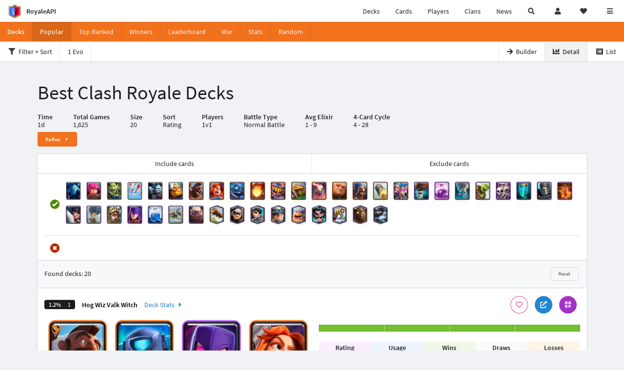

--- FILE ---
content_type: text/html; charset=utf-8
request_url: https://royaleapi.com/decks/popular?time=1d&inc=minions&inc=archers&inc=goblin-gang&inc=arrows&inc=minion-horde&inc=royal-giant&inc=hog-rider&inc=valkyrie&inc=mini-pekka&inc=fireball&inc=furnace&inc=goblin-hut&inc=inferno-tower&inc=giant&inc=wizard&inc=rocket&inc=three-musketeers&inc=wall-breakers&inc=rage&inc=tornado&inc=goblin-barrel&inc=skeleton-army&inc=clone&inc=dark-prince&inc=poison&inc=executioner&inc=balloon&inc=prince&inc=witch&inc=lightning&inc=x-bow&inc=golem&inc=the-log&inc=bandit&inc=princess&inc=miner&inc=lumberjack&inc=electro-wizard&inc=sparky&inc=lava-hound&inc=mega-knight
body_size: 31535
content:

<!DOCTYPE html>
    <html lang="en">

<head>    <meta charset="UTF-8"/>
    <meta name="viewport" content="width=device-width, initial-scale=1"/>
    <title>Minions, Archers, Goblin Gang, Arrows, Minion Horde, Royal Giant, Hog Rider, Valkyrie, Mini P.E.K.K.A, Fireball, Furnace, Goblin Hut, Inferno Tower, Giant, Wizard, Rocket, Three Musketeers, Wall Breakers, Rage, Tornado, Goblin Barrel, Skeleton Army, Clone, Dark Prince, Poison, Executioner, Balloon, Prince, Witch, Lightning, X-Bow, Golem, The Log, Bandit, Princess, Miner, Lumberjack, Electro Wizard, Sparky, Lava Hound, Mega Knight - Best Clash Royale Decks - RoyaleAPI</title>

<link rel="apple-touch-icon" sizes="57x57" href="https://royaleapi.com/static/img/favicon2/apple-icon-57x57.png?t=ad39e8ebc">
<link rel="apple-touch-icon" sizes="60x60" href="https://royaleapi.com/static/img/favicon2/apple-icon-60x60.png?t=d6c57df4c">
<link rel="apple-touch-icon" sizes="72x72" href="https://royaleapi.com/static/img/favicon2/apple-icon-72x72.png?t=38d77b57c">
<link rel="apple-touch-icon" sizes="76x76" href="https://royaleapi.com/static/img/favicon2/apple-icon-76x76.png?t=9f254eaac">
<link rel="apple-touch-icon" sizes="114x114" href="https://royaleapi.com/static/img/favicon2/apple-icon-114x114.png?t=6a4b7f8ec">
<link rel="apple-touch-icon" sizes="120x120" href="https://royaleapi.com/static/img/favicon2/apple-icon-120x120.png?t=52854523c">
<link rel="apple-touch-icon" sizes="144x144" href="https://royaleapi.com/static/img/favicon2/apple-icon-144x144.png?t=1a1a1059c">
<link rel="apple-touch-icon" sizes="152x152" href="https://royaleapi.com/static/img/favicon2/apple-icon-152x152.png?t=06ddc337c">
<link rel="apple-touch-icon" sizes="180x180" href="https://royaleapi.com/static/img/favicon2/apple-icon-180x180.png?t=f29fa7edc">
<link rel="icon" type="image/png" sizes="192x192"  href="https://royaleapi.com/static/img/favicon2/android-icon-192x192.png?t=22f051bec">
<link rel="icon" type="image/png" sizes="32x32" href="https://royaleapi.com/static/img/favicon2/favicon-32x32.png?t=928771c9c">
<link rel="icon" type="image/png" sizes="96x96" href="https://royaleapi.com/static/img/favicon2/favicon-96x96.png?t=c1c529c8c">
<link rel="icon" type="image/png" sizes="16x16" href="https://royaleapi.com/static/img/favicon2/favicon-16x16.png?t=bdf872bec">

<meta name="msapplication-TileColor" content="#ffffff">
<meta name="msapplication-TileImage" content="https://royaleapi.com/static/img/favicon2/ms-icon-144x144.png?t=1a1a1059c">
<meta name="theme-color" content="#ffffff">

<link rel="manifest" href="/manifest.json?url=http%3A//royaleapi.com/decks/popular%3Ftime%3D1d%26inc%3Dminions%26inc%3Darchers%26inc%3Dgoblin-gang%26inc%3Darrows%26inc%3Dminion-horde%26inc%3Droyal-giant%26inc%3Dhog-rider%26inc%3Dvalkyrie%26inc%3Dmini-pekka%26inc%3Dfireball%26inc%3Dfurnace%26inc%3Dgoblin-hut%26inc%3Dinferno-tower%26inc%3Dgiant%26inc%3Dwizard%26inc%3Drocket%26inc%3Dthree-musketeers%26inc%3Dwall-breakers%26inc%3Drage%26inc%3Dtornado%26inc%3Dgoblin-barrel%26inc%3Dskeleton-army%26inc%3Dclone%26inc%3Ddark-prince%26inc%3Dpoison%26inc%3Dexecutioner%26inc%3Dballoon%26inc%3Dprince%26inc%3Dwitch%26inc%3Dlightning%26inc%3Dx-bow%26inc%3Dgolem%26inc%3Dthe-log%26inc%3Dbandit%26inc%3Dprincess%26inc%3Dminer%26inc%3Dlumberjack%26inc%3Delectro-wizard%26inc%3Dsparky%26inc%3Dlava-hound%26inc%3Dmega-knight">
<link rel="mask-icon" href="https://royaleapi.com/static/img/favicon/safari-pinned-tab.svg?t=c175d491c" color="#5bbad5">
<link rel="shortcut icon" href="https://royaleapi.com/favicon.ico">
<meta name="msapplication-config" content="https://royaleapi.com/static/img/favicon/browserconfig.xml?t=b1e51498c">
<meta name="theme-color" content="#ffffff">
<link rel="preload" href="https://cdn.royaleapi.com/static/fonts/source-sans-pro-v14-latin-regular.woff2" as="font" type="font/woff2" crossorigin>
<link rel="preconnect" href="https://cdn.royaleapi.com" crossorigin>
<link rel="preconnect" href="https://www.google-analytics.com">
<link rel="preconnect" href="https://a.pub.network/" crossorigin />
<link rel="preconnect" href="https://b.pub.network/" crossorigin />
<link rel="preconnect" href="https://c.pub.network/" crossorigin />
<link rel="preconnect" href="https://d.pub.network/" crossorigin />
<link rel="preconnect" href="https://c.amazon-adsystem.com" crossorigin />
<link rel="preconnect" href="https://s.amazon-adsystem.com" crossorigin />
<link rel="preconnect" href="https://secure.quantserve.com/" crossorigin />
<link rel="preconnect" href="https://rules.quantcount.com/" crossorigin />
<link rel="preconnect" href="https://pixel.quantserve.com/" crossorigin />
<link rel="preconnect" href="https://cmp.quantcast.com/" crossorigin />
<link rel="preconnect" href="https://btloader.com/" crossorigin />
<link rel="preconnect" href="https://api.btloader.com/" crossorigin />
<link rel="preconnect" href="https://confiant-integrations.global.ssl.fastly.net" crossorigin />
    <link rel="alternate" href="https://royaleapi.com/decks/popular?lang=de&time=1d&inc=minions&inc=archers&inc=goblin-gang&inc=arrows&inc=minion-horde&inc=royal-giant&inc=hog-rider&inc=valkyrie&inc=mini-pekka&inc=fireball&inc=furnace&inc=goblin-hut&inc=inferno-tower&inc=giant&inc=wizard&inc=rocket&inc=three-musketeers&inc=wall-breakers&inc=rage&inc=tornado&inc=goblin-barrel&inc=skeleton-army&inc=clone&inc=dark-prince&inc=poison&inc=executioner&inc=balloon&inc=prince&inc=witch&inc=lightning&inc=x-bow&inc=golem&inc=the-log&inc=bandit&inc=princess&inc=miner&inc=lumberjack&inc=electro-wizard&inc=sparky&inc=lava-hound&inc=mega-knight" hreflang="de" />
<link rel="alternate" href="https://royaleapi.com/decks/popular?lang=en&time=1d&inc=minions&inc=archers&inc=goblin-gang&inc=arrows&inc=minion-horde&inc=royal-giant&inc=hog-rider&inc=valkyrie&inc=mini-pekka&inc=fireball&inc=furnace&inc=goblin-hut&inc=inferno-tower&inc=giant&inc=wizard&inc=rocket&inc=three-musketeers&inc=wall-breakers&inc=rage&inc=tornado&inc=goblin-barrel&inc=skeleton-army&inc=clone&inc=dark-prince&inc=poison&inc=executioner&inc=balloon&inc=prince&inc=witch&inc=lightning&inc=x-bow&inc=golem&inc=the-log&inc=bandit&inc=princess&inc=miner&inc=lumberjack&inc=electro-wizard&inc=sparky&inc=lava-hound&inc=mega-knight" hreflang="en" />
<link rel="alternate" href="https://royaleapi.com/decks/popular?lang=es&time=1d&inc=minions&inc=archers&inc=goblin-gang&inc=arrows&inc=minion-horde&inc=royal-giant&inc=hog-rider&inc=valkyrie&inc=mini-pekka&inc=fireball&inc=furnace&inc=goblin-hut&inc=inferno-tower&inc=giant&inc=wizard&inc=rocket&inc=three-musketeers&inc=wall-breakers&inc=rage&inc=tornado&inc=goblin-barrel&inc=skeleton-army&inc=clone&inc=dark-prince&inc=poison&inc=executioner&inc=balloon&inc=prince&inc=witch&inc=lightning&inc=x-bow&inc=golem&inc=the-log&inc=bandit&inc=princess&inc=miner&inc=lumberjack&inc=electro-wizard&inc=sparky&inc=lava-hound&inc=mega-knight" hreflang="es" />
<link rel="alternate" href="https://royaleapi.com/decks/popular?lang=fr&time=1d&inc=minions&inc=archers&inc=goblin-gang&inc=arrows&inc=minion-horde&inc=royal-giant&inc=hog-rider&inc=valkyrie&inc=mini-pekka&inc=fireball&inc=furnace&inc=goblin-hut&inc=inferno-tower&inc=giant&inc=wizard&inc=rocket&inc=three-musketeers&inc=wall-breakers&inc=rage&inc=tornado&inc=goblin-barrel&inc=skeleton-army&inc=clone&inc=dark-prince&inc=poison&inc=executioner&inc=balloon&inc=prince&inc=witch&inc=lightning&inc=x-bow&inc=golem&inc=the-log&inc=bandit&inc=princess&inc=miner&inc=lumberjack&inc=electro-wizard&inc=sparky&inc=lava-hound&inc=mega-knight" hreflang="fr" />
<link rel="alternate" href="https://royaleapi.com/decks/popular?lang=it&time=1d&inc=minions&inc=archers&inc=goblin-gang&inc=arrows&inc=minion-horde&inc=royal-giant&inc=hog-rider&inc=valkyrie&inc=mini-pekka&inc=fireball&inc=furnace&inc=goblin-hut&inc=inferno-tower&inc=giant&inc=wizard&inc=rocket&inc=three-musketeers&inc=wall-breakers&inc=rage&inc=tornado&inc=goblin-barrel&inc=skeleton-army&inc=clone&inc=dark-prince&inc=poison&inc=executioner&inc=balloon&inc=prince&inc=witch&inc=lightning&inc=x-bow&inc=golem&inc=the-log&inc=bandit&inc=princess&inc=miner&inc=lumberjack&inc=electro-wizard&inc=sparky&inc=lava-hound&inc=mega-knight" hreflang="it" />
<link rel="alternate" href="https://royaleapi.com/decks/popular?lang=ja&time=1d&inc=minions&inc=archers&inc=goblin-gang&inc=arrows&inc=minion-horde&inc=royal-giant&inc=hog-rider&inc=valkyrie&inc=mini-pekka&inc=fireball&inc=furnace&inc=goblin-hut&inc=inferno-tower&inc=giant&inc=wizard&inc=rocket&inc=three-musketeers&inc=wall-breakers&inc=rage&inc=tornado&inc=goblin-barrel&inc=skeleton-army&inc=clone&inc=dark-prince&inc=poison&inc=executioner&inc=balloon&inc=prince&inc=witch&inc=lightning&inc=x-bow&inc=golem&inc=the-log&inc=bandit&inc=princess&inc=miner&inc=lumberjack&inc=electro-wizard&inc=sparky&inc=lava-hound&inc=mega-knight" hreflang="ja" />
<link rel="alternate" href="https://royaleapi.com/decks/popular?lang=ko&time=1d&inc=minions&inc=archers&inc=goblin-gang&inc=arrows&inc=minion-horde&inc=royal-giant&inc=hog-rider&inc=valkyrie&inc=mini-pekka&inc=fireball&inc=furnace&inc=goblin-hut&inc=inferno-tower&inc=giant&inc=wizard&inc=rocket&inc=three-musketeers&inc=wall-breakers&inc=rage&inc=tornado&inc=goblin-barrel&inc=skeleton-army&inc=clone&inc=dark-prince&inc=poison&inc=executioner&inc=balloon&inc=prince&inc=witch&inc=lightning&inc=x-bow&inc=golem&inc=the-log&inc=bandit&inc=princess&inc=miner&inc=lumberjack&inc=electro-wizard&inc=sparky&inc=lava-hound&inc=mega-knight" hreflang="ko" />
<link rel="alternate" href="https://royaleapi.com/decks/popular?lang=nl&time=1d&inc=minions&inc=archers&inc=goblin-gang&inc=arrows&inc=minion-horde&inc=royal-giant&inc=hog-rider&inc=valkyrie&inc=mini-pekka&inc=fireball&inc=furnace&inc=goblin-hut&inc=inferno-tower&inc=giant&inc=wizard&inc=rocket&inc=three-musketeers&inc=wall-breakers&inc=rage&inc=tornado&inc=goblin-barrel&inc=skeleton-army&inc=clone&inc=dark-prince&inc=poison&inc=executioner&inc=balloon&inc=prince&inc=witch&inc=lightning&inc=x-bow&inc=golem&inc=the-log&inc=bandit&inc=princess&inc=miner&inc=lumberjack&inc=electro-wizard&inc=sparky&inc=lava-hound&inc=mega-knight" hreflang="nl" />
<link rel="alternate" href="https://royaleapi.com/decks/popular?lang=pl&time=1d&inc=minions&inc=archers&inc=goblin-gang&inc=arrows&inc=minion-horde&inc=royal-giant&inc=hog-rider&inc=valkyrie&inc=mini-pekka&inc=fireball&inc=furnace&inc=goblin-hut&inc=inferno-tower&inc=giant&inc=wizard&inc=rocket&inc=three-musketeers&inc=wall-breakers&inc=rage&inc=tornado&inc=goblin-barrel&inc=skeleton-army&inc=clone&inc=dark-prince&inc=poison&inc=executioner&inc=balloon&inc=prince&inc=witch&inc=lightning&inc=x-bow&inc=golem&inc=the-log&inc=bandit&inc=princess&inc=miner&inc=lumberjack&inc=electro-wizard&inc=sparky&inc=lava-hound&inc=mega-knight" hreflang="pl" />
<link rel="alternate" href="https://royaleapi.com/decks/popular?lang=pt&time=1d&inc=minions&inc=archers&inc=goblin-gang&inc=arrows&inc=minion-horde&inc=royal-giant&inc=hog-rider&inc=valkyrie&inc=mini-pekka&inc=fireball&inc=furnace&inc=goblin-hut&inc=inferno-tower&inc=giant&inc=wizard&inc=rocket&inc=three-musketeers&inc=wall-breakers&inc=rage&inc=tornado&inc=goblin-barrel&inc=skeleton-army&inc=clone&inc=dark-prince&inc=poison&inc=executioner&inc=balloon&inc=prince&inc=witch&inc=lightning&inc=x-bow&inc=golem&inc=the-log&inc=bandit&inc=princess&inc=miner&inc=lumberjack&inc=electro-wizard&inc=sparky&inc=lava-hound&inc=mega-knight" hreflang="pt" />
<link rel="alternate" href="https://royaleapi.com/decks/popular?lang=ru&time=1d&inc=minions&inc=archers&inc=goblin-gang&inc=arrows&inc=minion-horde&inc=royal-giant&inc=hog-rider&inc=valkyrie&inc=mini-pekka&inc=fireball&inc=furnace&inc=goblin-hut&inc=inferno-tower&inc=giant&inc=wizard&inc=rocket&inc=three-musketeers&inc=wall-breakers&inc=rage&inc=tornado&inc=goblin-barrel&inc=skeleton-army&inc=clone&inc=dark-prince&inc=poison&inc=executioner&inc=balloon&inc=prince&inc=witch&inc=lightning&inc=x-bow&inc=golem&inc=the-log&inc=bandit&inc=princess&inc=miner&inc=lumberjack&inc=electro-wizard&inc=sparky&inc=lava-hound&inc=mega-knight" hreflang="ru" />
<link rel="alternate" href="https://royaleapi.com/decks/popular?lang=vi&time=1d&inc=minions&inc=archers&inc=goblin-gang&inc=arrows&inc=minion-horde&inc=royal-giant&inc=hog-rider&inc=valkyrie&inc=mini-pekka&inc=fireball&inc=furnace&inc=goblin-hut&inc=inferno-tower&inc=giant&inc=wizard&inc=rocket&inc=three-musketeers&inc=wall-breakers&inc=rage&inc=tornado&inc=goblin-barrel&inc=skeleton-army&inc=clone&inc=dark-prince&inc=poison&inc=executioner&inc=balloon&inc=prince&inc=witch&inc=lightning&inc=x-bow&inc=golem&inc=the-log&inc=bandit&inc=princess&inc=miner&inc=lumberjack&inc=electro-wizard&inc=sparky&inc=lava-hound&inc=mega-knight" hreflang="vi" />
<link rel="alternate" href="https://royaleapi.com/decks/popular?lang=zh&time=1d&inc=minions&inc=archers&inc=goblin-gang&inc=arrows&inc=minion-horde&inc=royal-giant&inc=hog-rider&inc=valkyrie&inc=mini-pekka&inc=fireball&inc=furnace&inc=goblin-hut&inc=inferno-tower&inc=giant&inc=wizard&inc=rocket&inc=three-musketeers&inc=wall-breakers&inc=rage&inc=tornado&inc=goblin-barrel&inc=skeleton-army&inc=clone&inc=dark-prince&inc=poison&inc=executioner&inc=balloon&inc=prince&inc=witch&inc=lightning&inc=x-bow&inc=golem&inc=the-log&inc=bandit&inc=princess&inc=miner&inc=lumberjack&inc=electro-wizard&inc=sparky&inc=lava-hound&inc=mega-knight" hreflang="zh-Hans" />
<link rel="alternate" href="https://royaleapi.com/decks/popular?lang=zh_Hant&time=1d&inc=minions&inc=archers&inc=goblin-gang&inc=arrows&inc=minion-horde&inc=royal-giant&inc=hog-rider&inc=valkyrie&inc=mini-pekka&inc=fireball&inc=furnace&inc=goblin-hut&inc=inferno-tower&inc=giant&inc=wizard&inc=rocket&inc=three-musketeers&inc=wall-breakers&inc=rage&inc=tornado&inc=goblin-barrel&inc=skeleton-army&inc=clone&inc=dark-prince&inc=poison&inc=executioner&inc=balloon&inc=prince&inc=witch&inc=lightning&inc=x-bow&inc=golem&inc=the-log&inc=bandit&inc=princess&inc=miner&inc=lumberjack&inc=electro-wizard&inc=sparky&inc=lava-hound&inc=mega-knight" hreflang="zh-Hant" />
<link rel="canonical" href="https://royaleapi.com/decks/popular?lang=en&time=1d&inc=minions&inc=archers&inc=goblin-gang&inc=arrows&inc=minion-horde&inc=royal-giant&inc=hog-rider&inc=valkyrie&inc=mini-pekka&inc=fireball&inc=furnace&inc=goblin-hut&inc=inferno-tower&inc=giant&inc=wizard&inc=rocket&inc=three-musketeers&inc=wall-breakers&inc=rage&inc=tornado&inc=goblin-barrel&inc=skeleton-army&inc=clone&inc=dark-prince&inc=poison&inc=executioner&inc=balloon&inc=prince&inc=witch&inc=lightning&inc=x-bow&inc=golem&inc=the-log&inc=bandit&inc=princess&inc=miner&inc=lumberjack&inc=electro-wizard&inc=sparky&inc=lava-hound&inc=mega-knight"/>

        <meta name="google" content="notranslate"/>
    <!-- Rich Link Preview -->
    <meta name="title" content="Minions, Archers, Goblin Gang, Arrows, Minion Horde, Royal Giant, Hog Rider, Valkyrie, Mini P.E.K.K.A, Fireball, Furnace, Goblin Hut, Inferno Tower, Giant, Wizard, Rocket, Three Musketeers, Wall Breakers, Rage, Tornado, Goblin Barrel, Skeleton Army, Clone, Dark Prince, Poison, Executioner, Balloon, Prince, Witch, Lightning, X-Bow, Golem, The Log, Bandit, Princess, Miner, Lumberjack, Electro Wizard, Sparky, Lava Hound, Mega Knight - Best Clash Royale Decks - RoyaleAPI">
    <meta name="description" content="Get the best decks with Minions, Archers, Goblin Gang, Arrows, Minion Horde, Royal Giant, Hog Rider, Valkyrie, Mini P.E.K.K.A, Fireball, Furnace, Goblin Hut, Inferno Tower, Giant, Wizard, Rocket, Three Musketeers, Wall Breakers, Rage, Tornado, Goblin Barrel, Skeleton Army, Clone, Dark Prince, Poison, Executioner, Balloon, Prince, Witch, Lightning, X-Bow, Golem, The Log, Bandit, Princess, Miner, Lumberjack, Electro Wizard, Sparky, Lava Hound, Mega Knight. Explore decks with advanced statistics and deck videos.">
        <meta name="keywords" content="Clash Royale, Decks, Normal Battle, Cards, Battles, Stats, Win Rate, Minions, Archers, Goblin Gang, Arrows, Minion Horde, Royal Giant, Hog Rider, Valkyrie, Mini P.E.K.K.A, Fireball, Furnace, Goblin Hut, Inferno Tower, Giant, Wizard, Rocket, Three Musketeers, Wall Breakers, Rage, Tornado, Goblin Barrel, Skeleton Army, Clone, Dark Prince, Poison, Executioner, Balloon, Prince, Witch, Lightning, X-Bow, Golem, The Log, Bandit, Princess, Miner, Lumberjack, Electro Wizard, Sparky, Lava Hound, Mega Knight">
    <meta property="og:title" content="Minions, Archers, Goblin Gang, Arrows, Minion Horde, Royal Giant, Hog Rider, Valkyrie, Mini P.E.K.K.A, Fireball, Furnace, Goblin Hut, Inferno Tower, Giant, Wizard, Rocket, Three Musketeers, Wall Breakers, Rage, Tornado, Goblin Barrel, Skeleton Army, Clone, Dark Prince, Poison, Executioner, Balloon, Prince, Witch, Lightning, X-Bow, Golem, The Log, Bandit, Princess, Miner, Lumberjack, Electro Wizard, Sparky, Lava Hound, Mega Knight - Best Clash Royale Decks - RoyaleAPI">
    <meta property="og:type" content="website">
    <meta property="og:site_name" content="RoyaleAPI">
    <meta property="og:url" content="https://royaleapi.com/decks/popular?time=1d&inc=minions&inc=archers&inc=goblin-gang&inc=arrows&inc=minion-horde&inc=royal-giant&inc=hog-rider&inc=valkyrie&inc=mini-pekka&inc=fireball&inc=furnace&inc=goblin-hut&inc=inferno-tower&inc=giant&inc=wizard&inc=rocket&inc=three-musketeers&inc=wall-breakers&inc=rage&inc=tornado&inc=goblin-barrel&inc=skeleton-army&inc=clone&inc=dark-prince&inc=poison&inc=executioner&inc=balloon&inc=prince&inc=witch&inc=lightning&inc=x-bow&inc=golem&inc=the-log&inc=bandit&inc=princess&inc=miner&inc=lumberjack&inc=electro-wizard&inc=sparky&inc=lava-hound&inc=mega-knight">
    <!-- End: Rich Link Preview -->
    <meta name="twitter:card" content="summary">
    <meta name="twitter:site" content="@RoyaleAPI">
    <meta name="twitter:site:id" content="901152315301806080">
    <meta name="twitter:creator" content="@RoyaleAPI">
    <meta name="twitter:creator:id" content="901152315301806080">
    <meta name="twitter:title" content="Minions, Archers, Goblin Gang, Arrows, Minion Horde, Royal Giant, Hog Rider, Valkyrie, Mini P.E.K.K.A, Fireball, Furnace, Goblin Hut, Inferno Tower, Giant, Wizard, Rocket, Three Musketeers, Wall Breakers, Rage, Tornado, Goblin Barrel, Skeleton Army, Clone, Dark Prince, Poison, Executioner, Balloon, Prince, Witch, Lightning, X-Bow, Golem, The Log, Bandit, Princess, Miner, Lumberjack, Electro Wizard, Sparky, Lava Hound, Mega Knight - Best Clash Royale Decks - RoyaleAPI">
    <meta name="twitter:description" content="Get the best decks with Minions, Archers, Goblin Gang, Arrows, Minion Horde, Royal Giant, Hog Rider, Valkyrie, Mini P.E.K.K.A, Fireball, Furnace, Goblin Hut, Inferno Tower, Giant, Wizard, Rocket, Three Musketeers, Wall Breakers, Rage, Tornado, Goblin Barrel, Skeleton Army, Clone, Dark Prince, Poison, Executioner, Balloon, Prince, Witch, Lightning, X-Bow, Golem, The Log, Bandit, Princess, Miner, Lumberjack, Electro Wizard, Sparky, Lava Hound, Mega Knight. Explore decks with advanced statistics and deck videos.">
    <link rel="search" type="application/opensearchdescription+xml" title="RoyaleAPI" href="/opensearch.xml"/>

            <meta property="og:image:width" content="302">
    <meta property="og:image:height" content="363">
    <meta property="og:image" content="https://cdns3.royaleapi.com/cdn-cgi/image/w=302,h=363,format=png,q=80/static/img/cards/minions.png">
    <meta name="twitter:image" content="https://cdns3.royaleapi.com/cdn-cgi/image/w=302,h=363,format=png,q=80/static/img/cards/minions.png">


        <meta property="og:description" content="Get the best decks with Minions, Archers, Goblin Gang, Arrows, Minion Horde, Royal Giant, Hog Rider, Valkyrie, Mini P.E.K.K.A, Fireball, Furnace, Goblin Hut, Inferno Tower, Giant, Wizard, Rocket, Three Musketeers, Wall Breakers, Rage, Tornado, Goblin Barrel, Skeleton Army, Clone, Dark Prince, Poison, Executioner, Balloon, Prince, Witch, Lightning, X-Bow, Golem, The Log, Bandit, Princess, Miner, Lumberjack, Electro Wizard, Sparky, Lava Hound, Mega Knight. Explore decks with advanced statistics and deck videos.">


<!-- Google Tag Manager -->
<script>(function(w,d,s,l,i){w[l]=w[l]||[];w[l].push({'gtm.start':
new Date().getTime(),event:'gtm.js'});var f=d.getElementsByTagName(s)[0],
j=d.createElement(s),dl=l!='dataLayer'?'&l='+l:'';j.async=true;j.src=
'https://www.googletagmanager.com/gtm.js?id='+i+dl;f.parentNode.insertBefore(j,f);
})(window,document,'script','dataLayer','GTM-TCGM34G');</script>
<!-- End Google Tag Manager -->
    <script>
        window.__royaleapi_t = 1769344420;
        window.__royaleapi_a = 1;
    </script>

        


            <link rel="stylesheet" href="https://a.pub.network/royaleapi-com/cls.css">
            <script data-cfasync="false" type="text/javascript">
                var freestar = freestar || {};
                freestar.queue = freestar.queue || [];
                freestar.config = freestar.config || {};
                freestar.config.enabled_slots = [];
                freestar.initCallback = function () {
                    (freestar.config.enabled_slots.length === 0) ? freestar.initCallbackCalled = false : freestar.newAdSlots(freestar.config.enabled_slots)
                }
            </script>
            <script src="https://a.pub.network/royaleapi-com/pubfig.min.js" data-cfasync="false" async></script>





    <!-- App scripts -->
            <link rel="stylesheet" href="https://cdn.royaleapi.com/static/fomantic-2.8/dist/semantic.min.css?t=b3492b24c">

            <link rel="stylesheet" href="https://cdn.royaleapi.com/static/scss/app.css?t=20264f2dc">

            <link
            rel="stylesheet"
            href="https://cdn.royaleapi.com/static/scss/app_defer.css?t=74a8395ac"
            media="print"
            onload="this.media='all'; this.onload = null"
    >
    <noscript>
        <link rel="stylesheet" href="https://cdn.royaleapi.com/static/scss/app_defer.css?t=74a8395ac">
    </noscript>

                <script data-cfasync="false"  type="text/javascript" src="https://cdn.royaleapi.com/static/jslib/jquery/jquery-3.5.1.min.js?t=c76448a1c" crossorigin="anonymous"></script>

        <script src="https://cdnjs.cloudflare.com/ajax/libs/mobile-detect/1.4.4/mobile-detect.min.js"></script>
                <script data-cfasync="false"  type="text/javascript" src="https://cdn.royaleapi.com/static/fomantic-2.8/dist/semantic.min.js?t=4607d0a7c" crossorigin="anonymous"></script>



        <link rel="stylesheet" href="https://cdn.royaleapi.com/static/jslib/ion.rangeSlider-2.2.0/css/ion.rangeSlider.css?t=9bda4619c">

        <link rel="stylesheet" href="https://cdn.royaleapi.com/static/jslib/ion.rangeSlider-2.2.0/css/ion.rangeSlider.skinNice.RoyaleAPI.css?t=693084a0c">

        <link rel="stylesheet" href="https://cdn.royaleapi.com/static/scss/decks_popular.css?t=694078aac">

        <link rel="stylesheet" href="https://cdn.royaleapi.com/static/scss/card_selector4.css?t=8a195c1dc">

    <script type="application/ld+json">
    {
  "@context": "https://schema.org",
  "@type": "SearchResultsPage",
  "about": {
    "@type": "Game",
    "name": "Clash Royale"
  },
  "dateModified": "2026-01-26",
  "mainEntity": [
    {
      "@type": "ItemList",
      "name": "Minions, Archers, Goblin Gang, Arrows, Minion Horde, Royal Giant, Hog Rider, Valkyrie, Mini P.E.K.K.A, Fireball, Furnace, Goblin Hut, Inferno Tower, Giant, Wizard, Rocket, Three Musketeers, Wall Breakers, Rage, Tornado, Goblin Barrel, Skeleton Army, Clone, Dark Prince, Poison, Executioner, Balloon, Prince, Witch, Lightning, X-Bow, Golem, The Log, Bandit, Princess, Miner, Lumberjack, Electro Wizard, Sparky, Lava Hound, Mega Knight - Best Clash Royale Decks",
      "itemListOrder": "http://schema.org/ItemListOrderAscending",
      "itemListElement": [
        {
          "@type": "ListItem",
          "position": 1,
          "item": {
            "name": "Hog Wiz Valk Witch",
            "url": "https://royaleapi.com/decks/stats/archers,arrows,hog-rider,mini-pekka,minions,valkyrie,witch,wizard"
          }
        },
        {
          "@type": "ListItem",
          "position": 2,
          "item": {
            "name": "Loon Prince Wiz Valk",
            "url": "https://royaleapi.com/decks/stats/balloon,mini-pekka,prince,rage,skeleton-army,valkyrie,witch,wizard"
          }
        },
        {
          "@type": "ListItem",
          "position": 3,
          "item": {
            "name": "Prince Valk Witch",
            "url": "https://royaleapi.com/decks/stats/arrows,goblin-barrel,inferno-tower,mini-pekka,minions,prince,valkyrie,witch"
          }
        },
        {
          "@type": "ListItem",
          "position": 4,
          "item": {
            "name": "Hog Prince Witch",
            "url": "https://royaleapi.com/decks/stats/goblin-gang,hog-rider,mini-pekka,minions,prince,skeleton-army,the-log,witch"
          }
        },
        {
          "@type": "ListItem",
          "position": 5,
          "item": {
            "name": "Loon EWiz Valk Witch",
            "url": "https://royaleapi.com/decks/stats/balloon,electro-wizard,goblin-barrel,mini-pekka,rage,skeleton-army,valkyrie,witch"
          }
        },
        {
          "@type": "ListItem",
          "position": 6,
          "item": {
            "name": "LumberLoon",
            "url": "https://royaleapi.com/decks/stats/balloon,fireball,goblin-barrel,inferno-tower,lumberjack,minions,princess,the-log"
          }
        },
        {
          "@type": "ListItem",
          "position": 7,
          "item": {
            "name": "3M Loon Wiz Witch",
            "url": "https://royaleapi.com/decks/stats/balloon,fireball,mega-knight,prince,skeleton-army,three-musketeers,witch,wizard"
          }
        },
        {
          "@type": "ListItem",
          "position": 8,
          "item": {
            "name": "MK Bandit Horde EWiz",
            "url": "https://royaleapi.com/decks/stats/bandit,electro-wizard,fireball,lumberjack,mega-knight,minion-horde,the-log,witch"
          }
        },
        {
          "@type": "ListItem",
          "position": 9,
          "item": {
            "name": "Bandit Horde Bait",
            "url": "https://royaleapi.com/decks/stats/arrows,bandit,goblin-barrel,inferno-tower,minion-horde,princess,skeleton-army,the-log"
          }
        },
        {
          "@type": "ListItem",
          "position": 10,
          "item": {
            "name": "Prince Horde Wiz Valk",
            "url": "https://royaleapi.com/decks/stats/clone,mini-pekka,minion-horde,prince,rage,skeleton-army,valkyrie,wizard"
          }
        },
        {
          "@type": "ListItem",
          "position": 11,
          "item": {
            "name": "Hog Exec Valk",
            "url": "https://royaleapi.com/decks/stats/arrows,executioner,goblin-barrel,hog-rider,inferno-tower,rocket,valkyrie,witch"
          }
        },
        {
          "@type": "ListItem",
          "position": 12,
          "item": {
            "name": "Miner EWiz Witch",
            "url": "https://royaleapi.com/decks/stats/electro-wizard,fireball,goblin-barrel,miner,mini-pekka,skeleton-army,the-log,witch"
          }
        },
        {
          "@type": "ListItem",
          "position": 13,
          "item": {
            "name": "MK Bandit EWiz Exec",
            "url": "https://royaleapi.com/decks/stats/bandit,electro-wizard,executioner,goblin-gang,lumberjack,mega-knight,princess,the-log"
          }
        },
        {
          "@type": "ListItem",
          "position": 14,
          "item": {
            "name": "Golem Horde Exec Valk",
            "url": "https://royaleapi.com/decks/stats/executioner,goblin-gang,golem,minion-horde,princess,rage,skeleton-army,valkyrie"
          }
        },
        {
          "@type": "ListItem",
          "position": 15,
          "item": {
            "name": "Hog Prince Valk Witch",
            "url": "https://royaleapi.com/decks/stats/arrows,goblin-barrel,hog-rider,mini-pekka,prince,skeleton-army,valkyrie,witch"
          }
        },
        {
          "@type": "ListItem",
          "position": 16,
          "item": {
            "name": "MK Wiz Witch",
            "url": "https://royaleapi.com/decks/stats/fireball,goblin-barrel,mega-knight,mini-pekka,skeleton-army,the-log,witch,wizard"
          }
        },
        {
          "@type": "ListItem",
          "position": 17,
          "item": {
            "name": "WB Valk Witch Bait",
            "url": "https://royaleapi.com/decks/stats/arrows,goblin-barrel,mini-pekka,princess,skeleton-army,valkyrie,wall-breakers,witch"
          }
        },
        {
          "@type": "ListItem",
          "position": 18,
          "item": {
            "name": "Hog WB Wiz",
            "url": "https://royaleapi.com/decks/stats/arrows,hog-rider,mega-knight,minions,skeleton-army,the-log,wall-breakers,wizard"
          }
        },
        {
          "@type": "ListItem",
          "position": 19,
          "item": {
            "name": "WB MK Witch",
            "url": "https://royaleapi.com/decks/stats/arrows,goblin-barrel,mega-knight,mini-pekka,skeleton-army,the-log,wall-breakers,witch"
          }
        },
        {
          "@type": "ListItem",
          "position": 20,
          "item": {
            "name": "Golem LH Horde Witch",
            "url": "https://royaleapi.com/decks/stats/clone,golem,lava-hound,minion-horde,rage,rocket,skeleton-army,witch"
          }
        }
      ]
    }
  ]
}


    </script>
</head>
<body class="">
<!-- Google Tag Manager (noscript) -->
<noscript><iframe src="https://www.googletagmanager.com/ns.html?id=GTM-TCGM34G"
height="0" width="0" style="display:none;visibility:hidden"></iframe></noscript>
<!-- End Google Tag Manager (noscript) --><div id="__royaleapi_meta" data-country="US"></div>
<!-- Sidebar -->

<!-- End Sidebar -->

<!-- always on topnav -->
    <div id="top_menu" class="ui borderless fluid menu fixed top">
        <a class="brand item header" href="/">
            <img src="https://cdn.royaleapi.com/static/img/branding/royaleapi-logo-128.png?t=feb800c3c" style="height:2rem; width: 2rem;" alt="RoyaleAPI"/>
            <span class="mobile-hide" style="padding-left:0.7rem;">RoyaleAPI</span>
        </a>
        <div class="right compact menu">
            <a class="mobile-hide nav item" href="/decks">
Decks            </a>
            <a class="mobile-hide nav item" href="/cards/popular?time=7d&mode=grid&cat=Ranked&sort=rating">
Cards            </a>
            <a class="mobile-hide nav item" href="/players">
Players            </a>
            <a class="mobile-hide nav item" href="/clans">
Clans            </a>
            <a class="mobile-hide nav item" href="/blog">
News            </a>
            <!-- Unified search -->
            <div id="search_all_button" class="link item">
                <i class="search icon"></i>
            </div>

            <!-- login -->
    <a id="user_button" class="link item" href="/login">
        <i class="user icon"></i>
    </a>

            <!-- Saved -->
            <div id="top-fave" class="ui dropdown item">
                <i class="heart icon"></i>
                <div id="player_saved_menu" class="menu">
                </div>
            </div>
            <div id="sidebar-toggle" class="link item">
                <i class="content icon"></i>
            </div>
        </div>
    </div>
<div class="pusher">


<div id="global_search_segment" class="ui attached segment global_search hidden">
    <div class="content">
            <form class="ui form global_search" action="/player/search/results" method="get">
        <div class="player_search_container ui fluid search">
            <div class="field" data-name="player">
                <label>Player</label>
                <div class="ui icon large input">
                    <input class="prompt" data-section="player" type="text" name="q" placeholder="Name or tag, e.g. C0G20PR2"/>
                    <i class="search link icon"></i>
                </div>
            </div>
            <div class="results"></div>
        </div>
    </form>

            <form class="ui form global_search" action="/clan" method="get">
        <div class="clan_search_container ui fluid search">
            <div class="field" data-name="clan">
                <label>Clan</label>
                <div class="ui icon large input">
                    <input class="prompt" data-section="clan" type="text" name="q" placeholder="Name or tag, e.g. 9PJ82CRC"/>
                    <i class="search link icon"></i>
                </div>
            </div>
            <div class="results"></div>
        </div>
    </form>

            <form class="ui form global_search" action="/tournament" method="get">
        <div class="tournament_search_container ui fluid search">
            <div class="field" data-name="tournament">
                <label>Tournament</label>
                <div class="ui icon large input">
                    <input class="prompt" data-section="tournament" type="text" name="q" placeholder="Name or tag"/>
                    <i class="search link icon"></i>
                </div>
            </div>
            <div class="results"></div>
        </div>
    </form>

            <form class="ui form global_search" action="/blog/search" method="get">
        <div class="blog_search_container ui fluid search">
            <div class="field" data-name="blog">
                <label>Blog</label>
                <div class="ui icon large input">
                    <input class="prompt" data-section="blog" type="text" name="q" placeholder="Search"/>
                    <i class="search link icon"></i>
                </div>
            </div>
            <div class="results"></div>
        </div>
    </form>

        <button class="ui icon button" id="global_search_close_button">
            <i class="close icon"></i>
        </button>
    </div>
</div>








<div id="topbar">
    <div class="ui attached segment">
        <div class="nav_aux_container">
            <div class="creator_code_segment item">
                <img class="ui mini image floated left margin0" src="https://cdn.royaleapi.com/static/img/ui/creator-code_128-fs8.png?t=a3b3881bc" alt="Creator Code" style="height:1.5rem;width:auto;"/>
                <!--googleoff: all-->Creator Code<!--googleon: all-->
                <strong>RoyaleAPI</strong>
            </div>
            <div class="language_selector_segment item">
<div id="language_sidebar_button" class="link item language_button" style="text-align: right;">
            <i class="us flag"></i>
            English
</div>            </div>

        </div>
        <div class="nav_container main">
            <a class="item" href="/decks/popular">
Decks            </a>
            <a class="item" href="/deck-builder">
Deck Builder            </a>
            <a class="item" href="/cards/popular?time=7d&mode=grid&cat=Ranked&sort=rating">
Cards            </a>
            <a class="item" href="/players">
Players            </a>
            <a class="item" href="/clans">
Clans            </a>
            <a class="item" href="/esports">
Esports            </a>

            <a class="item" href="/blog">
News + Blog            </a>

            <a class="item" href="/strategy">
Strategy            </a>
            <a class="item" href="/tournaments">
Tournaments            </a>


                                        <a class="item" href="/decks/popular?time=1d&sort=rating&type=Event_Blizzard_Mode_2026">

        <div class="icon_container " style="background-image:url(https://cdns3.royaleapi.com/cdn-cgi/image/w=64,h=64,format=auto/static/img/ui/snowstorm.png); border-radius:4px"></div>
            Decks 
    </a>
                <a class="item" href="/decks/popular?time=1d&sort=rating&inc=ice-golem-hero">
        <div class="icon_container icon-card-ev1-legendary" style="background-image:url(https://cdns3.royaleapi.com/cdn-cgi/image/q=80,w=75,h=90,format=auto/static/img/cards/v8-7d088998/ice-golem-hero.png);"></div>
Decks    </a>
                <a class="item" href="/decks/popular?time=1d&sort=rating&inc=wizard-hero">
        <div class="icon_container icon-card-ev1-legendary" style="background-image:url(https://cdns3.royaleapi.com/cdn-cgi/image/q=80,w=75,h=90,format=auto/static/img/cards/v8-7d088998/wizard-hero.png);"></div>
Decks    </a>




        </div>


        <h5 class="ui header secondary">
            RoyaleAPI
        </h5>
        <div class="nav_container secondary">
            <a class="item" href="/about">
About Us            </a>
            <a class="item" href="/donate">
Donate            </a>
            <a class="item" href="https://brand.royaleapi.com" target="_blank">
Brand            </a>
            <a class="item" href="https://help.royaleapi.com" target="_blank">
Help            </a>
            <a class="item" href="https://support.royaleapi.com" target="_blank">
Support            </a>
            <a class="item" href="/contact">
Contact Us            </a>
            <a class="item" href="/privacy">Privacy Policy</a>
            <a class="item" href="/tos">Terms of Service</a>
        </div>

        <h5 class="ui header secondary topmargin0">
            Social
        </h5>

        <div class="nav_container secondary">
            <a class="item" href="https://twitter.com/RoyaleAPI">
                <i class="icon icon-royaleapi icon-twitter">        <svg xmlns="http://www.w3.org/2000/svg" width="1em" height="1em" viewBox="0 0 24 24"><path fill="none" stroke="currentColor" stroke-linecap="round" stroke-linejoin="round" stroke-width="1.5" d="m3 21l7.548-7.548M21 3l-7.548 7.548m0 0L8 3H3l7.548 10.452m2.904-2.904L21 21h-5l-5.452-7.548" color="currentColor"/></svg>
</i>
                X (Twitter)
            </a>
            <a class="item" href="https://facebook.com/RoyaleAPI">
                <i class="facebook icon"></i>
                Facebook
            </a>
            <a class="item" href="https://instagram.com/RoyaleAPI">
                <i class="instagram icon"></i>
                Instagram
            </a>
            <a class="item" href="https://www.reddit.com/r/RoyaleAPI/">
                <i class="reddit icon"></i>
                Reddit
            </a>
            <a class="item" href="https://youtube.com/c/RoyaleAPI">
                <i class="youtube icon"></i>
                YouTube
            </a>
            <a class="item" href="https://discord.royaleapi.com">
                <i class="discord icon"></i>
                Discord
            </a>
            <a class="item" href="https://github.com/RoyaleAPI">
                <i class="github icon"></i>
                Github
            </a>
            <a class="item" href="https://www.tiktok.com/@royaleapi1">
                <i class="icon icon-royaleapi">        <svg xmlns="http://www.w3.org/2000/svg" width="1em" height="1em" viewBox="0 0 24 24"><path fill="currentColor" d="M16.6 5.82s.51.5 0 0A4.278 4.278 0 0 1 15.54 3h-3.09v12.4a2.592 2.592 0 0 1-2.59 2.5c-1.42 0-2.6-1.16-2.6-2.6c0-1.72 1.66-3.01 3.37-2.48V9.66c-3.45-.46-6.47 2.22-6.47 5.64c0 3.33 2.76 5.7 5.69 5.7c3.14 0 5.69-2.55 5.69-5.7V9.01a7.35 7.35 0 0 0 4.3 1.38V7.3s-1.88.09-3.24-1.48"/></svg>
</i>
                Tiktok
            </a>
        </div>
    </div>

</div>    <!--googleoff: all-->
    <!--googleon: all-->
        <!--googleoff: all-->
        <div class="ui attached error message margin0 adblock_message hidden">
        </div>
        <!--googleon: all-->


    <!-- Page Contents -->
    <div id="page_content_container">
        <div id="fullpage_screenshot_branding" class="ui attached borderless stackable menu" style="display:none;">
            <div class="ui header item">
                <img class="ui small image" src="https://cdn.royaleapi.com/static/img/branding/royaleapi-logo-128.png?t=feb800c3c"/>
                RoyaleAPI
            </div>
            <div class="item">https://royaleapi.com/decks/popular?time=1d&inc=minions&inc=archers&inc=goblin-gang&inc=arrows&inc=minion-horde&inc=royal-giant&inc=hog-rider&inc=valkyrie&inc=mini-pekka&inc=fireball&inc=furnace&inc=goblin-hut&inc=inferno-tower&inc=giant&inc=wizard&inc=rocket&inc=three-musketeers&inc=wall-breakers&inc=rage&inc=tornado&inc=goblin-barrel&inc=skeleton-army&inc=clone&inc=dark-prince&inc=poison&inc=executioner&inc=balloon&inc=prince&inc=witch&inc=lightning&inc=x-bow&inc=golem&inc=the-log&inc=bandit&inc=princess&inc=miner&inc=lumberjack&inc=electro-wizard&inc=sparky&inc=lava-hound&inc=mega-knight</div>
            <div id="fullpage_screenshot_datetime" class="right item"></div>
        </div>
        <div id="page_content">

    <!-- Menu -->



<style>
    .section-header {
        width: 100%;
        height: 2rem;
    }

    .flex_container {
        display: flex !important;
    }

    .flex_container > .item {
        flex: 1;
    }
</style>
<div class="ui grid margin0">
    <div class="mobile only pad0 margin0 row">
        <div class="section-header ui attached orange inverted mini borderless menu">
            <a class="section header item" href="/decks">
Decks            </a>
            <div class="item">
                <i class="right angle icon divider"></i>
                Popular Decks
            </div>
        </div>
    </div>
</div>

<div class="ui">
    <div class="ui orange inverted attached menu">
        <div class="header item mobile-hide">Decks</div>
        <div class="flex_container horizontal_scroll_menu">
            <a class="item active" href="/decks/popular">
                <span class="mobile-show">Pop</span>
                <span class="mobile-hide">Popular</span>
            </a>
            <a class="item " href="/decks/ranked">
Top Ranked            </a>
            <a class="item  " href="/decks/winner">
Winners            </a>
            <a class="item " href="/decks/leaderboard">
                <span class="mobile-show">LB</span>
                <span class="mobile-hide">Leaderboard</span>
            </a>
            <a class="item " href="/decks/duel-search">
War            </a>
            <a class="item " href="/decks/stats">
Stats            </a>
            <a class="item " href="/decks/random">
Random            </a>

        </div>
    </div>



</div>    <!-- container -->
    <div class="ui attached menu">
        <div class="link item filter_decks_button">
            <i class="filter icon "></i>
Filter + Sort        </div>
        <a class="link item" href="/decks/popular?evo=1">
            1 Evo
        </a>
        <div class="right menu">
                <a class="item" href="/login?r=/decks/popular%3Ftime%3D1d%26inc%3Dminions%26inc%3Darchers%26inc%3Dgoblin-gang%26inc%3Darrows%26inc%3Dminion-horde%26inc%3Droyal-giant%26inc%3Dhog-rider%26inc%3Dvalkyrie%26inc%3Dmini-pekka%26inc%3Dfireball%26inc%3Dfurnace%26inc%3Dgoblin-hut%26inc%3Dinferno-tower%26inc%3Dgiant%26inc%3Dwizard%26inc%3Drocket%26inc%3Dthree-musketeers%26inc%3Dwall-breakers%26inc%3Drage%26inc%3Dtornado%26inc%3Dgoblin-barrel%26inc%3Dskeleton-army%26inc%3Dclone%26inc%3Ddark-prince%26inc%3Dpoison%26inc%3Dexecutioner%26inc%3Dballoon%26inc%3Dprince%26inc%3Dwitch%26inc%3Dlightning%26inc%3Dx-bow%26inc%3Dgolem%26inc%3Dthe-log%26inc%3Dbandit%26inc%3Dprincess%26inc%3Dminer%26inc%3Dlumberjack%26inc%3Delectro-wizard%26inc%3Dsparky%26inc%3Dlava-hound%26inc%3Dmega-knight">
                    <span id="deck_list_save_icon"><i class="right arrow icon"></i></span>
Builder                </a>
            <a class="item  active"
               href="/decks/popular?time=1d&inc=minions&inc=archers&inc=goblin-gang&inc=arrows&inc=minion-horde&inc=royal-giant&inc=hog-rider&inc=valkyrie&inc=mini-pekka&inc=fireball&inc=furnace&inc=goblin-hut&inc=inferno-tower&inc=giant&inc=wizard&inc=rocket&inc=three-musketeers&inc=wall-breakers&inc=rage&inc=tornado&inc=goblin-barrel&inc=skeleton-army&inc=clone&inc=dark-prince&inc=poison&inc=executioner&inc=balloon&inc=prince&inc=witch&inc=lightning&inc=x-bow&inc=golem&inc=the-log&inc=bandit&inc=princess&inc=miner&inc=lumberjack&inc=electro-wizard&inc=sparky&inc=lava-hound&inc=mega-knight&players=PvP&type=NormalBattle&size=20&sort=rating&max_trophies=20000&max_retro_royale_trophies=10000&min_elixir=1&max_elixir=9&mode=detail">
                <i class="chart bar icon"></i>
                <span class="mobile-hide">Detail</span>
            </a>
            <a class="item  "
               href="/decks/popular?time=1d&inc=minions&inc=archers&inc=goblin-gang&inc=arrows&inc=minion-horde&inc=royal-giant&inc=hog-rider&inc=valkyrie&inc=mini-pekka&inc=fireball&inc=furnace&inc=goblin-hut&inc=inferno-tower&inc=giant&inc=wizard&inc=rocket&inc=three-musketeers&inc=wall-breakers&inc=rage&inc=tornado&inc=goblin-barrel&inc=skeleton-army&inc=clone&inc=dark-prince&inc=poison&inc=executioner&inc=balloon&inc=prince&inc=witch&inc=lightning&inc=x-bow&inc=golem&inc=the-log&inc=bandit&inc=princess&inc=miner&inc=lumberjack&inc=electro-wizard&inc=sparky&inc=lava-hound&inc=mega-knight&players=PvP&type=NormalBattle&size=20&sort=rating&max_trophies=20000&max_retro_royale_trophies=10000&min_elixir=1&max_elixir=9&mode=digest">
                <i class="list alternate icon"></i>
                <span class="mobile-hide">List</span>
            </a>
        </div>
    </div>


    
    <div id="deck_filter_modal" class="ui attached segment">
                <div class="action_button_group desktop-hide ui attached segment">
            <div class="actions ui  three buttons">
                <!-- Reset -->
                <div class="ui button close_filter_button">
Close                </div>
                <div class="ui basic orange button reset_filter_button">
Reset                </div>
                <div class="ui orange button apply_filter_button">
Apply                </div>
            </div>
        </div>

        <div class="content scrolling">
            <div class="ui two column stackable grid">
                <!-- Date range -->
                <div id="timeFilter" class="column filter_container" data-category="time">
                    <h5>Date Range</h5>
                    <div class="ui orange three item fluid menu" data-category="time">
                                                        <div class="fluid link item  active filter_item i18n_duration_short"
         data-category="time"
         data-value="1d"
    >
        1d
    </div>


                                                        <div class="fluid link item  filter_item i18n_duration_short"
         data-category="time"
         data-value="3d"
    >
        3d
    </div>


                                                        <div class="fluid link item  filter_item i18n_duration_short"
         data-category="time"
         data-value="7d"
    >
        7d
    </div>


                    </div>
                </div>
                <!-- Sort -->
                <div id="sortFilter" class="column filter_container" data-category="sort">
                    <h5>Sort by</h5>
                    <div class="ui orange three item fluid menu" data-category="sort">
                            <div class="fluid link item  active filter_item "
         data-category="sort"
         data-value="rating"
    >
        Rating
    </div>

                            <div class="fluid link item  filter_item "
         data-category="sort"
         data-value="pop"
    >
        Popularity
    </div>

                            <div class="fluid link item  filter_item "
         data-category="sort"
         data-value="win"
    >
        Win %
    </div>

                    </div>
                </div>
                <!-- result size -->
                <div id="sizeFilter" class="column filter_container" data-category="size">
                    <h5>Number of results</h5>
                    <div class="ui orange three item fluid menu" data-category="size">
                                                        <div class="fluid link item  filter_item "
         data-category="size"
         data-value="10"
    >
        10
    </div>


                                                        <div class="fluid link item  active filter_item "
         data-category="size"
         data-value="20"
    >
        20
    </div>


                                                        <div class="fluid link item  filter_item "
         data-category="size"
         data-value="30"
    >
        30
    </div>


                    </div>
                </div>
                <!-- Players -->
                <div id="playersFilter" class="column filter_container" data-category="players">
                    <h5>Players</h5>
                    <div class="ui orange two item menu deck_filter" data-category="players">
                            <div class="fluid link item  active filter_item "
         data-category="players"
         data-value="PvP"
    >
            <img class="ui verytiny image" style="margin-right:10px;" src="https://cdns3.royaleapi.com/cdn-cgi/image/q=50,w=64,h=64,format=auto/static/img/ui/battle.png" alt="1v1"/>
        1v1
    </div>

                            <div class="fluid link item  filter_item "
         data-category="players"
         data-value="TvT"
    >
            <img class="ui verytiny image" style="margin-right:10px;" src="https://cdns3.royaleapi.com/cdn-cgi/image/q=50,w=64,h=64,format=auto/static/img/ui/64x64/2v2.png" alt="2v2"/>
        2v2
    </div>

                    </div>
                </div>
                <div class="column">
                    <!-- Trophies slider -->
                    <div id="trophiesFilter" class="row filter_container" data-category="trophies" style="margin-bottom:1rem;">
                        <h5>Trophies</h5>
                        <div>
                            <input type="text" id="trophies_range" name="trophies_range" value=""/>
                        </div>
                    </div>

                    <!-- Ranked Trophies slider -->
                    <div id="rankedTrophiesFilter" class="row filter_container" data-category="trophies" style="margin-bottom:1rem;">
                        <h5>Ratings</h5>
                        <div>
                            <input type="text" id="ranked_trophies_range" name="ranked_trophies_range" value=""/>
                        </div>
                    </div>

                    <!-- League 2v2 slider -->
                    <div id="league2v2TrophiesFilter" class="row filter_container" data-category="trophies" style="margin-bottom:1rem;">
                        <h5>2v2 Trophies</h5>
                        <div>
                            <input type="text" id="league2v2_trophies_range" name="league2v2_trophies_range" value=""/>
                        </div>
                    </div>

                    <!-- Retro Royale slider -->
                    <div id="retroRoyaleTrophiesFilter" class="row filter_container" data-category="trophies" style="margin-bottom:1rem;">
                        <h5>Retro Royale Trophies</h5>
                        <div>
                            <input type="text" id="retro_royale_trophies_range" name="retro_royale_trophies_range" value=""/>
                        </div>
                    </div>

                    <!-- Win count -->
                    <div id="winCountFilter" class="row filter_container" data-category="win_count" style="margin-bottom:1rem;">
                        <h5>Minimum number of wins</h5>
                        <div class="ui orange five item fluid menu" data-category="win_count">
                                                                    <div class="fluid link item  active filter_item "
         data-category="win_count"
         data-value="0"
    >
        0
    </div>


                                                                    <div class="fluid link item  filter_item "
         data-category="win_count"
         data-value="6"
    >
        6
    </div>


                                                                    <div class="fluid link item  filter_item "
         data-category="win_count"
         data-value="8"
    >
        8
    </div>


                                                                    <div class="fluid link item  filter_item "
         data-category="win_count"
         data-value="10"
    >
        10
    </div>


                                                                    <div class="fluid link item  filter_item "
         data-category="win_count"
         data-value="12"
    >
        12
    </div>


                        </div>
                    </div>

                    <!-- Win count: CRL -->
                    <div id="winCount20Filter" class="row filter_container" data-category="win_count" style="margin-bottom:1rem;">
                        <h5>Minimum number of wins</h5>
                        <div class="ui orange six item fluid menu" data-category="win_count">
                                                                    <div class="fluid link item  active filter_item "
         data-category="win_count"
         data-value="0"
    >
        Any
    </div>


                                                                    <div class="fluid link item  filter_item "
         data-category="win_count"
         data-value="8"
    >
        8
    </div>


                                                                    <div class="fluid link item  filter_item "
         data-category="win_count"
         data-value="12"
    >
        12
    </div>


                                                                    <div class="fluid link item  filter_item "
         data-category="win_count"
         data-value="16"
    >
        16
    </div>


                                                                    <div class="fluid link item  filter_item "
         data-category="win_count"
         data-value="18"
    >
        18
    </div>


                                                                    <div class="fluid link item  filter_item "
         data-category="win_count"
         data-value="20"
    >
        20
    </div>


                        </div>
                    </div>

                    <!-- Battle Type -->
                    <div id="battleTypeFilter" class="row filter_container" data-category="battle_type">
                        <div class="flex_container">
                            <h5>Battle Type</h5>
                            <a href="/decks/search/battle_types" style="margin-left:1rem; color:rgba(0,0,0,.91);">
All battle types                                <i class="right caret icon"></i>
                            </a>
                        </div>
                        <div class="menu_wrapper" data-players="PvP">
                            <div class="ui orange stackable vertical fluid menu deck_filter" data-category="battle_type">
                                        <div class="fluid link item  active filter_item "
         data-category="battle_type"
         data-value="NormalBattle"
    >
            <img class="ui verytiny image" style="margin-right:10px;" src="https://cdns3.royaleapi.com/cdn-cgi/image/q=50,w=64,h=64,format=auto/static/img/ui/battle.png" alt="Normal Battle"/>
        Normal Battle
    </div>

                                        <div class="fluid link item  filter_item "
         data-category="battle_type"
         data-value="TopRanked"
    >
            <img class="ui verytiny image" style="margin-right:10px;" src="https://cdns3.royaleapi.com/cdn-cgi/image/q=50,w=64,h=64,format=auto/static/img/ui/league10.png" alt="Ultimate Champion"/>
        Ultimate Champion
    </div>

                                        <div class="fluid link item  filter_item "
         data-category="battle_type"
         data-value="Ranked"
    >
            <img class="ui verytiny image" style="margin-right:10px;" src="https://cdns3.royaleapi.com/cdn-cgi/image/q=50,w=64,h=64,format=auto/static/img/ui/battle.png" alt="Ranked"/>
        Ranked
    </div>

                                        <div class="fluid link item  filter_item "
         data-category="battle_type"
         data-value="Ladder"
    >
            <img class="ui verytiny image" style="margin-right:10px;" src="https://cdns3.royaleapi.com/cdn-cgi/image/q=50,w=64,h=64,format=auto/static/img/ui/battle.png" alt="Ladder"/>
        Ladder
    </div>

                                        <div class="fluid link item  filter_item "
         data-category="battle_type"
         data-value="CRL20_2025"
    >
            <img class="ui verytiny image" style="margin-right:10px;" src="https://cdns3.royaleapi.com/cdn-cgi/image/q=50,w=64,h=64,format=auto/static/img/ui/crl.png" alt="CRL 20-win Challenge 2025"/>
        CRL 20-win Challenge 2025
    </div>

                                        <div class="fluid link item  filter_item "
         data-category="battle_type"
         data-value="CC"
    >
            <img class="ui verytiny image" style="margin-right:10px;" src="https://cdns3.royaleapi.com/cdn-cgi/image/q=50,w=64,h=64,format=auto/static/img/ui/challenge-classic.png" alt="Classic Challenge"/>
        Classic Challenge
    </div>

                                        <div class="fluid link item  filter_item "
         data-category="battle_type"
         data-value="GC"
    >
            <img class="ui verytiny image" style="margin-right:10px;" src="https://cdns3.royaleapi.com/cdn-cgi/image/q=50,w=64,h=64,format=auto/static/img/ui/challenge-grand.png" alt="Grand Challenge"/>
        Grand Challenge
    </div>

                                        <div class="fluid link item  filter_item "
         data-category="battle_type"
         data-value="Challenge"
    >
            <img class="ui verytiny image" style="margin-right:10px;" src="https://cdns3.royaleapi.com/cdn-cgi/image/q=50,w=64,h=64,format=auto/static/img/ui/challenge-classic.png" alt="Any Challenge"/>
        Any Challenge
    </div>

                                        <div class="fluid link item  filter_item "
         data-category="battle_type"
         data-value="EventDeck_4Card"
    >
            <img class="ui verytiny image" style="margin-right:10px;" src="https://cdns3.royaleapi.com/cdn-cgi/image/q=50,w=64,h=64,format=auto/static/img/ui/gm-4-card-evo-2.png" alt="4 Card Evo"/>
        4 Card Evo
    </div>

                                        <div class="fluid link item  filter_item "
         data-category="battle_type"
         data-value="7xElixirAny"
    >
            <img class="ui verytiny image" style="margin-right:10px;" src="https://cdns3.royaleapi.com/cdn-cgi/image/q=50,w=64,h=64,format=auto/static/img/ui/infinite-elixir.png" alt="7x Elixir"/>
        7x Elixir
    </div>

                                        <div class="fluid link item  filter_item "
         data-category="battle_type"
         data-value="RampUpElixirSpawnBalloonsAny"
    >
            <img class="ui verytiny image" style="margin-right:10px;" src="https://cdns3.royaleapi.com/cdn-cgi/image/q=50,w=64,h=64,format=auto/static/img/ui/balloon.png" alt="Balloon Festival"/>
        Balloon Festival
    </div>

                                        <div class="fluid link item  filter_item "
         data-category="battle_type"
         data-value="Event_Elixir_Barrels"
    >
            <img class="ui verytiny image" style="margin-right:10px;" src="https://cdns3.royaleapi.com/cdn-cgi/image/q=50,w=64,h=64,format=auto/static/img/ui/elixir-barrel.png" alt="Barrels of Fun"/>
        Barrels of Fun
    </div>

                                        <div class="fluid link item  filter_item "
         data-category="battle_type"
         data-value="EventDeck_Berserk"
    >
            <img class="ui verytiny image" style="margin-right:10px;" src="https://cdns3.royaleapi.com/cdn-cgi/image/q=50,w=64,h=64,format=auto/static/img/ui/gm-berserk-mode.png" alt="Berserk Mode"/>
        Berserk Mode
    </div>

                                        <div class="fluid link item  filter_item "
         data-category="battle_type"
         data-value="Event_Chess_Board"
    >
            <img class="ui verytiny image" style="margin-right:10px;" src="https://cdns3.royaleapi.com/cdn-cgi/image/q=50,w=64,h=64,format=auto/static/img/ui/chess-royale.png" alt="Chess Royale"/>
        Chess Royale
    </div>

                                        <div class="fluid link item  filter_item "
         data-category="battle_type"
         data-value="SkeletonWarriors_SpookyChess"
    >
            <img class="ui verytiny image" style="margin-right:10px;" src="https://cdns3.royaleapi.com/cdn-cgi/image/q=50,w=64,h=64,format=auto/static/img/ui/gm-spooky-chess.png" alt="Chess Royale (Spooky)"/>
        Chess Royale (Spooky)
    </div>

                                        <div class="fluid link item  filter_item "
         data-category="battle_type"
         data-value="ClassicDecks"
    >
            <img class="ui verytiny image" style="margin-right:10px;" src="https://cdns3.royaleapi.com/cdn-cgi/image/q=50,w=64,h=64,format=auto/static/img/ui/classic-decks.png" alt="Classic Deck"/>
        Classic Deck
    </div>

                                        <div class="fluid link item  filter_item "
         data-category="battle_type"
         data-value="ClassicDecks_Champion_Friendly"
    >
            <img class="ui verytiny image" style="margin-right:10px;" src="https://cdns3.royaleapi.com/cdn-cgi/image/q=50,w=64,h=64,format=auto/static/img/ui/monk.png" alt="Champion Classic Decks"/>
        Champion Classic Decks
    </div>

                                        <div class="fluid link item  filter_item "
         data-category="battle_type"
         data-value="Event_DarkElixir_Spawn"
    >
            <img class="ui verytiny image" style="margin-right:10px;" src="https://cdns3.royaleapi.com/cdn-cgi/image/q=50,w=64,h=64,format=auto/static/img/ui/dark-elixir.png" alt="Dark Elixir"/>
        Dark Elixir
    </div>

                                        <div class="fluid link item  filter_item "
         data-category="battle_type"
         data-value="Event_RestlessDead"
    >
            <img class="ui verytiny image" style="margin-right:10px;" src="https://cdns3.royaleapi.com/cdn-cgi/image/q=50,w=64,h=64,format=auto/static/img/ui/gm-disturbed-graves.png" alt="Disturbed Graves"/>
        Disturbed Graves
    </div>

                                        <div class="fluid link item  filter_item "
         data-category="battle_type"
         data-value="DoubleElixirAny"
    >
            <img class="ui verytiny image" style="margin-right:10px;" src="https://cdns3.royaleapi.com/cdn-cgi/image/q=50,w=64,h=64,format=auto/static/img/ui/double-elixir.png" alt="Double Elixir Battle"/>
        Double Elixir Battle
    </div>

                                        <div class="fluid link item  filter_item "
         data-category="battle_type"
         data-value="CaptureTheEggAny"
    >
            <img class="ui verytiny image" style="margin-right:10px;" src="https://cdns3.royaleapi.com/cdn-cgi/image/q=50,w=64,h=64,format=auto/static/img/ui/gm-dragon-hunt-a.png" alt="Dragon Hunt"/>
        Dragon Hunt
    </div>

                                        <div class="fluid link item  filter_item "
         data-category="battle_type"
         data-value="ElixirCollectorCaptureAny"
    >
            <img class="ui verytiny image" style="margin-right:10px;" src="https://cdns3.royaleapi.com/cdn-cgi/image/q=50,w=64,h=64,format=auto/static/img/ui/elixir-capture.png" alt="Elixir Capture"/>
        Elixir Capture
    </div>

                                        <div class="fluid link item  filter_item "
         data-category="battle_type"
         data-value="EvoMayhem"
    >
            <img class="ui verytiny image" style="margin-right:10px;" src="https://cdns3.royaleapi.com/cdn-cgi/image/q=50,w=64,h=64,format=auto/static/img/ui/gm-evolutions-mayhem.png" alt="Evolutions Mayhem"/>
        Evolutions Mayhem
    </div>

                                        <div class="fluid link item  filter_item "
         data-category="battle_type"
         data-value="BossBanditBlitz"
    >
            <img class="ui verytiny image" style="margin-right:10px;" src="https://cdns3.royaleapi.com/cdn-cgi/image/q=50,w=64,h=64,format=auto/static/img/ui/gm-boss-bandit-blitz.png" alt="Boss Bandit Blitz"/>
        Boss Bandit Blitz
    </div>

                                        <div class="fluid link item  filter_item "
         data-category="battle_type"
         data-value="RampUpElixirSpawnFirecrackerAny"
    >
            <img class="ui verytiny image" style="margin-right:10px;" src="https://cdns3.royaleapi.com/cdn-cgi/image/q=50,w=64,h=64,format=auto/static/img/ui/firecracker.png" alt="Firecracker Firefight"/>
        Firecracker Firefight
    </div>

                                        <div class="fluid link item  filter_item "
         data-category="battle_type"
         data-value="Friendly"
    >
            <img class="ui verytiny image" style="margin-right:10px;" src="https://cdns3.royaleapi.com/cdn-cgi/image/q=50,w=64,h=64,format=auto/static/img/ui/friendly.png" alt="Friendly"/>
        Friendly
    </div>

                                        <div class="fluid link item  filter_item "
         data-category="battle_type"
         data-value="Event_Evo_Mortar"
    >
            <img class="ui verytiny image" style="margin-right:10px;" src="https://cdns3.royaleapi.com/cdn-cgi/image/q=50,w=64,h=64,format=auto/static/img/ui/evo-mortar-launch.png" alt="Goblin Delivery"/>
        Goblin Delivery
    </div>

                                        <div class="fluid link item  filter_item "
         data-category="battle_type"
         data-value="Event_GoblinPartyRocket"
    >
            <img class="ui verytiny image" style="margin-right:10px;" src="https://cdns3.royaleapi.com/cdn-cgi/image/q=50,w=64,h=64,format=auto/static/img/ui/party-rocket.png" alt="Goblin Party Rocket"/>
        Goblin Party Rocket
    </div>

                                        <div class="fluid link item  filter_item "
         data-category="battle_type"
         data-value="Global_Tournament"
    >
            <img class="ui verytiny image" style="margin-right:10px;" src="https://cdns3.royaleapi.com/cdn-cgi/image/q=50,w=64,h=64,format=auto/static/img/ui/global-tournament.png" alt="Global Tournament"/>
        Global Tournament
    </div>

                                        <div class="fluid link item  filter_item "
         data-category="battle_type"
         data-value="RampUpElixirSkeletonPartyAny"
    >
            <img class="ui verytiny image" style="margin-right:10px;" src="https://cdns3.royaleapi.com/cdn-cgi/image/q=50,w=64,h=64,format=auto/static/img/ui/guards.png" alt="Grave Guards"/>
        Grave Guards
    </div>

                                        <div class="fluid link item  filter_item "
         data-category="battle_type"
         data-value="Event_SuperWitch"
    >
            <img class="ui verytiny image" style="margin-right:10px;" src="https://cdns3.royaleapi.com/cdn-cgi/image/q=50,w=64,h=64,format=auto/static/img/ui/super-witch.png" alt="Hexed Havoc (Super Witch)"/>
        Hexed Havoc (Super Witch)
    </div>

                                        <div class="fluid link item  filter_item "
         data-category="battle_type"
         data-value="HeistAny"
    >
            <img class="ui verytiny image" style="margin-right:10px;" src="https://cdns3.royaleapi.com/cdn-cgi/image/q=50,w=64,h=64,format=auto/static/img/ui/heist.png" alt="Heist"/>
        Heist
    </div>

                                        <div class="fluid link item  filter_item "
         data-category="battle_type"
         data-value="Event_SantaHogRider"
    >
            <img class="ui verytiny image" style="margin-right:10px;" src="https://cdns3.royaleapi.com/cdn-cgi/image/q=50,w=64,h=64,format=auto/static/img/ui/santa-hog-rider.png" alt="Hoggy Jolly Holiday (Santa Hog Rider)"/>
        Hoggy Jolly Holiday (Santa Hog Rider)
    </div>

                                        <div class="fluid link item  filter_item "
         data-category="battle_type"
         data-value="LevelOne"
    >
            <img class="ui verytiny image" style="margin-right:10px;" src="https://cdns3.royaleapi.com/cdn-cgi/image/q=50,w=64,h=64,format=auto/static/img/ui/level-one.png" alt="Level One"/>
        Level One
    </div>

                                        <div class="fluid link item  filter_item "
         data-category="battle_type"
         data-value="EventDeck_TriWizard"
    >
            <img class="ui verytiny image" style="margin-right:10px;" src="https://cdns3.royaleapi.com/cdn-cgi/image/q=50,w=64,h=64,format=auto/static/img/ui/gm-triwizard.png" alt="Magical Trio"/>
        Magical Trio
    </div>

                                        <div class="fluid link item  filter_item "
         data-category="battle_type"
         data-value="DoubleDeckAny"
    >
            <img class="ui verytiny image" style="margin-right:10px;" src="https://cdns3.royaleapi.com/cdn-cgi/image/q=50,w=64,h=64,format=auto/static/img/ui/mega-deck.png" alt="Mega Deck"/>
        Mega Deck
    </div>

                                        <div class="fluid link item  filter_item "
         data-category="battle_type"
         data-value="MusketeerMayhem"
    >
            <img class="ui verytiny image" style="margin-right:10px;" src="https://cdns3.royaleapi.com/cdn-cgi/image/q=50,w=64,h=64,format=auto/static/img/ui/gm-musketeer-mayhem.png" alt="Musketeer Mayhem"/>
        Musketeer Mayhem
    </div>

                                        <div class="fluid link item  filter_item "
         data-category="battle_type"
         data-value="EventDeck_Phoenix_Spawner"
    >
            <img class="ui verytiny image" style="margin-right:10px;" src="https://cdns3.royaleapi.com/cdn-cgi/image/q=50,w=64,h=64,format=auto/static/img/ui/gm-phoenix-spawner.png" alt="Phoenix Raid"/>
        Phoenix Raid
    </div>

                                        <div class="fluid link item  filter_item "
         data-category="battle_type"
         data-value="RageAny"
    >
            <img class="ui verytiny image" style="margin-right:10px;" src="https://cdns3.royaleapi.com/cdn-cgi/image/q=50,w=64,h=64,format=auto/static/img/ui/rage-ladder.png" alt="Rage Battle"/>
        Rage Battle
    </div>

                                        <div class="fluid link item  filter_item "
         data-category="battle_type"
         data-value="Event_RandomElixirAny"
    >
            <img class="ui verytiny image" style="margin-right:10px;" src="https://cdns3.royaleapi.com/cdn-cgi/image/q=50,w=64,h=64,format=auto/static/img/ui/random-elixir.png" alt="Random Elixir Mode"/>
        Random Elixir Mode
    </div>

                                        <div class="fluid link item  filter_item "
         data-category="battle_type"
         data-value="RampUpElixirSpawnFireSpiritsAny"
    >
            <img class="ui verytiny image" style="margin-right:10px;" src="https://cdns3.royaleapi.com/cdn-cgi/image/q=50,w=64,h=64,format=auto/static/img/ui/gm-fire-spirits.png" alt="Release the Fire Spirits"/>
        Release the Fire Spirits
    </div>

                                        <div class="fluid link item  filter_item "
         data-category="battle_type"
         data-value="Ladder_Classic"
    >
            <img class="ui verytiny image" style="margin-right:10px;" src="https://cdns3.royaleapi.com/cdn-cgi/image/q=50,w=64,h=64,format=auto/static/img/ui/gm-retro-royale-appicon.png" alt="Retro Royale"/>
        Retro Royale
    </div>

                                        <div class="fluid link item  filter_item "
         data-category="battle_type"
         data-value="RampUpElixirDeliveryDropAny"
    >
            <img class="ui verytiny image" style="margin-right:10px;" src="https://cdns3.royaleapi.com/cdn-cgi/image/q=50,w=64,h=64,format=auto/static/img/ui/royal-delivery.png" alt="Royal Delivery Drop"/>
        Royal Delivery Drop
    </div>

                                        <div class="fluid link item  filter_item "
         data-category="battle_type"
         data-value="RunicRampage"
    >
            <img class="ui verytiny image" style="margin-right:10px;" src="https://cdns3.royaleapi.com/cdn-cgi/image/q=50,w=64,h=64,format=auto/static/img/ui/gm-runicrampage.png" alt="Runic Rampage"/>
        Runic Rampage
    </div>

                                        <div class="fluid link item  filter_item "
         data-category="battle_type"
         data-value="Snowball_bombardment"
    >
            <img class="ui verytiny image" style="margin-right:10px;" src="https://cdns3.royaleapi.com/cdn-cgi/image/q=50,w=64,h=64,format=auto/static/img/ui/giant-snowball.png" alt="Snowball bombardment"/>
        Snowball bombardment
    </div>

                                        <div class="fluid link item  filter_item "
         data-category="battle_type"
         data-value="Event_Blizzard_Mode_2026"
    >
            <img class="ui verytiny image" style="margin-right:10px;" src="https://cdns3.royaleapi.com/cdn-cgi/image/q=50,w=64,h=64,format=auto/static/img/ui/snowstorm.png" alt="Snowstorm"/>
        Snowstorm
    </div>

                                        <div class="fluid link item  filter_item "
         data-category="battle_type"
         data-value="EventDeck_Gift_Delivery"
    >
            <img class="ui verytiny image" style="margin-right:10px;" src="https://cdns3.royaleapi.com/cdn-cgi/image/q=50,w=64,h=64,format=auto/static/img/ui/gm-giftdelivery.png" alt="Special Delivery"/>
        Special Delivery
    </div>

                                        <div class="fluid link item  filter_item "
         data-category="battle_type"
         data-value="EventDeck_SpellCauldron"
    >
            <img class="ui verytiny image" style="margin-right:10px;" src="https://cdns3.royaleapi.com/cdn-cgi/image/q=50,w=64,h=64,format=auto/static/img/ui/gm-cauldron.png" alt="Spell Cauldron"/>
        Spell Cauldron
    </div>

                                        <div class="fluid link item  filter_item "
         data-category="battle_type"
         data-value="Spirit_Empress_Challenge"
    >
            <img class="ui verytiny image" style="margin-right:10px;" src="https://cdns3.royaleapi.com/cdn-cgi/image/q=50,w=64,h=64,format=auto/static/img/ui/gm-spirit-empress.png" alt="Spirit Empress Challenge"/>
        Spirit Empress Challenge
    </div>

                                        <div class="fluid link item  filter_item "
         data-category="battle_type"
         data-value="202410_Event_Spooky_Chess"
    >
            <img class="ui verytiny image" style="margin-right:10px;" src="https://cdns3.royaleapi.com/cdn-cgi/image/q=50,w=64,h=64,format=auto/static/img/ui/gm-spooky-chess.png" alt="Spooky Chess"/>
        Spooky Chess
    </div>

                                        <div class="fluid link item  filter_item "
         data-category="battle_type"
         data-value="OvertimeAny"
    >
            <img class="ui verytiny image" style="margin-right:10px;" src="https://cdns3.royaleapi.com/cdn-cgi/image/q=50,w=64,h=64,format=auto/static/img/ui/sudden-death.png" alt="Sudden Death Battle"/>
        Sudden Death Battle
    </div>

                                        <div class="fluid link item  filter_item "
         data-category="battle_type"
         data-value="EventDeck_SKvsSMPekka"
    >
            <img class="ui verytiny image" style="margin-right:10px;" src="https://cdns3.royaleapi.com/cdn-cgi/image/q=50,w=64,h=64,format=auto/static/img/ui/gm-sknight-vs-smpekka.png" alt="Super Welterweight"/>
        Super Welterweight
    </div>

                                        <div class="fluid link item  filter_item "
         data-category="battle_type"
         data-value="Touchdown"
    >
            <img class="ui verytiny image" style="margin-right:10px;" src="https://cdns3.royaleapi.com/cdn-cgi/image/q=50,w=64,h=64,format=auto/static/img/ui/touchdown.png" alt="Touchdown"/>
        Touchdown
    </div>

                                        <div class="fluid link item  filter_item "
         data-category="battle_type"
         data-value="Touchdown_MegaDeck_Challenge"
    >
            <img class="ui verytiny image" style="margin-right:10px;" src="https://cdns3.royaleapi.com/cdn-cgi/image/q=50,w=64,h=64,format=auto/static/img/ui/touchdown.png" alt="Touchdown Mega Deck"/>
        Touchdown Mega Deck
    </div>

                                        <div class="fluid link item  filter_item "
         data-category="battle_type"
         data-value="Tournament"
    >
            <img class="ui verytiny image" style="margin-right:10px;" src="https://cdns3.royaleapi.com/cdn-cgi/image/q=50,w=64,h=64,format=auto/static/img/ui/challenge-classic.png" alt="Tournament"/>
        Tournament
    </div>

                                        <div class="fluid link item  filter_item "
         data-category="battle_type"
         data-value="TripleElixirAny"
    >
            <img class="ui verytiny image" style="margin-right:10px;" src="https://cdns3.royaleapi.com/cdn-cgi/image/q=50,w=64,h=64,format=auto/static/img/ui/triple-elixir.png" alt="Triple Elixir Battle"/>
        Triple Elixir Battle
    </div>

                                        <div class="fluid link item  filter_item "
         data-category="battle_type"
         data-value="UndeadMarch"
    >
            <img class="ui verytiny image" style="margin-right:10px;" src="https://cdns3.royaleapi.com/cdn-cgi/image/q=50,w=64,h=64,format=auto/static/img/ui/gm-undead-march.png" alt="Undead March"/>
        Undead March
    </div>

                                        <div class="fluid link item  filter_item "
         data-category="battle_type"
         data-value="Event_MysteryBuff"
    >
            <img class="ui verytiny image" style="margin-right:10px;" src="https://cdns3.royaleapi.com/cdn-cgi/image/q=50,w=64,h=64,format=auto/static/img/ui/spooky-mystery.png" alt="Welcome to Ghoulsville"/>
        Welcome to Ghoulsville
    </div>

                            </div>
                        </div>
                        <div class="menu_wrapper" data-players="TvT">
                            <div class="ui orange stackable vertical fluid menu deck_filter" data-category="battle_type">
                                        <div class="fluid link item  filter_item "
         data-category="battle_type"
         data-value="TeamVsTeam"
    >
            <img class="ui verytiny image" style="margin-right:10px;" src="https://cdns3.royaleapi.com/cdn-cgi/image/q=50,w=64,h=64,format=auto/static/img/ui/2v2.png" alt="Normal Battle 2v2"/>
        Normal Battle 2v2
    </div>

                                        <div class="fluid link item  filter_item "
         data-category="battle_type"
         data-value="Ladder_TeamVsTeam"
    >
            <img class="ui verytiny image" style="margin-right:10px;" src="https://cdns3.royaleapi.com/cdn-cgi/image/q=50,w=64,h=64,format=auto/static/img/ui/2v2.png" alt="Ladder 2v2 League"/>
        Ladder 2v2 League
    </div>

                                        <div class="fluid link item  filter_item "
         data-category="battle_type"
         data-value="RampUpElixirSpawnBalloons_2v2Any"
    >
            <img class="ui verytiny image" style="margin-right:10px;" src="https://cdns3.royaleapi.com/cdn-cgi/image/q=50,w=64,h=64,format=auto/static/img/ui/balloon.png" alt="Balloon Festival 2v2"/>
        Balloon Festival 2v2
    </div>

                                        <div class="fluid link item  filter_item "
         data-category="battle_type"
         data-value="Event_DarkElixir_Spawn_TeamVsTeam"
    >
            <img class="ui verytiny image" style="margin-right:10px;" src="https://cdns3.royaleapi.com/cdn-cgi/image/q=50,w=64,h=64,format=auto/static/img/ui/dark-elixir.png" alt="Dark Elixir 2v2"/>
        Dark Elixir 2v2
    </div>

                            </div>
                        </div>
                    </div>
                </div>
                <div class="column">

                    <!-- Preset Definitions -->
                        <div id="elixirFilter" data-category="elixir">
        <h5>Avg Elixir</h5>
        <div>
            <input type="text" id="elixir_range" name="elixir_range" value=""/>
        </div>
    </div>

                        <div id="elixirFilter" data-category="elixir">
        <h5>4-Card Cycle</h5>
        <div>
            <input type="text" id="cycle_elixir_range" name="cycle_elixir_range" value=""/>
        </div>
    </div>

                        <div id="evoFilter" class="column filter_container">
        <h5>Evolution Count</h5>
        <div class="ui orange four item fluid menu" data-category="evo">
                                <div class="fluid link item  filter_item "
         data-category="evo"
         data-value="All"
    >
        All
    </div>


                                <div class="fluid link item  filter_item "
         data-category="evo"
         data-value="0"
    >
        0
    </div>


                                <div class="fluid link item  filter_item "
         data-category="evo"
         data-value="1"
    >
        1
    </div>


                                <div class="fluid link item  filter_item "
         data-category="evo"
         data-value="2"
    >
        2
    </div>


        </div>
    </div>


                </div>
            </div>
        </div>

                <div class="action_button_group  ui attached segment">
            <div class="actions ui  three buttons">
                <!-- Reset -->
                <div class="ui button close_filter_button">
Close                </div>
                <div class="ui basic orange button reset_filter_button">
Reset                </div>
                <div class="ui orange button apply_filter_button">
Apply                </div>
            </div>
        </div>

    </div>

    <div class="ui hidden divider mobile-hide"></div>

        <div class="ui container sidemargin0 content_container deck_search_results_container">
        <div class="mobile-show">
            <div class="ui attached segment deck_results_mobile_params">
                <div class="item single_line_hidden">
                        Normal Battle
                </div>

                <div class="item">
                    <span class="i18n_duration_short">1d</span>
                </div>
                    <div class="item">
                        Rating
                    </div>
                <div class="item single_line_hidden">
                    1,625 ⚔️
                </div>
            </div>
        </div>
        <h1 class="page_title mobile-hide">
            Best Clash Royale Decks<br/>
        </h1>
        <div class="mobile-hide">
            <div class="ui relaxed horizontal list">
                <div class="item">
                    <div class="content">
                        <div class="header">Time</div>
                        <span class="i18n_duration_short">1d</span>
                    </div>
                </div>
                <div class="item">
                    <div class="content">
                        <div class="header">Total Games</div>
                        1,625
                    </div>
                </div>
                <div class="item">
                    <div class="content">
                        <div class="header">Size</div>
                        20
                    </div>
                </div>
                <div class="item">
                    <div class="content">
                        <div class="header">Sort</div>
                            Rating
                    </div>
                </div>
                <div class="item">
                    <div class="content">
                        <div class="header">Players</div>
                            1v1
                    </div>
                </div>
                <div class="item">
                    <div class="content">
                        <div class="header">Battle Type</div>
                            Normal Battle
                    </div>
                </div>
                <div class="item tablet-hide">
                    <div class="content">
                        <div class="header">Avg Elixir</div>
                        1 - 9
                    </div>
                </div>
                <div class="item tablet-hide">
                    <div class="content">
                        <div class="header">4-Card Cycle</div>
                        4 - 28
                    </div>
                </div>

            </div>
            <br/>
            <button class="item mini orange button ui filter_decks_button" style="margin-bottom:1rem; clear:both;">
Refine <i class="right caret icon"></i>
            </button>
        </div>
        <!-- Popular decks using segment -->

        <div id="decksContainer">







    <div id="cardSelectorMenu" class="ui attached two item menu">
        <div id="cardSelectorIncludeButton" class="link item card_selector_button">
Include cards        </div>
        <div id="cardSelectorExcludeButton" class="link item card_selector_button">
Exclude cards        </div>
    </div>



<div id="cardSelectorStatus" class="ui attached segment" style="display:block;">
    <div class="cardSelectorCardFilterContainer include">
        <div class="cardSelectorCardFilterIcon include"></div>
        <div id="cardSelectorIncludeList" class="ui mini images cardSelector__list">

                <img class="ui link image filtered_card" src="https://cdns3.royaleapi.com/cdn-cgi/image/q=80,w=75,h=90,format=auto/static/img/cards/v8-7d088998/minions.png" alt="minions" />

                <img class="ui link image filtered_card" src="https://cdns3.royaleapi.com/cdn-cgi/image/q=80,w=75,h=90,format=auto/static/img/cards/v8-7d088998/archers.png" alt="archers" />

                <img class="ui link image filtered_card" src="https://cdns3.royaleapi.com/cdn-cgi/image/q=80,w=75,h=90,format=auto/static/img/cards/v8-7d088998/goblin-gang.png" alt="goblin-gang" />

                <img class="ui link image filtered_card" src="https://cdns3.royaleapi.com/cdn-cgi/image/q=80,w=75,h=90,format=auto/static/img/cards/v8-7d088998/arrows.png" alt="arrows" />

                <img class="ui link image filtered_card" src="https://cdns3.royaleapi.com/cdn-cgi/image/q=80,w=75,h=90,format=auto/static/img/cards/v8-7d088998/minion-horde.png" alt="minion-horde" />

                <img class="ui link image filtered_card" src="https://cdns3.royaleapi.com/cdn-cgi/image/q=80,w=75,h=90,format=auto/static/img/cards/v8-7d088998/royal-giant.png" alt="royal-giant" />

                <img class="ui link image filtered_card" src="https://cdns3.royaleapi.com/cdn-cgi/image/q=80,w=75,h=90,format=auto/static/img/cards/v8-7d088998/hog-rider.png" alt="hog-rider" />

                <img class="ui link image filtered_card" src="https://cdns3.royaleapi.com/cdn-cgi/image/q=80,w=75,h=90,format=auto/static/img/cards/v8-7d088998/valkyrie.png" alt="valkyrie" />

                <img class="ui link image filtered_card" src="https://cdns3.royaleapi.com/cdn-cgi/image/q=80,w=75,h=90,format=auto/static/img/cards/v8-7d088998/mini-pekka.png" alt="mini-pekka" />

                <img class="ui link image filtered_card" src="https://cdns3.royaleapi.com/cdn-cgi/image/q=80,w=75,h=90,format=auto/static/img/cards/v8-7d088998/fireball.png" alt="fireball" />

                <img class="ui link image filtered_card" src="https://cdns3.royaleapi.com/cdn-cgi/image/q=80,w=75,h=90,format=auto/static/img/cards/v8-7d088998/furnace.png" alt="furnace" />

                <img class="ui link image filtered_card" src="https://cdns3.royaleapi.com/cdn-cgi/image/q=80,w=75,h=90,format=auto/static/img/cards/v8-7d088998/goblin-hut.png" alt="goblin-hut" />

                <img class="ui link image filtered_card" src="https://cdns3.royaleapi.com/cdn-cgi/image/q=80,w=75,h=90,format=auto/static/img/cards/v8-7d088998/inferno-tower.png" alt="inferno-tower" />

                <img class="ui link image filtered_card" src="https://cdns3.royaleapi.com/cdn-cgi/image/q=80,w=75,h=90,format=auto/static/img/cards/v8-7d088998/giant.png" alt="giant" />

                <img class="ui link image filtered_card" src="https://cdns3.royaleapi.com/cdn-cgi/image/q=80,w=75,h=90,format=auto/static/img/cards/v8-7d088998/wizard.png" alt="wizard" />

                <img class="ui link image filtered_card" src="https://cdns3.royaleapi.com/cdn-cgi/image/q=80,w=75,h=90,format=auto/static/img/cards/v8-7d088998/rocket.png" alt="rocket" />

                <img class="ui link image filtered_card" src="https://cdns3.royaleapi.com/cdn-cgi/image/q=80,w=75,h=90,format=auto/static/img/cards/v8-7d088998/three-musketeers.png" alt="three-musketeers" />

                <img class="ui link image filtered_card" src="https://cdns3.royaleapi.com/cdn-cgi/image/q=80,w=75,h=90,format=auto/static/img/cards/v8-7d088998/wall-breakers.png" alt="wall-breakers" />

                <img class="ui link image filtered_card" src="https://cdns3.royaleapi.com/cdn-cgi/image/q=80,w=75,h=90,format=auto/static/img/cards/v8-7d088998/rage.png" alt="rage" />

                <img class="ui link image filtered_card" src="https://cdns3.royaleapi.com/cdn-cgi/image/q=80,w=75,h=90,format=auto/static/img/cards/v8-7d088998/tornado.png" alt="tornado" />

                <img class="ui link image filtered_card" src="https://cdns3.royaleapi.com/cdn-cgi/image/q=80,w=75,h=90,format=auto/static/img/cards/v8-7d088998/goblin-barrel.png" alt="goblin-barrel" />

                <img class="ui link image filtered_card" src="https://cdns3.royaleapi.com/cdn-cgi/image/q=80,w=75,h=90,format=auto/static/img/cards/v8-7d088998/skeleton-army.png" alt="skeleton-army" />

                <img class="ui link image filtered_card" src="https://cdns3.royaleapi.com/cdn-cgi/image/q=80,w=75,h=90,format=auto/static/img/cards/v8-7d088998/clone.png" alt="clone" />

                <img class="ui link image filtered_card" src="https://cdns3.royaleapi.com/cdn-cgi/image/q=80,w=75,h=90,format=auto/static/img/cards/v8-7d088998/dark-prince.png" alt="dark-prince" />

                <img class="ui link image filtered_card" src="https://cdns3.royaleapi.com/cdn-cgi/image/q=80,w=75,h=90,format=auto/static/img/cards/v8-7d088998/poison.png" alt="poison" />

                <img class="ui link image filtered_card" src="https://cdns3.royaleapi.com/cdn-cgi/image/q=80,w=75,h=90,format=auto/static/img/cards/v8-7d088998/executioner.png" alt="executioner" />

                <img class="ui link image filtered_card" src="https://cdns3.royaleapi.com/cdn-cgi/image/q=80,w=75,h=90,format=auto/static/img/cards/v8-7d088998/balloon.png" alt="balloon" />

                <img class="ui link image filtered_card" src="https://cdns3.royaleapi.com/cdn-cgi/image/q=80,w=75,h=90,format=auto/static/img/cards/v8-7d088998/prince.png" alt="prince" />

                <img class="ui link image filtered_card" src="https://cdns3.royaleapi.com/cdn-cgi/image/q=80,w=75,h=90,format=auto/static/img/cards/v8-7d088998/witch.png" alt="witch" />

                <img class="ui link image filtered_card" src="https://cdns3.royaleapi.com/cdn-cgi/image/q=80,w=75,h=90,format=auto/static/img/cards/v8-7d088998/lightning.png" alt="lightning" />

                <img class="ui link image filtered_card" src="https://cdns3.royaleapi.com/cdn-cgi/image/q=80,w=75,h=90,format=auto/static/img/cards/v8-7d088998/x-bow.png" alt="x-bow" />

                <img class="ui link image filtered_card" src="https://cdns3.royaleapi.com/cdn-cgi/image/q=80,w=75,h=90,format=auto/static/img/cards/v8-7d088998/golem.png" alt="golem" />

                <img class="ui link image filtered_card" src="https://cdns3.royaleapi.com/cdn-cgi/image/q=80,w=75,h=90,format=auto/static/img/cards/v8-7d088998/the-log.png" alt="the-log" />

                <img class="ui link image filtered_card" src="https://cdns3.royaleapi.com/cdn-cgi/image/q=80,w=75,h=90,format=auto/static/img/cards/v8-7d088998/bandit.png" alt="bandit" />

                <img class="ui link image filtered_card" src="https://cdns3.royaleapi.com/cdn-cgi/image/q=80,w=75,h=90,format=auto/static/img/cards/v8-7d088998/princess.png" alt="princess" />

                <img class="ui link image filtered_card" src="https://cdns3.royaleapi.com/cdn-cgi/image/q=80,w=75,h=90,format=auto/static/img/cards/v8-7d088998/miner.png" alt="miner" />

                <img class="ui link image filtered_card" src="https://cdns3.royaleapi.com/cdn-cgi/image/q=80,w=75,h=90,format=auto/static/img/cards/v8-7d088998/lumberjack.png" alt="lumberjack" />

                <img class="ui link image filtered_card" src="https://cdns3.royaleapi.com/cdn-cgi/image/q=80,w=75,h=90,format=auto/static/img/cards/v8-7d088998/electro-wizard.png" alt="electro-wizard" />

                <img class="ui link image filtered_card" src="https://cdns3.royaleapi.com/cdn-cgi/image/q=80,w=75,h=90,format=auto/static/img/cards/v8-7d088998/sparky.png" alt="sparky" />

                <img class="ui link image filtered_card" src="https://cdns3.royaleapi.com/cdn-cgi/image/q=80,w=75,h=90,format=auto/static/img/cards/v8-7d088998/lava-hound.png" alt="lava-hound" />

                <img class="ui link image filtered_card" src="https://cdns3.royaleapi.com/cdn-cgi/image/q=80,w=75,h=90,format=auto/static/img/cards/v8-7d088998/mega-knight.png" alt="mega-knight" />
        </div>
    </div>
    <div class="ui divider"></div>
    <div class="cardSelectorCardFilterContainer exclude">
        <div class="cardSelectorCardFilterIcon exclude"></div>
        <div id="cardSelectorExcludeList" class="ui mini images cardSelector__list">
        </div>
    </div>
</div>
<div id="cardSelectorDiv" class="ui attached segment card_selector__v4">
    <div id="cardSelectorAccordion" class="ui fluid accordion">
            <div id="cardSelectorTitleContainer" class="title" style="display:block;">
                <div id="cardSelectorTitleFlexContainer">
                    <div id="cardSelectorTitle" class="column">
                    </div>

                    <div class="right aligned column">
                        <button id="cardSelectorResetButton" class="ui mini basic button">Reset</button>
                    </div>
                </div>
            </div>

        <div id="cardSelectorContent" class="content hidden">







                <div id="crcard-knight-hero" class="crcard "
                             data-title="Hero Knight"
                             data-rarity="Common"
                             data-evolution="2"
                             data-key="knight-hero">
                            <div class="crcardimage">
                                <img

                                        class="crcardimage_lazy"
                                        src="https://cdns3.royaleapi.com/cdn-cgi/image/q=80,w=75,h=90,format=auto/static/img/cards/v8-7d088998/knight-hero.png"
                                        loading="lazy"
                                />
                            </div>
                            <div class="crcardfilter crcardinclude"></div>
                            <div class="crcardfilter crcardexclude"></div>
                        </div>

                <div id="crcard-ice-golem-hero" class="crcard "
                             data-title="Hero Ice Golem"
                             data-rarity="Rare"
                             data-evolution="2"
                             data-key="ice-golem-hero">
                            <div class="crcardimage">
                                <img

                                        class="crcardimage_lazy"
                                        src="https://cdns3.royaleapi.com/cdn-cgi/image/q=80,w=75,h=90,format=auto/static/img/cards/v8-7d088998/ice-golem-hero.png"
                                        loading="lazy"
                                />
                            </div>
                            <div class="crcardfilter crcardinclude"></div>
                            <div class="crcardfilter crcardexclude"></div>
                        </div>

                <div id="crcard-musketeer-hero" class="crcard "
                             data-title="Hero Musketeer"
                             data-rarity="Rare"
                             data-evolution="2"
                             data-key="musketeer-hero">
                            <div class="crcardimage">
                                <img

                                        class="crcardimage_lazy"
                                        src="https://cdns3.royaleapi.com/cdn-cgi/image/q=80,w=75,h=90,format=auto/static/img/cards/v8-7d088998/musketeer-hero.png"
                                        loading="lazy"
                                />
                            </div>
                            <div class="crcardfilter crcardinclude"></div>
                            <div class="crcardfilter crcardexclude"></div>
                        </div>

                <div id="crcard-mini-pekka-hero" class="crcard "
                             data-title="Hero Mini P.E.K.K.A"
                             data-rarity="Rare"
                             data-evolution="2"
                             data-key="mini-pekka-hero">
                            <div class="crcardimage">
                                <img

                                        class="crcardimage_lazy"
                                        src="https://cdns3.royaleapi.com/cdn-cgi/image/q=80,w=75,h=90,format=auto/static/img/cards/v8-7d088998/mini-pekka-hero.png"
                                        loading="lazy"
                                />
                            </div>
                            <div class="crcardfilter crcardinclude"></div>
                            <div class="crcardfilter crcardexclude"></div>
                        </div>

                <div id="crcard-giant-hero" class="crcard "
                             data-title="Hero Giant"
                             data-rarity="Rare"
                             data-evolution="2"
                             data-key="giant-hero">
                            <div class="crcardimage">
                                <img

                                        class="crcardimage_lazy"
                                        src="https://cdns3.royaleapi.com/cdn-cgi/image/q=80,w=75,h=90,format=auto/static/img/cards/v8-7d088998/giant-hero.png"
                                        loading="lazy"
                                />
                            </div>
                            <div class="crcardfilter crcardinclude"></div>
                            <div class="crcardfilter crcardexclude"></div>
                        </div>

                <div id="crcard-wizard-hero" class="crcard "
                             data-title="Hero Wizard"
                             data-rarity="Rare"
                             data-evolution="2"
                             data-key="wizard-hero">
                            <div class="crcardimage">
                                <img

                                        class="crcardimage_lazy"
                                        src="https://cdns3.royaleapi.com/cdn-cgi/image/q=80,w=75,h=90,format=auto/static/img/cards/v8-7d088998/wizard-hero.png"
                                        loading="lazy"
                                />
                            </div>
                            <div class="crcardfilter crcardinclude"></div>
                            <div class="crcardfilter crcardexclude"></div>
                        </div>

                <div id="crcard-skeletons-ev1" class="crcard "
                             data-title="Skeletons Evolution"
                             data-rarity="Common"
                             data-evolution="1"
                             data-key="skeletons-ev1">
                            <div class="crcardimage">
                                <img

                                        class="crcardimage_lazy"
                                        src="https://cdns3.royaleapi.com/cdn-cgi/image/q=80,w=75,h=90,format=auto/static/img/cards/v8-7d088998/skeletons-ev1.png"
                                        loading="lazy"
                                />
                            </div>
                            <div class="crcardfilter crcardinclude"></div>
                            <div class="crcardfilter crcardexclude"></div>
                        </div>

                <div id="crcard-ice-spirit-ev1" class="crcard "
                             data-title="Ice Spirit Evolution"
                             data-rarity="Common"
                             data-evolution="1"
                             data-key="ice-spirit-ev1">
                            <div class="crcardimage">
                                <img

                                        class="crcardimage_lazy"
                                        src="https://cdns3.royaleapi.com/cdn-cgi/image/q=80,w=75,h=90,format=auto/static/img/cards/v8-7d088998/ice-spirit-ev1.png"
                                        loading="lazy"
                                />
                            </div>
                            <div class="crcardfilter crcardinclude"></div>
                            <div class="crcardfilter crcardexclude"></div>
                        </div>

                <div id="crcard-bomber-ev1" class="crcard "
                             data-title="Bomber Evolution"
                             data-rarity="Common"
                             data-evolution="1"
                             data-key="bomber-ev1">
                            <div class="crcardimage">
                                <img

                                        class="crcardimage_lazy"
                                        src="https://cdns3.royaleapi.com/cdn-cgi/image/q=80,w=75,h=90,format=auto/static/img/cards/v8-7d088998/bomber-ev1.png"
                                        loading="lazy"
                                />
                            </div>
                            <div class="crcardfilter crcardinclude"></div>
                            <div class="crcardfilter crcardexclude"></div>
                        </div>

                <div id="crcard-bats-ev1" class="crcard "
                             data-title="Bats Evolution"
                             data-rarity="Common"
                             data-evolution="1"
                             data-key="bats-ev1">
                            <div class="crcardimage">
                                <img

                                        class="crcardimage_lazy"
                                        src="https://cdns3.royaleapi.com/cdn-cgi/image/q=80,w=75,h=90,format=auto/static/img/cards/v8-7d088998/bats-ev1.png"
                                        loading="lazy"
                                />
                            </div>
                            <div class="crcardfilter crcardinclude"></div>
                            <div class="crcardfilter crcardexclude"></div>
                        </div>

                <div id="crcard-zap-ev1" class="crcard "
                             data-title="Zap Evolution"
                             data-rarity="Common"
                             data-evolution="1"
                             data-key="zap-ev1">
                            <div class="crcardimage">
                                <img

                                        class="crcardimage_lazy"
                                        src="https://cdns3.royaleapi.com/cdn-cgi/image/q=80,w=75,h=90,format=auto/static/img/cards/v8-7d088998/zap-ev1.png"
                                        loading="lazy"
                                />
                            </div>
                            <div class="crcardfilter crcardinclude"></div>
                            <div class="crcardfilter crcardexclude"></div>
                        </div>

                <div id="crcard-giant-snowball-ev1" class="crcard "
                             data-title="Giant Snowball Evolution"
                             data-rarity="Common"
                             data-evolution="1"
                             data-key="giant-snowball-ev1">
                            <div class="crcardimage">
                                <img

                                        class="crcardimage_lazy"
                                        src="https://cdns3.royaleapi.com/cdn-cgi/image/q=80,w=75,h=90,format=auto/static/img/cards/v8-7d088998/giant-snowball-ev1.png"
                                        loading="lazy"
                                />
                            </div>
                            <div class="crcardfilter crcardinclude"></div>
                            <div class="crcardfilter crcardexclude"></div>
                        </div>

                <div id="crcard-knight-ev1" class="crcard "
                             data-title="Knight Evolution"
                             data-rarity="Common"
                             data-evolution="1"
                             data-key="knight-ev1">
                            <div class="crcardimage">
                                <img

                                        class="crcardimage_lazy"
                                        src="https://cdns3.royaleapi.com/cdn-cgi/image/q=80,w=75,h=90,format=auto/static/img/cards/v8-7d088998/knight-ev1.png"
                                        loading="lazy"
                                />
                            </div>
                            <div class="crcardfilter crcardinclude"></div>
                            <div class="crcardfilter crcardexclude"></div>
                        </div>

                <div id="crcard-archers-ev1" class="crcard "
                             data-title="Archers Evolution"
                             data-rarity="Common"
                             data-evolution="1"
                             data-key="archers-ev1">
                            <div class="crcardimage">
                                <img

                                        class="crcardimage_lazy"
                                        src="https://cdns3.royaleapi.com/cdn-cgi/image/q=80,w=75,h=90,format=auto/static/img/cards/v8-7d088998/archers-ev1.png"
                                        loading="lazy"
                                />
                            </div>
                            <div class="crcardfilter crcardinclude"></div>
                            <div class="crcardfilter crcardexclude"></div>
                        </div>

                <div id="crcard-skeleton-barrel-ev1" class="crcard "
                             data-title="Skeleton Barrel Evolution"
                             data-rarity="Common"
                             data-evolution="1"
                             data-key="skeleton-barrel-ev1">
                            <div class="crcardimage">
                                <img

                                        class="crcardimage_lazy"
                                        src="https://cdns3.royaleapi.com/cdn-cgi/image/q=80,w=75,h=90,format=auto/static/img/cards/v8-7d088998/skeleton-barrel-ev1.png"
                                        loading="lazy"
                                />
                            </div>
                            <div class="crcardfilter crcardinclude"></div>
                            <div class="crcardfilter crcardexclude"></div>
                        </div>

                <div id="crcard-firecracker-ev1" class="crcard "
                             data-title="Firecracker Evolution"
                             data-rarity="Common"
                             data-evolution="1"
                             data-key="firecracker-ev1">
                            <div class="crcardimage">
                                <img

                                        class="crcardimage_lazy"
                                        src="https://cdns3.royaleapi.com/cdn-cgi/image/q=80,w=75,h=90,format=auto/static/img/cards/v8-7d088998/firecracker-ev1.png"
                                        loading="lazy"
                                />
                            </div>
                            <div class="crcardfilter crcardinclude"></div>
                            <div class="crcardfilter crcardexclude"></div>
                        </div>

                <div id="crcard-cannon-ev1" class="crcard "
                             data-title="Cannon Evolution"
                             data-rarity="Common"
                             data-evolution="1"
                             data-key="cannon-ev1">
                            <div class="crcardimage">
                                <img

                                        class="crcardimage_lazy"
                                        src="https://cdns3.royaleapi.com/cdn-cgi/image/q=80,w=75,h=90,format=auto/static/img/cards/v8-7d088998/cannon-ev1.png"
                                        loading="lazy"
                                />
                            </div>
                            <div class="crcardfilter crcardinclude"></div>
                            <div class="crcardfilter crcardexclude"></div>
                        </div>

                <div id="crcard-mortar-ev1" class="crcard "
                             data-title="Mortar Evolution"
                             data-rarity="Common"
                             data-evolution="1"
                             data-key="mortar-ev1">
                            <div class="crcardimage">
                                <img

                                        class="crcardimage_lazy"
                                        src="https://cdns3.royaleapi.com/cdn-cgi/image/q=80,w=75,h=90,format=auto/static/img/cards/v8-7d088998/mortar-ev1.png"
                                        loading="lazy"
                                />
                            </div>
                            <div class="crcardfilter crcardinclude"></div>
                            <div class="crcardfilter crcardexclude"></div>
                        </div>

                <div id="crcard-tesla-ev1" class="crcard "
                             data-title="Tesla Evolution"
                             data-rarity="Common"
                             data-evolution="1"
                             data-key="tesla-ev1">
                            <div class="crcardimage">
                                <img

                                        class="crcardimage_lazy"
                                        src="https://cdns3.royaleapi.com/cdn-cgi/image/q=80,w=75,h=90,format=auto/static/img/cards/v8-7d088998/tesla-ev1.png"
                                        loading="lazy"
                                />
                            </div>
                            <div class="crcardfilter crcardinclude"></div>
                            <div class="crcardfilter crcardexclude"></div>
                        </div>

                <div id="crcard-barbarians-ev1" class="crcard "
                             data-title="Barbarians Evolution"
                             data-rarity="Common"
                             data-evolution="1"
                             data-key="barbarians-ev1">
                            <div class="crcardimage">
                                <img

                                        class="crcardimage_lazy"
                                        src="https://cdns3.royaleapi.com/cdn-cgi/image/q=80,w=75,h=90,format=auto/static/img/cards/v8-7d088998/barbarians-ev1.png"
                                        loading="lazy"
                                />
                            </div>
                            <div class="crcardfilter crcardinclude"></div>
                            <div class="crcardfilter crcardexclude"></div>
                        </div>

                <div id="crcard-royal-giant-ev1" class="crcard "
                             data-title="Royal Giant Evolution"
                             data-rarity="Common"
                             data-evolution="1"
                             data-key="royal-giant-ev1">
                            <div class="crcardimage">
                                <img

                                        class="crcardimage_lazy"
                                        src="https://cdns3.royaleapi.com/cdn-cgi/image/q=80,w=75,h=90,format=auto/static/img/cards/v8-7d088998/royal-giant-ev1.png"
                                        loading="lazy"
                                />
                            </div>
                            <div class="crcardfilter crcardinclude"></div>
                            <div class="crcardfilter crcardexclude"></div>
                        </div>

                <div id="crcard-royal-recruits-ev1" class="crcard "
                             data-title="Royal Recruits Evolution"
                             data-rarity="Common"
                             data-evolution="1"
                             data-key="royal-recruits-ev1">
                            <div class="crcardimage">
                                <img

                                        class="crcardimage_lazy"
                                        src="https://cdns3.royaleapi.com/cdn-cgi/image/q=80,w=75,h=90,format=auto/static/img/cards/v8-7d088998/royal-recruits-ev1.png"
                                        loading="lazy"
                                />
                            </div>
                            <div class="crcardfilter crcardinclude"></div>
                            <div class="crcardfilter crcardexclude"></div>
                        </div>

                <div id="crcard-dart-goblin-ev1" class="crcard "
                             data-title="Dart Goblin Evolution"
                             data-rarity="Rare"
                             data-evolution="1"
                             data-key="dart-goblin-ev1">
                            <div class="crcardimage">
                                <img

                                        class="crcardimage_lazy"
                                        src="https://cdns3.royaleapi.com/cdn-cgi/image/q=80,w=75,h=90,format=auto/static/img/cards/v8-7d088998/dart-goblin-ev1.png"
                                        loading="lazy"
                                />
                            </div>
                            <div class="crcardfilter crcardinclude"></div>
                            <div class="crcardfilter crcardexclude"></div>
                        </div>

                <div id="crcard-valkyrie-ev1" class="crcard "
                             data-title="Valkyrie Evolution"
                             data-rarity="Rare"
                             data-evolution="1"
                             data-key="valkyrie-ev1">
                            <div class="crcardimage">
                                <img

                                        class="crcardimage_lazy"
                                        src="https://cdns3.royaleapi.com/cdn-cgi/image/q=80,w=75,h=90,format=auto/static/img/cards/v8-7d088998/valkyrie-ev1.png"
                                        loading="lazy"
                                />
                            </div>
                            <div class="crcardfilter crcardinclude"></div>
                            <div class="crcardfilter crcardexclude"></div>
                        </div>

                <div id="crcard-musketeer-ev1" class="crcard "
                             data-title="Musketeer Evolution"
                             data-rarity="Rare"
                             data-evolution="1"
                             data-key="musketeer-ev1">
                            <div class="crcardimage">
                                <img

                                        class="crcardimage_lazy"
                                        src="https://cdns3.royaleapi.com/cdn-cgi/image/q=80,w=75,h=90,format=auto/static/img/cards/v8-7d088998/musketeer-ev1.png"
                                        loading="lazy"
                                />
                            </div>
                            <div class="crcardfilter crcardinclude"></div>
                            <div class="crcardfilter crcardexclude"></div>
                        </div>

                <div id="crcard-battle-ram-ev1" class="crcard "
                             data-title="Battle Ram Evolution"
                             data-rarity="Rare"
                             data-evolution="1"
                             data-key="battle-ram-ev1">
                            <div class="crcardimage">
                                <img

                                        class="crcardimage_lazy"
                                        src="https://cdns3.royaleapi.com/cdn-cgi/image/q=80,w=75,h=90,format=auto/static/img/cards/v8-7d088998/battle-ram-ev1.png"
                                        loading="lazy"
                                />
                            </div>
                            <div class="crcardfilter crcardinclude"></div>
                            <div class="crcardfilter crcardexclude"></div>
                        </div>

                <div id="crcard-furnace-ev1" class="crcard "
                             data-title="Furnace Evolution"
                             data-rarity="Rare"
                             data-evolution="1"
                             data-key="furnace-ev1">
                            <div class="crcardimage">
                                <img

                                        class="crcardimage_lazy"
                                        src="https://cdns3.royaleapi.com/cdn-cgi/image/q=80,w=75,h=90,format=auto/static/img/cards/v8-7d088998/furnace-ev1.png"
                                        loading="lazy"
                                />
                            </div>
                            <div class="crcardfilter crcardinclude"></div>
                            <div class="crcardfilter crcardexclude"></div>
                        </div>

                <div id="crcard-goblin-cage-ev1" class="crcard "
                             data-title="Goblin Cage Evolution"
                             data-rarity="Rare"
                             data-evolution="1"
                             data-key="goblin-cage-ev1">
                            <div class="crcardimage">
                                <img

                                        class="crcardimage_lazy"
                                        src="https://cdns3.royaleapi.com/cdn-cgi/image/q=80,w=75,h=90,format=auto/static/img/cards/v8-7d088998/goblin-cage-ev1.png"
                                        loading="lazy"
                                />
                            </div>
                            <div class="crcardfilter crcardinclude"></div>
                            <div class="crcardfilter crcardexclude"></div>
                        </div>

                <div id="crcard-wizard-ev1" class="crcard "
                             data-title="Wizard Evolution"
                             data-rarity="Rare"
                             data-evolution="1"
                             data-key="wizard-ev1">
                            <div class="crcardimage">
                                <img

                                        class="crcardimage_lazy"
                                        src="https://cdns3.royaleapi.com/cdn-cgi/image/q=80,w=75,h=90,format=auto/static/img/cards/v8-7d088998/wizard-ev1.png"
                                        loading="lazy"
                                />
                            </div>
                            <div class="crcardfilter crcardinclude"></div>
                            <div class="crcardfilter crcardexclude"></div>
                        </div>

                <div id="crcard-royal-hogs-ev1" class="crcard "
                             data-title="Royal Hogs Evolution"
                             data-rarity="Rare"
                             data-evolution="1"
                             data-key="royal-hogs-ev1">
                            <div class="crcardimage">
                                <img

                                        class="crcardimage_lazy"
                                        src="https://cdns3.royaleapi.com/cdn-cgi/image/q=80,w=75,h=90,format=auto/static/img/cards/v8-7d088998/royal-hogs-ev1.png"
                                        loading="lazy"
                                />
                            </div>
                            <div class="crcardfilter crcardinclude"></div>
                            <div class="crcardfilter crcardexclude"></div>
                        </div>

                <div id="crcard-wall-breakers-ev1" class="crcard "
                             data-title="Wall Breakers Evolution"
                             data-rarity="Epic"
                             data-evolution="1"
                             data-key="wall-breakers-ev1">
                            <div class="crcardimage">
                                <img

                                        class="crcardimage_lazy"
                                        src="https://cdns3.royaleapi.com/cdn-cgi/image/q=80,w=75,h=90,format=auto/static/img/cards/v8-7d088998/wall-breakers-ev1.png"
                                        loading="lazy"
                                />
                            </div>
                            <div class="crcardfilter crcardinclude"></div>
                            <div class="crcardfilter crcardexclude"></div>
                        </div>

                <div id="crcard-skeleton-army-ev1" class="crcard "
                             data-title="Skeleton Army Evolution"
                             data-rarity="Epic"
                             data-evolution="1"
                             data-key="skeleton-army-ev1">
                            <div class="crcardimage">
                                <img

                                        class="crcardimage_lazy"
                                        src="https://cdns3.royaleapi.com/cdn-cgi/image/q=80,w=75,h=90,format=auto/static/img/cards/v8-7d088998/skeleton-army-ev1.png"
                                        loading="lazy"
                                />
                            </div>
                            <div class="crcardfilter crcardinclude"></div>
                            <div class="crcardfilter crcardexclude"></div>
                        </div>

                <div id="crcard-goblin-barrel-ev1" class="crcard "
                             data-title="Goblin Barrel Evolution"
                             data-rarity="Epic"
                             data-evolution="1"
                             data-key="goblin-barrel-ev1">
                            <div class="crcardimage">
                                <img

                                        class="crcardimage_lazy"
                                        src="https://cdns3.royaleapi.com/cdn-cgi/image/q=80,w=75,h=90,format=auto/static/img/cards/v8-7d088998/goblin-barrel-ev1.png"
                                        loading="lazy"
                                />
                            </div>
                            <div class="crcardfilter crcardinclude"></div>
                            <div class="crcardfilter crcardexclude"></div>
                        </div>

                <div id="crcard-baby-dragon-ev1" class="crcard "
                             data-title="Baby Dragon Evolution"
                             data-rarity="Epic"
                             data-evolution="1"
                             data-key="baby-dragon-ev1">
                            <div class="crcardimage">
                                <img

                                        class="crcardimage_lazy"
                                        src="https://cdns3.royaleapi.com/cdn-cgi/image/q=80,w=75,h=90,format=auto/static/img/cards/v8-7d088998/baby-dragon-ev1.png"
                                        loading="lazy"
                                />
                            </div>
                            <div class="crcardfilter crcardinclude"></div>
                            <div class="crcardfilter crcardexclude"></div>
                        </div>

                <div id="crcard-hunter-ev1" class="crcard "
                             data-title="Hunter Evolution"
                             data-rarity="Epic"
                             data-evolution="1"
                             data-key="hunter-ev1">
                            <div class="crcardimage">
                                <img

                                        class="crcardimage_lazy"
                                        src="https://cdns3.royaleapi.com/cdn-cgi/image/q=80,w=75,h=90,format=auto/static/img/cards/v8-7d088998/hunter-ev1.png"
                                        loading="lazy"
                                />
                            </div>
                            <div class="crcardfilter crcardinclude"></div>
                            <div class="crcardfilter crcardexclude"></div>
                        </div>

                <div id="crcard-goblin-drill-ev1" class="crcard "
                             data-title="Goblin Drill Evolution"
                             data-rarity="Epic"
                             data-evolution="1"
                             data-key="goblin-drill-ev1">
                            <div class="crcardimage">
                                <img

                                        class="crcardimage_lazy"
                                        src="https://cdns3.royaleapi.com/cdn-cgi/image/q=80,w=75,h=90,format=auto/static/img/cards/v8-7d088998/goblin-drill-ev1.png"
                                        loading="lazy"
                                />
                            </div>
                            <div class="crcardfilter crcardinclude"></div>
                            <div class="crcardfilter crcardexclude"></div>
                        </div>

                <div id="crcard-witch-ev1" class="crcard "
                             data-title="Witch Evolution"
                             data-rarity="Epic"
                             data-evolution="1"
                             data-key="witch-ev1">
                            <div class="crcardimage">
                                <img

                                        class="crcardimage_lazy"
                                        src="https://cdns3.royaleapi.com/cdn-cgi/image/q=80,w=75,h=90,format=auto/static/img/cards/v8-7d088998/witch-ev1.png"
                                        loading="lazy"
                                />
                            </div>
                            <div class="crcardfilter crcardinclude"></div>
                            <div class="crcardfilter crcardexclude"></div>
                        </div>

                <div id="crcard-executioner-ev1" class="crcard "
                             data-title="Executioner Evolution"
                             data-rarity="Epic"
                             data-evolution="1"
                             data-key="executioner-ev1">
                            <div class="crcardimage">
                                <img

                                        class="crcardimage_lazy"
                                        src="https://cdns3.royaleapi.com/cdn-cgi/image/q=80,w=75,h=90,format=auto/static/img/cards/v8-7d088998/executioner-ev1.png"
                                        loading="lazy"
                                />
                            </div>
                            <div class="crcardfilter crcardinclude"></div>
                            <div class="crcardfilter crcardexclude"></div>
                        </div>

                <div id="crcard-electro-dragon-ev1" class="crcard "
                             data-title="Electro Dragon Evolution"
                             data-rarity="Epic"
                             data-evolution="1"
                             data-key="electro-dragon-ev1">
                            <div class="crcardimage">
                                <img

                                        class="crcardimage_lazy"
                                        src="https://cdns3.royaleapi.com/cdn-cgi/image/q=80,w=75,h=90,format=auto/static/img/cards/v8-7d088998/electro-dragon-ev1.png"
                                        loading="lazy"
                                />
                            </div>
                            <div class="crcardfilter crcardinclude"></div>
                            <div class="crcardfilter crcardexclude"></div>
                        </div>

                <div id="crcard-goblin-giant-ev1" class="crcard "
                             data-title="Goblin Giant Evolution"
                             data-rarity="Epic"
                             data-evolution="1"
                             data-key="goblin-giant-ev1">
                            <div class="crcardimage">
                                <img

                                        class="crcardimage_lazy"
                                        src="https://cdns3.royaleapi.com/cdn-cgi/image/q=80,w=75,h=90,format=auto/static/img/cards/v8-7d088998/goblin-giant-ev1.png"
                                        loading="lazy"
                                />
                            </div>
                            <div class="crcardfilter crcardinclude"></div>
                            <div class="crcardfilter crcardexclude"></div>
                        </div>

                <div id="crcard-pekka-ev1" class="crcard "
                             data-title="P.E.K.K.A Evolution"
                             data-rarity="Epic"
                             data-evolution="1"
                             data-key="pekka-ev1">
                            <div class="crcardimage">
                                <img

                                        class="crcardimage_lazy"
                                        src="https://cdns3.royaleapi.com/cdn-cgi/image/q=80,w=75,h=90,format=auto/static/img/cards/v8-7d088998/pekka-ev1.png"
                                        loading="lazy"
                                />
                            </div>
                            <div class="crcardfilter crcardinclude"></div>
                            <div class="crcardfilter crcardexclude"></div>
                        </div>

                <div id="crcard-royal-ghost-ev1" class="crcard "
                             data-title="Royal Ghost Evolution"
                             data-rarity="Legendary"
                             data-evolution="1"
                             data-key="royal-ghost-ev1">
                            <div class="crcardimage">
                                <img

                                        class="crcardimage_lazy"
                                        src="https://cdns3.royaleapi.com/cdn-cgi/image/q=80,w=75,h=90,format=auto/static/img/cards/v8-7d088998/royal-ghost-ev1.png"
                                        loading="lazy"
                                />
                            </div>
                            <div class="crcardfilter crcardinclude"></div>
                            <div class="crcardfilter crcardexclude"></div>
                        </div>

                <div id="crcard-lumberjack-ev1" class="crcard "
                             data-title="Lumberjack Evolution"
                             data-rarity="Legendary"
                             data-evolution="1"
                             data-key="lumberjack-ev1">
                            <div class="crcardimage">
                                <img

                                        class="crcardimage_lazy"
                                        src="https://cdns3.royaleapi.com/cdn-cgi/image/q=80,w=75,h=90,format=auto/static/img/cards/v8-7d088998/lumberjack-ev1.png"
                                        loading="lazy"
                                />
                            </div>
                            <div class="crcardfilter crcardinclude"></div>
                            <div class="crcardfilter crcardexclude"></div>
                        </div>

                <div id="crcard-inferno-dragon-ev1" class="crcard "
                             data-title="Inferno Dragon Evolution"
                             data-rarity="Legendary"
                             data-evolution="1"
                             data-key="inferno-dragon-ev1">
                            <div class="crcardimage">
                                <img

                                        class="crcardimage_lazy"
                                        src="https://cdns3.royaleapi.com/cdn-cgi/image/q=80,w=75,h=90,format=auto/static/img/cards/v8-7d088998/inferno-dragon-ev1.png"
                                        loading="lazy"
                                />
                            </div>
                            <div class="crcardfilter crcardinclude"></div>
                            <div class="crcardfilter crcardexclude"></div>
                        </div>

                <div id="crcard-mega-knight-ev1" class="crcard "
                             data-title="Mega Knight Evolution"
                             data-rarity="Legendary"
                             data-evolution="1"
                             data-key="mega-knight-ev1">
                            <div class="crcardimage">
                                <img

                                        class="crcardimage_lazy"
                                        src="https://cdns3.royaleapi.com/cdn-cgi/image/q=80,w=75,h=90,format=auto/static/img/cards/v8-7d088998/mega-knight-ev1.png"
                                        loading="lazy"
                                />
                            </div>
                            <div class="crcardfilter crcardinclude"></div>
                            <div class="crcardfilter crcardexclude"></div>
                        </div>

                <div id="crcard-skeletons" class="crcard "
                             data-title="Skeletons"
                             data-rarity="Common"
                             data-evolution=""
                             data-key="skeletons">
                            <div class="crcardimage">
                                <img

                                        class="crcardimage_lazy"
                                        src="https://cdns3.royaleapi.com/cdn-cgi/image/q=80,w=75,h=90,format=auto/static/img/cards/v8-7d088998/skeletons.png"
                                        loading="lazy"
                                />
                            </div>
                            <div class="crcardfilter crcardinclude"></div>
                            <div class="crcardfilter crcardexclude"></div>
                        </div>

                <div id="crcard-ice-spirit" class="crcard "
                             data-title="Ice Spirit"
                             data-rarity="Common"
                             data-evolution=""
                             data-key="ice-spirit">
                            <div class="crcardimage">
                                <img

                                        class="crcardimage_lazy"
                                        src="https://cdns3.royaleapi.com/cdn-cgi/image/q=80,w=75,h=90,format=auto/static/img/cards/v8-7d088998/ice-spirit.png"
                                        loading="lazy"
                                />
                            </div>
                            <div class="crcardfilter crcardinclude"></div>
                            <div class="crcardfilter crcardexclude"></div>
                        </div>

                <div id="crcard-fire-spirit" class="crcard "
                             data-title="Fire Spirit"
                             data-rarity="Common"
                             data-evolution=""
                             data-key="fire-spirit">
                            <div class="crcardimage">
                                <img

                                        class="crcardimage_lazy"
                                        src="https://cdns3.royaleapi.com/cdn-cgi/image/q=80,w=75,h=90,format=auto/static/img/cards/v8-7d088998/fire-spirit.png"
                                        loading="lazy"
                                />
                            </div>
                            <div class="crcardfilter crcardinclude"></div>
                            <div class="crcardfilter crcardexclude"></div>
                        </div>

                <div id="crcard-electro-spirit" class="crcard "
                             data-title="Electro Spirit"
                             data-rarity="Common"
                             data-evolution=""
                             data-key="electro-spirit">
                            <div class="crcardimage">
                                <img

                                        class="crcardimage_lazy"
                                        src="https://cdns3.royaleapi.com/cdn-cgi/image/q=80,w=75,h=90,format=auto/static/img/cards/v8-7d088998/electro-spirit.png"
                                        loading="lazy"
                                />
                            </div>
                            <div class="crcardfilter crcardinclude"></div>
                            <div class="crcardfilter crcardexclude"></div>
                        </div>

                <div id="crcard-goblins" class="crcard "
                             data-title="Goblins"
                             data-rarity="Common"
                             data-evolution=""
                             data-key="goblins">
                            <div class="crcardimage">
                                <img

                                        class="crcardimage_lazy"
                                        src="https://cdns3.royaleapi.com/cdn-cgi/image/q=80,w=75,h=90,format=auto/static/img/cards/v8-7d088998/goblins.png"
                                        loading="lazy"
                                />
                            </div>
                            <div class="crcardfilter crcardinclude"></div>
                            <div class="crcardfilter crcardexclude"></div>
                        </div>

                <div id="crcard-bomber" class="crcard "
                             data-title="Bomber"
                             data-rarity="Common"
                             data-evolution=""
                             data-key="bomber">
                            <div class="crcardimage">
                                <img

                                        class="crcardimage_lazy"
                                        src="https://cdns3.royaleapi.com/cdn-cgi/image/q=80,w=75,h=90,format=auto/static/img/cards/v8-7d088998/bomber.png"
                                        loading="lazy"
                                />
                            </div>
                            <div class="crcardfilter crcardinclude"></div>
                            <div class="crcardfilter crcardexclude"></div>
                        </div>

                <div id="crcard-spear-goblins" class="crcard "
                             data-title="Spear Goblins"
                             data-rarity="Common"
                             data-evolution=""
                             data-key="spear-goblins">
                            <div class="crcardimage">
                                <img

                                        class="crcardimage_lazy"
                                        src="https://cdns3.royaleapi.com/cdn-cgi/image/q=80,w=75,h=90,format=auto/static/img/cards/v8-7d088998/spear-goblins.png"
                                        loading="lazy"
                                />
                            </div>
                            <div class="crcardfilter crcardinclude"></div>
                            <div class="crcardfilter crcardexclude"></div>
                        </div>

                <div id="crcard-bats" class="crcard "
                             data-title="Bats"
                             data-rarity="Common"
                             data-evolution=""
                             data-key="bats">
                            <div class="crcardimage">
                                <img

                                        class="crcardimage_lazy"
                                        src="https://cdns3.royaleapi.com/cdn-cgi/image/q=80,w=75,h=90,format=auto/static/img/cards/v8-7d088998/bats.png"
                                        loading="lazy"
                                />
                            </div>
                            <div class="crcardfilter crcardinclude"></div>
                            <div class="crcardfilter crcardexclude"></div>
                        </div>

                <div id="crcard-berserker" class="crcard "
                             data-title="Berserker"
                             data-rarity="Common"
                             data-evolution=""
                             data-key="berserker">
                            <div class="crcardimage">
                                <img

                                        class="crcardimage_lazy"
                                        src="https://cdns3.royaleapi.com/cdn-cgi/image/q=80,w=75,h=90,format=auto/static/img/cards/v8-7d088998/berserker.png"
                                        loading="lazy"
                                />
                            </div>
                            <div class="crcardfilter crcardinclude"></div>
                            <div class="crcardfilter crcardexclude"></div>
                        </div>

                <div id="crcard-zap" class="crcard "
                             data-title="Zap"
                             data-rarity="Common"
                             data-evolution=""
                             data-key="zap">
                            <div class="crcardimage">
                                <img

                                        class="crcardimage_lazy"
                                        src="https://cdns3.royaleapi.com/cdn-cgi/image/q=80,w=75,h=90,format=auto/static/img/cards/v8-7d088998/zap.png"
                                        loading="lazy"
                                />
                            </div>
                            <div class="crcardfilter crcardinclude"></div>
                            <div class="crcardfilter crcardexclude"></div>
                        </div>

                <div id="crcard-giant-snowball" class="crcard "
                             data-title="Giant Snowball"
                             data-rarity="Common"
                             data-evolution=""
                             data-key="giant-snowball">
                            <div class="crcardimage">
                                <img

                                        class="crcardimage_lazy"
                                        src="https://cdns3.royaleapi.com/cdn-cgi/image/q=80,w=75,h=90,format=auto/static/img/cards/v8-7d088998/giant-snowball.png"
                                        loading="lazy"
                                />
                            </div>
                            <div class="crcardfilter crcardinclude"></div>
                            <div class="crcardfilter crcardexclude"></div>
                        </div>

                <div id="crcard-knight" class="crcard "
                             data-title="Knight"
                             data-rarity="Common"
                             data-evolution=""
                             data-key="knight">
                            <div class="crcardimage">
                                <img

                                        class="crcardimage_lazy"
                                        src="https://cdns3.royaleapi.com/cdn-cgi/image/q=80,w=75,h=90,format=auto/static/img/cards/v8-7d088998/knight.png"
                                        loading="lazy"
                                />
                            </div>
                            <div class="crcardfilter crcardinclude"></div>
                            <div class="crcardfilter crcardexclude"></div>
                        </div>

                <div id="crcard-archers" class="crcard "
                             data-title="Archers"
                             data-rarity="Common"
                             data-evolution=""
                             data-key="archers">
                            <div class="crcardimage">
                                <img

                                        class="crcardimage_lazy"
                                        src="https://cdns3.royaleapi.com/cdn-cgi/image/q=80,w=75,h=90,format=auto/static/img/cards/v8-7d088998/archers.png"
                                        loading="lazy"
                                />
                            </div>
                            <div class="crcardfilter crcardinclude"></div>
                            <div class="crcardfilter crcardexclude"></div>
                        </div>

                <div id="crcard-minions" class="crcard "
                             data-title="Minions"
                             data-rarity="Common"
                             data-evolution=""
                             data-key="minions">
                            <div class="crcardimage">
                                <img

                                        class="crcardimage_lazy"
                                        src="https://cdns3.royaleapi.com/cdn-cgi/image/q=80,w=75,h=90,format=auto/static/img/cards/v8-7d088998/minions.png"
                                        loading="lazy"
                                />
                            </div>
                            <div class="crcardfilter crcardinclude"></div>
                            <div class="crcardfilter crcardexclude"></div>
                        </div>

                <div id="crcard-goblin-gang" class="crcard "
                             data-title="Goblin Gang"
                             data-rarity="Common"
                             data-evolution=""
                             data-key="goblin-gang">
                            <div class="crcardimage">
                                <img

                                        class="crcardimage_lazy"
                                        src="https://cdns3.royaleapi.com/cdn-cgi/image/q=80,w=75,h=90,format=auto/static/img/cards/v8-7d088998/goblin-gang.png"
                                        loading="lazy"
                                />
                            </div>
                            <div class="crcardfilter crcardinclude"></div>
                            <div class="crcardfilter crcardexclude"></div>
                        </div>

                <div id="crcard-skeleton-barrel" class="crcard "
                             data-title="Skeleton Barrel"
                             data-rarity="Common"
                             data-evolution=""
                             data-key="skeleton-barrel">
                            <div class="crcardimage">
                                <img

                                        class="crcardimage_lazy"
                                        src="https://cdns3.royaleapi.com/cdn-cgi/image/q=80,w=75,h=90,format=auto/static/img/cards/v8-7d088998/skeleton-barrel.png"
                                        loading="lazy"
                                />
                            </div>
                            <div class="crcardfilter crcardinclude"></div>
                            <div class="crcardfilter crcardexclude"></div>
                        </div>

                <div id="crcard-firecracker" class="crcard "
                             data-title="Firecracker"
                             data-rarity="Common"
                             data-evolution=""
                             data-key="firecracker">
                            <div class="crcardimage">
                                <img

                                        class="crcardimage_lazy"
                                        src="https://cdns3.royaleapi.com/cdn-cgi/image/q=80,w=75,h=90,format=auto/static/img/cards/v8-7d088998/firecracker.png"
                                        loading="lazy"
                                />
                            </div>
                            <div class="crcardfilter crcardinclude"></div>
                            <div class="crcardfilter crcardexclude"></div>
                        </div>

                <div id="crcard-cannon" class="crcard "
                             data-title="Cannon"
                             data-rarity="Common"
                             data-evolution=""
                             data-key="cannon">
                            <div class="crcardimage">
                                <img

                                        class="crcardimage_lazy"
                                        src="https://cdns3.royaleapi.com/cdn-cgi/image/q=80,w=75,h=90,format=auto/static/img/cards/v8-7d088998/cannon.png"
                                        loading="lazy"
                                />
                            </div>
                            <div class="crcardfilter crcardinclude"></div>
                            <div class="crcardfilter crcardexclude"></div>
                        </div>

                <div id="crcard-arrows" class="crcard "
                             data-title="Arrows"
                             data-rarity="Common"
                             data-evolution=""
                             data-key="arrows">
                            <div class="crcardimage">
                                <img

                                        class="crcardimage_lazy"
                                        src="https://cdns3.royaleapi.com/cdn-cgi/image/q=80,w=75,h=90,format=auto/static/img/cards/v8-7d088998/arrows.png"
                                        loading="lazy"
                                />
                            </div>
                            <div class="crcardfilter crcardinclude"></div>
                            <div class="crcardfilter crcardexclude"></div>
                        </div>

                <div id="crcard-royal-delivery" class="crcard "
                             data-title="Royal Delivery"
                             data-rarity="Common"
                             data-evolution=""
                             data-key="royal-delivery">
                            <div class="crcardimage">
                                <img

                                        class="crcardimage_lazy"
                                        src="https://cdns3.royaleapi.com/cdn-cgi/image/q=80,w=75,h=90,format=auto/static/img/cards/v8-7d088998/royal-delivery.png"
                                        loading="lazy"
                                />
                            </div>
                            <div class="crcardfilter crcardinclude"></div>
                            <div class="crcardfilter crcardexclude"></div>
                        </div>

                <div id="crcard-skeleton-dragons" class="crcard "
                             data-title="Skeleton Dragons"
                             data-rarity="Common"
                             data-evolution=""
                             data-key="skeleton-dragons">
                            <div class="crcardimage">
                                <img

                                        class="crcardimage_lazy"
                                        src="https://cdns3.royaleapi.com/cdn-cgi/image/q=80,w=75,h=90,format=auto/static/img/cards/v8-7d088998/skeleton-dragons.png"
                                        loading="lazy"
                                />
                            </div>
                            <div class="crcardfilter crcardinclude"></div>
                            <div class="crcardfilter crcardexclude"></div>
                        </div>

                <div id="crcard-mortar" class="crcard "
                             data-title="Mortar"
                             data-rarity="Common"
                             data-evolution=""
                             data-key="mortar">
                            <div class="crcardimage">
                                <img

                                        class="crcardimage_lazy"
                                        src="https://cdns3.royaleapi.com/cdn-cgi/image/q=80,w=75,h=90,format=auto/static/img/cards/v8-7d088998/mortar.png"
                                        loading="lazy"
                                />
                            </div>
                            <div class="crcardfilter crcardinclude"></div>
                            <div class="crcardfilter crcardexclude"></div>
                        </div>

                <div id="crcard-tesla" class="crcard "
                             data-title="Tesla"
                             data-rarity="Common"
                             data-evolution=""
                             data-key="tesla">
                            <div class="crcardimage">
                                <img

                                        class="crcardimage_lazy"
                                        src="https://cdns3.royaleapi.com/cdn-cgi/image/q=80,w=75,h=90,format=auto/static/img/cards/v8-7d088998/tesla.png"
                                        loading="lazy"
                                />
                            </div>
                            <div class="crcardfilter crcardinclude"></div>
                            <div class="crcardfilter crcardexclude"></div>
                        </div>

                <div id="crcard-barbarians" class="crcard "
                             data-title="Barbarians"
                             data-rarity="Common"
                             data-evolution=""
                             data-key="barbarians">
                            <div class="crcardimage">
                                <img

                                        class="crcardimage_lazy"
                                        src="https://cdns3.royaleapi.com/cdn-cgi/image/q=80,w=75,h=90,format=auto/static/img/cards/v8-7d088998/barbarians.png"
                                        loading="lazy"
                                />
                            </div>
                            <div class="crcardfilter crcardinclude"></div>
                            <div class="crcardfilter crcardexclude"></div>
                        </div>

                <div id="crcard-minion-horde" class="crcard "
                             data-title="Minion Horde"
                             data-rarity="Common"
                             data-evolution=""
                             data-key="minion-horde">
                            <div class="crcardimage">
                                <img

                                        class="crcardimage_lazy"
                                        src="https://cdns3.royaleapi.com/cdn-cgi/image/q=80,w=75,h=90,format=auto/static/img/cards/v8-7d088998/minion-horde.png"
                                        loading="lazy"
                                />
                            </div>
                            <div class="crcardfilter crcardinclude"></div>
                            <div class="crcardfilter crcardexclude"></div>
                        </div>

                <div id="crcard-rascals" class="crcard "
                             data-title="Rascals"
                             data-rarity="Common"
                             data-evolution=""
                             data-key="rascals">
                            <div class="crcardimage">
                                <img

                                        class="crcardimage_lazy"
                                        src="https://cdns3.royaleapi.com/cdn-cgi/image/q=80,w=75,h=90,format=auto/static/img/cards/v8-7d088998/rascals.png"
                                        loading="lazy"
                                />
                            </div>
                            <div class="crcardfilter crcardinclude"></div>
                            <div class="crcardfilter crcardexclude"></div>
                        </div>

                <div id="crcard-royal-giant" class="crcard "
                             data-title="Royal Giant"
                             data-rarity="Common"
                             data-evolution=""
                             data-key="royal-giant">
                            <div class="crcardimage">
                                <img

                                        class="crcardimage_lazy"
                                        src="https://cdns3.royaleapi.com/cdn-cgi/image/q=80,w=75,h=90,format=auto/static/img/cards/v8-7d088998/royal-giant.png"
                                        loading="lazy"
                                />
                            </div>
                            <div class="crcardfilter crcardinclude"></div>
                            <div class="crcardfilter crcardexclude"></div>
                        </div>

                <div id="crcard-elite-barbarians" class="crcard "
                             data-title="Elite Barbarians"
                             data-rarity="Common"
                             data-evolution=""
                             data-key="elite-barbarians">
                            <div class="crcardimage">
                                <img

                                        class="crcardimage_lazy"
                                        src="https://cdns3.royaleapi.com/cdn-cgi/image/q=80,w=75,h=90,format=auto/static/img/cards/v8-7d088998/elite-barbarians.png"
                                        loading="lazy"
                                />
                            </div>
                            <div class="crcardfilter crcardinclude"></div>
                            <div class="crcardfilter crcardexclude"></div>
                        </div>

                <div id="crcard-royal-recruits" class="crcard "
                             data-title="Royal Recruits"
                             data-rarity="Common"
                             data-evolution=""
                             data-key="royal-recruits">
                            <div class="crcardimage">
                                <img

                                        class="crcardimage_lazy"
                                        src="https://cdns3.royaleapi.com/cdn-cgi/image/q=80,w=75,h=90,format=auto/static/img/cards/v8-7d088998/royal-recruits.png"
                                        loading="lazy"
                                />
                            </div>
                            <div class="crcardfilter crcardinclude"></div>
                            <div class="crcardfilter crcardexclude"></div>
                        </div>

                <div id="crcard-heal-spirit" class="crcard "
                             data-title="Heal Spirit"
                             data-rarity="Rare"
                             data-evolution=""
                             data-key="heal-spirit">
                            <div class="crcardimage">
                                <img

                                        class="crcardimage_lazy"
                                        src="https://cdns3.royaleapi.com/cdn-cgi/image/q=80,w=75,h=90,format=auto/static/img/cards/v8-7d088998/heal-spirit.png"
                                        loading="lazy"
                                />
                            </div>
                            <div class="crcardfilter crcardinclude"></div>
                            <div class="crcardfilter crcardexclude"></div>
                        </div>

                <div id="crcard-ice-golem" class="crcard "
                             data-title="Ice Golem"
                             data-rarity="Rare"
                             data-evolution=""
                             data-key="ice-golem">
                            <div class="crcardimage">
                                <img

                                        class="crcardimage_lazy"
                                        src="https://cdns3.royaleapi.com/cdn-cgi/image/q=80,w=75,h=90,format=auto/static/img/cards/v8-7d088998/ice-golem.png"
                                        loading="lazy"
                                />
                            </div>
                            <div class="crcardfilter crcardinclude"></div>
                            <div class="crcardfilter crcardexclude"></div>
                        </div>

                <div id="crcard-suspicious-bush" class="crcard "
                             data-title="Suspicious Bush"
                             data-rarity="Rare"
                             data-evolution=""
                             data-key="suspicious-bush">
                            <div class="crcardimage">
                                <img

                                        class="crcardimage_lazy"
                                        src="https://cdns3.royaleapi.com/cdn-cgi/image/q=80,w=75,h=90,format=auto/static/img/cards/v8-7d088998/suspicious-bush.png"
                                        loading="lazy"
                                />
                            </div>
                            <div class="crcardfilter crcardinclude"></div>
                            <div class="crcardfilter crcardexclude"></div>
                        </div>

                <div id="crcard-mega-minion" class="crcard "
                             data-title="Mega Minion"
                             data-rarity="Rare"
                             data-evolution=""
                             data-key="mega-minion">
                            <div class="crcardimage">
                                <img

                                        class="crcardimage_lazy"
                                        src="https://cdns3.royaleapi.com/cdn-cgi/image/q=80,w=75,h=90,format=auto/static/img/cards/v8-7d088998/mega-minion.png"
                                        loading="lazy"
                                />
                            </div>
                            <div class="crcardfilter crcardinclude"></div>
                            <div class="crcardfilter crcardexclude"></div>
                        </div>

                <div id="crcard-dart-goblin" class="crcard "
                             data-title="Dart Goblin"
                             data-rarity="Rare"
                             data-evolution=""
                             data-key="dart-goblin">
                            <div class="crcardimage">
                                <img

                                        class="crcardimage_lazy"
                                        src="https://cdns3.royaleapi.com/cdn-cgi/image/q=80,w=75,h=90,format=auto/static/img/cards/v8-7d088998/dart-goblin.png"
                                        loading="lazy"
                                />
                            </div>
                            <div class="crcardfilter crcardinclude"></div>
                            <div class="crcardfilter crcardexclude"></div>
                        </div>

                <div id="crcard-elixir-golem" class="crcard "
                             data-title="Elixir Golem"
                             data-rarity="Rare"
                             data-evolution=""
                             data-key="elixir-golem">
                            <div class="crcardimage">
                                <img

                                        class="crcardimage_lazy"
                                        src="https://cdns3.royaleapi.com/cdn-cgi/image/q=80,w=75,h=90,format=auto/static/img/cards/v8-7d088998/elixir-golem.png"
                                        loading="lazy"
                                />
                            </div>
                            <div class="crcardfilter crcardinclude"></div>
                            <div class="crcardfilter crcardexclude"></div>
                        </div>

                <div id="crcard-tombstone" class="crcard "
                             data-title="Tombstone"
                             data-rarity="Rare"
                             data-evolution=""
                             data-key="tombstone">
                            <div class="crcardimage">
                                <img

                                        class="crcardimage_lazy"
                                        src="https://cdns3.royaleapi.com/cdn-cgi/image/q=80,w=75,h=90,format=auto/static/img/cards/v8-7d088998/tombstone.png"
                                        loading="lazy"
                                />
                            </div>
                            <div class="crcardfilter crcardinclude"></div>
                            <div class="crcardfilter crcardexclude"></div>
                        </div>

                <div id="crcard-earthquake" class="crcard "
                             data-title="Earthquake"
                             data-rarity="Rare"
                             data-evolution=""
                             data-key="earthquake">
                            <div class="crcardimage">
                                <img

                                        class="crcardimage_lazy"
                                        src="https://cdns3.royaleapi.com/cdn-cgi/image/q=80,w=75,h=90,format=auto/static/img/cards/v8-7d088998/earthquake.png"
                                        loading="lazy"
                                />
                            </div>
                            <div class="crcardfilter crcardinclude"></div>
                            <div class="crcardfilter crcardexclude"></div>
                        </div>

                <div id="crcard-valkyrie" class="crcard "
                             data-title="Valkyrie"
                             data-rarity="Rare"
                             data-evolution=""
                             data-key="valkyrie">
                            <div class="crcardimage">
                                <img

                                        class="crcardimage_lazy"
                                        src="https://cdns3.royaleapi.com/cdn-cgi/image/q=80,w=75,h=90,format=auto/static/img/cards/v8-7d088998/valkyrie.png"
                                        loading="lazy"
                                />
                            </div>
                            <div class="crcardfilter crcardinclude"></div>
                            <div class="crcardfilter crcardexclude"></div>
                        </div>

                <div id="crcard-musketeer" class="crcard "
                             data-title="Musketeer"
                             data-rarity="Rare"
                             data-evolution=""
                             data-key="musketeer">
                            <div class="crcardimage">
                                <img

                                        class="crcardimage_lazy"
                                        src="https://cdns3.royaleapi.com/cdn-cgi/image/q=80,w=75,h=90,format=auto/static/img/cards/v8-7d088998/musketeer.png"
                                        loading="lazy"
                                />
                            </div>
                            <div class="crcardfilter crcardinclude"></div>
                            <div class="crcardfilter crcardexclude"></div>
                        </div>

                <div id="crcard-mini-pekka" class="crcard "
                             data-title="Mini P.E.K.K.A"
                             data-rarity="Rare"
                             data-evolution=""
                             data-key="mini-pekka">
                            <div class="crcardimage">
                                <img

                                        class="crcardimage_lazy"
                                        src="https://cdns3.royaleapi.com/cdn-cgi/image/q=80,w=75,h=90,format=auto/static/img/cards/v8-7d088998/mini-pekka.png"
                                        loading="lazy"
                                />
                            </div>
                            <div class="crcardfilter crcardinclude"></div>
                            <div class="crcardfilter crcardexclude"></div>
                        </div>

                <div id="crcard-hog-rider" class="crcard "
                             data-title="Hog Rider"
                             data-rarity="Rare"
                             data-evolution=""
                             data-key="hog-rider">
                            <div class="crcardimage">
                                <img

                                        class="crcardimage_lazy"
                                        src="https://cdns3.royaleapi.com/cdn-cgi/image/q=80,w=75,h=90,format=auto/static/img/cards/v8-7d088998/hog-rider.png"
                                        loading="lazy"
                                />
                            </div>
                            <div class="crcardfilter crcardinclude"></div>
                            <div class="crcardfilter crcardexclude"></div>
                        </div>

                <div id="crcard-battle-ram" class="crcard "
                             data-title="Battle Ram"
                             data-rarity="Rare"
                             data-evolution=""
                             data-key="battle-ram">
                            <div class="crcardimage">
                                <img

                                        class="crcardimage_lazy"
                                        src="https://cdns3.royaleapi.com/cdn-cgi/image/q=80,w=75,h=90,format=auto/static/img/cards/v8-7d088998/battle-ram.png"
                                        loading="lazy"
                                />
                            </div>
                            <div class="crcardfilter crcardinclude"></div>
                            <div class="crcardfilter crcardexclude"></div>
                        </div>

                <div id="crcard-zappies" class="crcard "
                             data-title="Zappies"
                             data-rarity="Rare"
                             data-evolution=""
                             data-key="zappies">
                            <div class="crcardimage">
                                <img

                                        class="crcardimage_lazy"
                                        src="https://cdns3.royaleapi.com/cdn-cgi/image/q=80,w=75,h=90,format=auto/static/img/cards/v8-7d088998/zappies.png"
                                        loading="lazy"
                                />
                            </div>
                            <div class="crcardfilter crcardinclude"></div>
                            <div class="crcardfilter crcardexclude"></div>
                        </div>

                <div id="crcard-flying-machine" class="crcard "
                             data-title="Flying Machine"
                             data-rarity="Rare"
                             data-evolution=""
                             data-key="flying-machine">
                            <div class="crcardimage">
                                <img

                                        class="crcardimage_lazy"
                                        src="https://cdns3.royaleapi.com/cdn-cgi/image/q=80,w=75,h=90,format=auto/static/img/cards/v8-7d088998/flying-machine.png"
                                        loading="lazy"
                                />
                            </div>
                            <div class="crcardfilter crcardinclude"></div>
                            <div class="crcardfilter crcardexclude"></div>
                        </div>

                <div id="crcard-battle-healer" class="crcard "
                             data-title="Battle Healer"
                             data-rarity="Rare"
                             data-evolution=""
                             data-key="battle-healer">
                            <div class="crcardimage">
                                <img

                                        class="crcardimage_lazy"
                                        src="https://cdns3.royaleapi.com/cdn-cgi/image/q=80,w=75,h=90,format=auto/static/img/cards/v8-7d088998/battle-healer.png"
                                        loading="lazy"
                                />
                            </div>
                            <div class="crcardfilter crcardinclude"></div>
                            <div class="crcardfilter crcardexclude"></div>
                        </div>

                <div id="crcard-goblin-demolisher" class="crcard "
                             data-title="Goblin Demolisher"
                             data-rarity="Rare"
                             data-evolution=""
                             data-key="goblin-demolisher">
                            <div class="crcardimage">
                                <img

                                        class="crcardimage_lazy"
                                        src="https://cdns3.royaleapi.com/cdn-cgi/image/q=80,w=75,h=90,format=auto/static/img/cards/v8-7d088998/goblin-demolisher.png"
                                        loading="lazy"
                                />
                            </div>
                            <div class="crcardfilter crcardinclude"></div>
                            <div class="crcardfilter crcardexclude"></div>
                        </div>

                <div id="crcard-goblin-hut" class="crcard "
                             data-title="Goblin Hut"
                             data-rarity="Rare"
                             data-evolution=""
                             data-key="goblin-hut">
                            <div class="crcardimage">
                                <img

                                        class="crcardimage_lazy"
                                        src="https://cdns3.royaleapi.com/cdn-cgi/image/q=80,w=75,h=90,format=auto/static/img/cards/v8-7d088998/goblin-hut.png"
                                        loading="lazy"
                                />
                            </div>
                            <div class="crcardfilter crcardinclude"></div>
                            <div class="crcardfilter crcardexclude"></div>
                        </div>

                <div id="crcard-bomb-tower" class="crcard "
                             data-title="Bomb Tower"
                             data-rarity="Rare"
                             data-evolution=""
                             data-key="bomb-tower">
                            <div class="crcardimage">
                                <img

                                        class="crcardimage_lazy"
                                        src="https://cdns3.royaleapi.com/cdn-cgi/image/q=80,w=75,h=90,format=auto/static/img/cards/v8-7d088998/bomb-tower.png"
                                        loading="lazy"
                                />
                            </div>
                            <div class="crcardfilter crcardinclude"></div>
                            <div class="crcardfilter crcardexclude"></div>
                        </div>

                <div id="crcard-furnace" class="crcard "
                             data-title="Furnace"
                             data-rarity="Rare"
                             data-evolution=""
                             data-key="furnace">
                            <div class="crcardimage">
                                <img

                                        class="crcardimage_lazy"
                                        src="https://cdns3.royaleapi.com/cdn-cgi/image/q=80,w=75,h=90,format=auto/static/img/cards/v8-7d088998/furnace.png"
                                        loading="lazy"
                                />
                            </div>
                            <div class="crcardfilter crcardinclude"></div>
                            <div class="crcardfilter crcardexclude"></div>
                        </div>

                <div id="crcard-goblin-cage" class="crcard "
                             data-title="Goblin Cage"
                             data-rarity="Rare"
                             data-evolution=""
                             data-key="goblin-cage">
                            <div class="crcardimage">
                                <img

                                        class="crcardimage_lazy"
                                        src="https://cdns3.royaleapi.com/cdn-cgi/image/q=80,w=75,h=90,format=auto/static/img/cards/v8-7d088998/goblin-cage.png"
                                        loading="lazy"
                                />
                            </div>
                            <div class="crcardfilter crcardinclude"></div>
                            <div class="crcardfilter crcardexclude"></div>
                        </div>

                <div id="crcard-fireball" class="crcard "
                             data-title="Fireball"
                             data-rarity="Rare"
                             data-evolution=""
                             data-key="fireball">
                            <div class="crcardimage">
                                <img

                                        class="crcardimage_lazy"
                                        src="https://cdns3.royaleapi.com/cdn-cgi/image/q=80,w=75,h=90,format=auto/static/img/cards/v8-7d088998/fireball.png"
                                        loading="lazy"
                                />
                            </div>
                            <div class="crcardfilter crcardinclude"></div>
                            <div class="crcardfilter crcardexclude"></div>
                        </div>

                <div id="crcard-giant" class="crcard "
                             data-title="Giant"
                             data-rarity="Rare"
                             data-evolution=""
                             data-key="giant">
                            <div class="crcardimage">
                                <img

                                        class="crcardimage_lazy"
                                        src="https://cdns3.royaleapi.com/cdn-cgi/image/q=80,w=75,h=90,format=auto/static/img/cards/v8-7d088998/giant.png"
                                        loading="lazy"
                                />
                            </div>
                            <div class="crcardfilter crcardinclude"></div>
                            <div class="crcardfilter crcardexclude"></div>
                        </div>

                <div id="crcard-wizard" class="crcard "
                             data-title="Wizard"
                             data-rarity="Rare"
                             data-evolution=""
                             data-key="wizard">
                            <div class="crcardimage">
                                <img

                                        class="crcardimage_lazy"
                                        src="https://cdns3.royaleapi.com/cdn-cgi/image/q=80,w=75,h=90,format=auto/static/img/cards/v8-7d088998/wizard.png"
                                        loading="lazy"
                                />
                            </div>
                            <div class="crcardfilter crcardinclude"></div>
                            <div class="crcardfilter crcardexclude"></div>
                        </div>

                <div id="crcard-royal-hogs" class="crcard "
                             data-title="Royal Hogs"
                             data-rarity="Rare"
                             data-evolution=""
                             data-key="royal-hogs">
                            <div class="crcardimage">
                                <img

                                        class="crcardimage_lazy"
                                        src="https://cdns3.royaleapi.com/cdn-cgi/image/q=80,w=75,h=90,format=auto/static/img/cards/v8-7d088998/royal-hogs.png"
                                        loading="lazy"
                                />
                            </div>
                            <div class="crcardfilter crcardinclude"></div>
                            <div class="crcardfilter crcardexclude"></div>
                        </div>

                <div id="crcard-inferno-tower" class="crcard "
                             data-title="Inferno Tower"
                             data-rarity="Rare"
                             data-evolution=""
                             data-key="inferno-tower">
                            <div class="crcardimage">
                                <img

                                        class="crcardimage_lazy"
                                        src="https://cdns3.royaleapi.com/cdn-cgi/image/q=80,w=75,h=90,format=auto/static/img/cards/v8-7d088998/inferno-tower.png"
                                        loading="lazy"
                                />
                            </div>
                            <div class="crcardfilter crcardinclude"></div>
                            <div class="crcardfilter crcardexclude"></div>
                        </div>

                <div id="crcard-barbarian-hut" class="crcard "
                             data-title="Barbarian Hut"
                             data-rarity="Rare"
                             data-evolution=""
                             data-key="barbarian-hut">
                            <div class="crcardimage">
                                <img

                                        class="crcardimage_lazy"
                                        src="https://cdns3.royaleapi.com/cdn-cgi/image/q=80,w=75,h=90,format=auto/static/img/cards/v8-7d088998/barbarian-hut.png"
                                        loading="lazy"
                                />
                            </div>
                            <div class="crcardfilter crcardinclude"></div>
                            <div class="crcardfilter crcardexclude"></div>
                        </div>

                <div id="crcard-elixir-collector" class="crcard "
                             data-title="Elixir Collector"
                             data-rarity="Rare"
                             data-evolution=""
                             data-key="elixir-collector">
                            <div class="crcardimage">
                                <img

                                        class="crcardimage_lazy"
                                        src="https://cdns3.royaleapi.com/cdn-cgi/image/q=80,w=75,h=90,format=auto/static/img/cards/v8-7d088998/elixir-collector.png"
                                        loading="lazy"
                                />
                            </div>
                            <div class="crcardfilter crcardinclude"></div>
                            <div class="crcardfilter crcardexclude"></div>
                        </div>

                <div id="crcard-rocket" class="crcard "
                             data-title="Rocket"
                             data-rarity="Rare"
                             data-evolution=""
                             data-key="rocket">
                            <div class="crcardimage">
                                <img

                                        class="crcardimage_lazy"
                                        src="https://cdns3.royaleapi.com/cdn-cgi/image/q=80,w=75,h=90,format=auto/static/img/cards/v8-7d088998/rocket.png"
                                        loading="lazy"
                                />
                            </div>
                            <div class="crcardfilter crcardinclude"></div>
                            <div class="crcardfilter crcardexclude"></div>
                        </div>

                <div id="crcard-three-musketeers" class="crcard "
                             data-title="Three Musketeers"
                             data-rarity="Rare"
                             data-evolution=""
                             data-key="three-musketeers">
                            <div class="crcardimage">
                                <img

                                        class="crcardimage_lazy"
                                        src="https://cdns3.royaleapi.com/cdn-cgi/image/q=80,w=75,h=90,format=auto/static/img/cards/v8-7d088998/three-musketeers.png"
                                        loading="lazy"
                                />
                            </div>
                            <div class="crcardfilter crcardinclude"></div>
                            <div class="crcardfilter crcardexclude"></div>
                        </div>

                <div id="crcard-mirror" class="crcard "
                             data-title="Mirror"
                             data-rarity="Epic"
                             data-evolution=""
                             data-key="mirror">
                            <div class="crcardimage">
                                <img

                                        class="crcardimage_lazy"
                                        src="https://cdns3.royaleapi.com/cdn-cgi/image/q=80,w=75,h=90,format=auto/static/img/cards/v8-7d088998/mirror.png"
                                        loading="lazy"
                                />
                            </div>
                            <div class="crcardfilter crcardinclude"></div>
                            <div class="crcardfilter crcardexclude"></div>
                        </div>

                <div id="crcard-wall-breakers" class="crcard "
                             data-title="Wall Breakers"
                             data-rarity="Epic"
                             data-evolution=""
                             data-key="wall-breakers">
                            <div class="crcardimage">
                                <img

                                        class="crcardimage_lazy"
                                        src="https://cdns3.royaleapi.com/cdn-cgi/image/q=80,w=75,h=90,format=auto/static/img/cards/v8-7d088998/wall-breakers.png"
                                        loading="lazy"
                                />
                            </div>
                            <div class="crcardfilter crcardinclude"></div>
                            <div class="crcardfilter crcardexclude"></div>
                        </div>

                <div id="crcard-rage" class="crcard "
                             data-title="Rage"
                             data-rarity="Epic"
                             data-evolution=""
                             data-key="rage">
                            <div class="crcardimage">
                                <img

                                        class="crcardimage_lazy"
                                        src="https://cdns3.royaleapi.com/cdn-cgi/image/q=80,w=75,h=90,format=auto/static/img/cards/v8-7d088998/rage.png"
                                        loading="lazy"
                                />
                            </div>
                            <div class="crcardfilter crcardinclude"></div>
                            <div class="crcardfilter crcardexclude"></div>
                        </div>

                <div id="crcard-barbarian-barrel" class="crcard "
                             data-title="Barbarian Barrel"
                             data-rarity="Epic"
                             data-evolution=""
                             data-key="barbarian-barrel">
                            <div class="crcardimage">
                                <img

                                        class="crcardimage_lazy"
                                        src="https://cdns3.royaleapi.com/cdn-cgi/image/q=80,w=75,h=90,format=auto/static/img/cards/v8-7d088998/barbarian-barrel.png"
                                        loading="lazy"
                                />
                            </div>
                            <div class="crcardfilter crcardinclude"></div>
                            <div class="crcardfilter crcardexclude"></div>
                        </div>

                <div id="crcard-goblin-curse" class="crcard "
                             data-title="Goblin Curse"
                             data-rarity="Epic"
                             data-evolution=""
                             data-key="goblin-curse">
                            <div class="crcardimage">
                                <img

                                        class="crcardimage_lazy"
                                        src="https://cdns3.royaleapi.com/cdn-cgi/image/q=80,w=75,h=90,format=auto/static/img/cards/v8-7d088998/goblin-curse.png"
                                        loading="lazy"
                                />
                            </div>
                            <div class="crcardfilter crcardinclude"></div>
                            <div class="crcardfilter crcardexclude"></div>
                        </div>

                <div id="crcard-skeleton-army" class="crcard "
                             data-title="Skeleton Army"
                             data-rarity="Epic"
                             data-evolution=""
                             data-key="skeleton-army">
                            <div class="crcardimage">
                                <img

                                        class="crcardimage_lazy"
                                        src="https://cdns3.royaleapi.com/cdn-cgi/image/q=80,w=75,h=90,format=auto/static/img/cards/v8-7d088998/skeleton-army.png"
                                        loading="lazy"
                                />
                            </div>
                            <div class="crcardfilter crcardinclude"></div>
                            <div class="crcardfilter crcardexclude"></div>
                        </div>

                <div id="crcard-guards" class="crcard "
                             data-title="Guards"
                             data-rarity="Epic"
                             data-evolution=""
                             data-key="guards">
                            <div class="crcardimage">
                                <img

                                        class="crcardimage_lazy"
                                        src="https://cdns3.royaleapi.com/cdn-cgi/image/q=80,w=75,h=90,format=auto/static/img/cards/v8-7d088998/guards.png"
                                        loading="lazy"
                                />
                            </div>
                            <div class="crcardfilter crcardinclude"></div>
                            <div class="crcardfilter crcardexclude"></div>
                        </div>

                <div id="crcard-goblin-barrel" class="crcard "
                             data-title="Goblin Barrel"
                             data-rarity="Epic"
                             data-evolution=""
                             data-key="goblin-barrel">
                            <div class="crcardimage">
                                <img

                                        class="crcardimage_lazy"
                                        src="https://cdns3.royaleapi.com/cdn-cgi/image/q=80,w=75,h=90,format=auto/static/img/cards/v8-7d088998/goblin-barrel.png"
                                        loading="lazy"
                                />
                            </div>
                            <div class="crcardfilter crcardinclude"></div>
                            <div class="crcardfilter crcardexclude"></div>
                        </div>

                <div id="crcard-tornado" class="crcard "
                             data-title="Tornado"
                             data-rarity="Epic"
                             data-evolution=""
                             data-key="tornado">
                            <div class="crcardimage">
                                <img

                                        class="crcardimage_lazy"
                                        src="https://cdns3.royaleapi.com/cdn-cgi/image/q=80,w=75,h=90,format=auto/static/img/cards/v8-7d088998/tornado.png"
                                        loading="lazy"
                                />
                            </div>
                            <div class="crcardfilter crcardinclude"></div>
                            <div class="crcardfilter crcardexclude"></div>
                        </div>

                <div id="crcard-clone" class="crcard "
                             data-title="Clone"
                             data-rarity="Epic"
                             data-evolution=""
                             data-key="clone">
                            <div class="crcardimage">
                                <img

                                        class="crcardimage_lazy"
                                        src="https://cdns3.royaleapi.com/cdn-cgi/image/q=80,w=75,h=90,format=auto/static/img/cards/v8-7d088998/clone.png"
                                        loading="lazy"
                                />
                            </div>
                            <div class="crcardfilter crcardinclude"></div>
                            <div class="crcardfilter crcardexclude"></div>
                        </div>

                <div id="crcard-void" class="crcard "
                             data-title="Void"
                             data-rarity="Epic"
                             data-evolution=""
                             data-key="void">
                            <div class="crcardimage">
                                <img

                                        class="crcardimage_lazy"
                                        src="https://cdns3.royaleapi.com/cdn-cgi/image/q=80,w=75,h=90,format=auto/static/img/cards/v8-7d088998/void.png"
                                        loading="lazy"
                                />
                            </div>
                            <div class="crcardfilter crcardinclude"></div>
                            <div class="crcardfilter crcardexclude"></div>
                        </div>

                <div id="crcard-vines" class="crcard "
                             data-title="Vines"
                             data-rarity="Epic"
                             data-evolution=""
                             data-key="vines">
                            <div class="crcardimage">
                                <img

                                        class="crcardimage_lazy"
                                        src="https://cdns3.royaleapi.com/cdn-cgi/image/q=80,w=75,h=90,format=auto/static/img/cards/v8-7d088998/vines.png"
                                        loading="lazy"
                                />
                            </div>
                            <div class="crcardfilter crcardinclude"></div>
                            <div class="crcardfilter crcardexclude"></div>
                        </div>

                <div id="crcard-baby-dragon" class="crcard "
                             data-title="Baby Dragon"
                             data-rarity="Epic"
                             data-evolution=""
                             data-key="baby-dragon">
                            <div class="crcardimage">
                                <img

                                        class="crcardimage_lazy"
                                        src="https://cdns3.royaleapi.com/cdn-cgi/image/q=80,w=75,h=90,format=auto/static/img/cards/v8-7d088998/baby-dragon.png"
                                        loading="lazy"
                                />
                            </div>
                            <div class="crcardfilter crcardinclude"></div>
                            <div class="crcardfilter crcardexclude"></div>
                        </div>

                <div id="crcard-dark-prince" class="crcard "
                             data-title="Dark Prince"
                             data-rarity="Epic"
                             data-evolution=""
                             data-key="dark-prince">
                            <div class="crcardimage">
                                <img

                                        class="crcardimage_lazy"
                                        src="https://cdns3.royaleapi.com/cdn-cgi/image/q=80,w=75,h=90,format=auto/static/img/cards/v8-7d088998/dark-prince.png"
                                        loading="lazy"
                                />
                            </div>
                            <div class="crcardfilter crcardinclude"></div>
                            <div class="crcardfilter crcardexclude"></div>
                        </div>

                <div id="crcard-hunter" class="crcard "
                             data-title="Hunter"
                             data-rarity="Epic"
                             data-evolution=""
                             data-key="hunter">
                            <div class="crcardimage">
                                <img

                                        class="crcardimage_lazy"
                                        src="https://cdns3.royaleapi.com/cdn-cgi/image/q=80,w=75,h=90,format=auto/static/img/cards/v8-7d088998/hunter.png"
                                        loading="lazy"
                                />
                            </div>
                            <div class="crcardfilter crcardinclude"></div>
                            <div class="crcardfilter crcardexclude"></div>
                        </div>

                <div id="crcard-rune-giant" class="crcard "
                             data-title="Rune Giant"
                             data-rarity="Epic"
                             data-evolution=""
                             data-key="rune-giant">
                            <div class="crcardimage">
                                <img

                                        class="crcardimage_lazy"
                                        src="https://cdns3.royaleapi.com/cdn-cgi/image/q=80,w=75,h=90,format=auto/static/img/cards/v8-7d088998/rune-giant.png"
                                        loading="lazy"
                                />
                            </div>
                            <div class="crcardfilter crcardinclude"></div>
                            <div class="crcardfilter crcardexclude"></div>
                        </div>

                <div id="crcard-goblin-drill" class="crcard "
                             data-title="Goblin Drill"
                             data-rarity="Epic"
                             data-evolution=""
                             data-key="goblin-drill">
                            <div class="crcardimage">
                                <img

                                        class="crcardimage_lazy"
                                        src="https://cdns3.royaleapi.com/cdn-cgi/image/q=80,w=75,h=90,format=auto/static/img/cards/v8-7d088998/goblin-drill.png"
                                        loading="lazy"
                                />
                            </div>
                            <div class="crcardfilter crcardinclude"></div>
                            <div class="crcardfilter crcardexclude"></div>
                        </div>

                <div id="crcard-freeze" class="crcard "
                             data-title="Freeze"
                             data-rarity="Epic"
                             data-evolution=""
                             data-key="freeze">
                            <div class="crcardimage">
                                <img

                                        class="crcardimage_lazy"
                                        src="https://cdns3.royaleapi.com/cdn-cgi/image/q=80,w=75,h=90,format=auto/static/img/cards/v8-7d088998/freeze.png"
                                        loading="lazy"
                                />
                            </div>
                            <div class="crcardfilter crcardinclude"></div>
                            <div class="crcardfilter crcardexclude"></div>
                        </div>

                <div id="crcard-poison" class="crcard "
                             data-title="Poison"
                             data-rarity="Epic"
                             data-evolution=""
                             data-key="poison">
                            <div class="crcardimage">
                                <img

                                        class="crcardimage_lazy"
                                        src="https://cdns3.royaleapi.com/cdn-cgi/image/q=80,w=75,h=90,format=auto/static/img/cards/v8-7d088998/poison.png"
                                        loading="lazy"
                                />
                            </div>
                            <div class="crcardfilter crcardinclude"></div>
                            <div class="crcardfilter crcardexclude"></div>
                        </div>

                <div id="crcard-balloon" class="crcard "
                             data-title="Balloon"
                             data-rarity="Epic"
                             data-evolution=""
                             data-key="balloon">
                            <div class="crcardimage">
                                <img

                                        class="crcardimage_lazy"
                                        src="https://cdns3.royaleapi.com/cdn-cgi/image/q=80,w=75,h=90,format=auto/static/img/cards/v8-7d088998/balloon.png"
                                        loading="lazy"
                                />
                            </div>
                            <div class="crcardfilter crcardinclude"></div>
                            <div class="crcardfilter crcardexclude"></div>
                        </div>

                <div id="crcard-witch" class="crcard "
                             data-title="Witch"
                             data-rarity="Epic"
                             data-evolution=""
                             data-key="witch">
                            <div class="crcardimage">
                                <img

                                        class="crcardimage_lazy"
                                        src="https://cdns3.royaleapi.com/cdn-cgi/image/q=80,w=75,h=90,format=auto/static/img/cards/v8-7d088998/witch.png"
                                        loading="lazy"
                                />
                            </div>
                            <div class="crcardfilter crcardinclude"></div>
                            <div class="crcardfilter crcardexclude"></div>
                        </div>

                <div id="crcard-prince" class="crcard "
                             data-title="Prince"
                             data-rarity="Epic"
                             data-evolution=""
                             data-key="prince">
                            <div class="crcardimage">
                                <img

                                        class="crcardimage_lazy"
                                        src="https://cdns3.royaleapi.com/cdn-cgi/image/q=80,w=75,h=90,format=auto/static/img/cards/v8-7d088998/prince.png"
                                        loading="lazy"
                                />
                            </div>
                            <div class="crcardfilter crcardinclude"></div>
                            <div class="crcardfilter crcardexclude"></div>
                        </div>

                <div id="crcard-bowler" class="crcard "
                             data-title="Bowler"
                             data-rarity="Epic"
                             data-evolution=""
                             data-key="bowler">
                            <div class="crcardimage">
                                <img

                                        class="crcardimage_lazy"
                                        src="https://cdns3.royaleapi.com/cdn-cgi/image/q=80,w=75,h=90,format=auto/static/img/cards/v8-7d088998/bowler.png"
                                        loading="lazy"
                                />
                            </div>
                            <div class="crcardfilter crcardinclude"></div>
                            <div class="crcardfilter crcardexclude"></div>
                        </div>

                <div id="crcard-executioner" class="crcard "
                             data-title="Executioner"
                             data-rarity="Epic"
                             data-evolution=""
                             data-key="executioner">
                            <div class="crcardimage">
                                <img

                                        class="crcardimage_lazy"
                                        src="https://cdns3.royaleapi.com/cdn-cgi/image/q=80,w=75,h=90,format=auto/static/img/cards/v8-7d088998/executioner.png"
                                        loading="lazy"
                                />
                            </div>
                            <div class="crcardfilter crcardinclude"></div>
                            <div class="crcardfilter crcardexclude"></div>
                        </div>

                <div id="crcard-cannon-cart" class="crcard "
                             data-title="Cannon Cart"
                             data-rarity="Epic"
                             data-evolution=""
                             data-key="cannon-cart">
                            <div class="crcardimage">
                                <img

                                        class="crcardimage_lazy"
                                        src="https://cdns3.royaleapi.com/cdn-cgi/image/q=80,w=75,h=90,format=auto/static/img/cards/v8-7d088998/cannon-cart.png"
                                        loading="lazy"
                                />
                            </div>
                            <div class="crcardfilter crcardinclude"></div>
                            <div class="crcardfilter crcardexclude"></div>
                        </div>

                <div id="crcard-electro-dragon" class="crcard "
                             data-title="Electro Dragon"
                             data-rarity="Epic"
                             data-evolution=""
                             data-key="electro-dragon">
                            <div class="crcardimage">
                                <img

                                        class="crcardimage_lazy"
                                        src="https://cdns3.royaleapi.com/cdn-cgi/image/q=80,w=75,h=90,format=auto/static/img/cards/v8-7d088998/electro-dragon.png"
                                        loading="lazy"
                                />
                            </div>
                            <div class="crcardfilter crcardinclude"></div>
                            <div class="crcardfilter crcardexclude"></div>
                        </div>

                <div id="crcard-giant-skeleton" class="crcard "
                             data-title="Giant Skeleton"
                             data-rarity="Epic"
                             data-evolution=""
                             data-key="giant-skeleton">
                            <div class="crcardimage">
                                <img

                                        class="crcardimage_lazy"
                                        src="https://cdns3.royaleapi.com/cdn-cgi/image/q=80,w=75,h=90,format=auto/static/img/cards/v8-7d088998/giant-skeleton.png"
                                        loading="lazy"
                                />
                            </div>
                            <div class="crcardfilter crcardinclude"></div>
                            <div class="crcardfilter crcardexclude"></div>
                        </div>

                <div id="crcard-goblin-giant" class="crcard "
                             data-title="Goblin Giant"
                             data-rarity="Epic"
                             data-evolution=""
                             data-key="goblin-giant">
                            <div class="crcardimage">
                                <img

                                        class="crcardimage_lazy"
                                        src="https://cdns3.royaleapi.com/cdn-cgi/image/q=80,w=75,h=90,format=auto/static/img/cards/v8-7d088998/goblin-giant.png"
                                        loading="lazy"
                                />
                            </div>
                            <div class="crcardfilter crcardinclude"></div>
                            <div class="crcardfilter crcardexclude"></div>
                        </div>

                <div id="crcard-x-bow" class="crcard "
                             data-title="X-Bow"
                             data-rarity="Epic"
                             data-evolution=""
                             data-key="x-bow">
                            <div class="crcardimage">
                                <img

                                        class="crcardimage_lazy"
                                        src="https://cdns3.royaleapi.com/cdn-cgi/image/q=80,w=75,h=90,format=auto/static/img/cards/v8-7d088998/x-bow.png"
                                        loading="lazy"
                                />
                            </div>
                            <div class="crcardfilter crcardinclude"></div>
                            <div class="crcardfilter crcardexclude"></div>
                        </div>

                <div id="crcard-lightning" class="crcard "
                             data-title="Lightning"
                             data-rarity="Epic"
                             data-evolution=""
                             data-key="lightning">
                            <div class="crcardimage">
                                <img

                                        class="crcardimage_lazy"
                                        src="https://cdns3.royaleapi.com/cdn-cgi/image/q=80,w=75,h=90,format=auto/static/img/cards/v8-7d088998/lightning.png"
                                        loading="lazy"
                                />
                            </div>
                            <div class="crcardfilter crcardinclude"></div>
                            <div class="crcardfilter crcardexclude"></div>
                        </div>

                <div id="crcard-pekka" class="crcard "
                             data-title="P.E.K.K.A"
                             data-rarity="Epic"
                             data-evolution=""
                             data-key="pekka">
                            <div class="crcardimage">
                                <img

                                        class="crcardimage_lazy"
                                        src="https://cdns3.royaleapi.com/cdn-cgi/image/q=80,w=75,h=90,format=auto/static/img/cards/v8-7d088998/pekka.png"
                                        loading="lazy"
                                />
                            </div>
                            <div class="crcardfilter crcardinclude"></div>
                            <div class="crcardfilter crcardexclude"></div>
                        </div>

                <div id="crcard-electro-giant" class="crcard "
                             data-title="Electro Giant"
                             data-rarity="Epic"
                             data-evolution=""
                             data-key="electro-giant">
                            <div class="crcardimage">
                                <img

                                        class="crcardimage_lazy"
                                        src="https://cdns3.royaleapi.com/cdn-cgi/image/q=80,w=75,h=90,format=auto/static/img/cards/v8-7d088998/electro-giant.png"
                                        loading="lazy"
                                />
                            </div>
                            <div class="crcardfilter crcardinclude"></div>
                            <div class="crcardfilter crcardexclude"></div>
                        </div>

                <div id="crcard-golem" class="crcard "
                             data-title="Golem"
                             data-rarity="Epic"
                             data-evolution=""
                             data-key="golem">
                            <div class="crcardimage">
                                <img

                                        class="crcardimage_lazy"
                                        src="https://cdns3.royaleapi.com/cdn-cgi/image/q=80,w=75,h=90,format=auto/static/img/cards/v8-7d088998/golem.png"
                                        loading="lazy"
                                />
                            </div>
                            <div class="crcardfilter crcardinclude"></div>
                            <div class="crcardfilter crcardexclude"></div>
                        </div>

                <div id="crcard-the-log" class="crcard "
                             data-title="The Log"
                             data-rarity="Legendary"
                             data-evolution=""
                             data-key="the-log">
                            <div class="crcardimage">
                                <img

                                        class="crcardimage_lazy"
                                        src="https://cdns3.royaleapi.com/cdn-cgi/image/q=80,w=75,h=90,format=auto/static/img/cards/v8-7d088998/the-log.png"
                                        loading="lazy"
                                />
                            </div>
                            <div class="crcardfilter crcardinclude"></div>
                            <div class="crcardfilter crcardexclude"></div>
                        </div>

                <div id="crcard-ice-wizard" class="crcard "
                             data-title="Ice Wizard"
                             data-rarity="Legendary"
                             data-evolution=""
                             data-key="ice-wizard">
                            <div class="crcardimage">
                                <img

                                        class="crcardimage_lazy"
                                        src="https://cdns3.royaleapi.com/cdn-cgi/image/q=80,w=75,h=90,format=auto/static/img/cards/v8-7d088998/ice-wizard.png"
                                        loading="lazy"
                                />
                            </div>
                            <div class="crcardfilter crcardinclude"></div>
                            <div class="crcardfilter crcardexclude"></div>
                        </div>

                <div id="crcard-princess" class="crcard "
                             data-title="Princess"
                             data-rarity="Legendary"
                             data-evolution=""
                             data-key="princess">
                            <div class="crcardimage">
                                <img

                                        class="crcardimage_lazy"
                                        src="https://cdns3.royaleapi.com/cdn-cgi/image/q=80,w=75,h=90,format=auto/static/img/cards/v8-7d088998/princess.png"
                                        loading="lazy"
                                />
                            </div>
                            <div class="crcardfilter crcardinclude"></div>
                            <div class="crcardfilter crcardexclude"></div>
                        </div>

                <div id="crcard-miner" class="crcard "
                             data-title="Miner"
                             data-rarity="Legendary"
                             data-evolution=""
                             data-key="miner">
                            <div class="crcardimage">
                                <img

                                        class="crcardimage_lazy"
                                        src="https://cdns3.royaleapi.com/cdn-cgi/image/q=80,w=75,h=90,format=auto/static/img/cards/v8-7d088998/miner.png"
                                        loading="lazy"
                                />
                            </div>
                            <div class="crcardfilter crcardinclude"></div>
                            <div class="crcardfilter crcardexclude"></div>
                        </div>

                <div id="crcard-bandit" class="crcard "
                             data-title="Bandit"
                             data-rarity="Legendary"
                             data-evolution=""
                             data-key="bandit">
                            <div class="crcardimage">
                                <img

                                        class="crcardimage_lazy"
                                        src="https://cdns3.royaleapi.com/cdn-cgi/image/q=80,w=75,h=90,format=auto/static/img/cards/v8-7d088998/bandit.png"
                                        loading="lazy"
                                />
                            </div>
                            <div class="crcardfilter crcardinclude"></div>
                            <div class="crcardfilter crcardexclude"></div>
                        </div>

                <div id="crcard-royal-ghost" class="crcard "
                             data-title="Royal Ghost"
                             data-rarity="Legendary"
                             data-evolution=""
                             data-key="royal-ghost">
                            <div class="crcardimage">
                                <img

                                        class="crcardimage_lazy"
                                        src="https://cdns3.royaleapi.com/cdn-cgi/image/q=80,w=75,h=90,format=auto/static/img/cards/v8-7d088998/royal-ghost.png"
                                        loading="lazy"
                                />
                            </div>
                            <div class="crcardfilter crcardinclude"></div>
                            <div class="crcardfilter crcardexclude"></div>
                        </div>

                <div id="crcard-fisherman" class="crcard "
                             data-title="Fisherman"
                             data-rarity="Legendary"
                             data-evolution=""
                             data-key="fisherman">
                            <div class="crcardimage">
                                <img

                                        class="crcardimage_lazy"
                                        src="https://cdns3.royaleapi.com/cdn-cgi/image/q=80,w=75,h=90,format=auto/static/img/cards/v8-7d088998/fisherman.png"
                                        loading="lazy"
                                />
                            </div>
                            <div class="crcardfilter crcardinclude"></div>
                            <div class="crcardfilter crcardexclude"></div>
                        </div>

                <div id="crcard-lumberjack" class="crcard "
                             data-title="Lumberjack"
                             data-rarity="Legendary"
                             data-evolution=""
                             data-key="lumberjack">
                            <div class="crcardimage">
                                <img

                                        class="crcardimage_lazy"
                                        src="https://cdns3.royaleapi.com/cdn-cgi/image/q=80,w=75,h=90,format=auto/static/img/cards/v8-7d088998/lumberjack.png"
                                        loading="lazy"
                                />
                            </div>
                            <div class="crcardfilter crcardinclude"></div>
                            <div class="crcardfilter crcardexclude"></div>
                        </div>

                <div id="crcard-inferno-dragon" class="crcard "
                             data-title="Inferno Dragon"
                             data-rarity="Legendary"
                             data-evolution=""
                             data-key="inferno-dragon">
                            <div class="crcardimage">
                                <img

                                        class="crcardimage_lazy"
                                        src="https://cdns3.royaleapi.com/cdn-cgi/image/q=80,w=75,h=90,format=auto/static/img/cards/v8-7d088998/inferno-dragon.png"
                                        loading="lazy"
                                />
                            </div>
                            <div class="crcardfilter crcardinclude"></div>
                            <div class="crcardfilter crcardexclude"></div>
                        </div>

                <div id="crcard-electro-wizard" class="crcard "
                             data-title="Electro Wizard"
                             data-rarity="Legendary"
                             data-evolution=""
                             data-key="electro-wizard">
                            <div class="crcardimage">
                                <img

                                        class="crcardimage_lazy"
                                        src="https://cdns3.royaleapi.com/cdn-cgi/image/q=80,w=75,h=90,format=auto/static/img/cards/v8-7d088998/electro-wizard.png"
                                        loading="lazy"
                                />
                            </div>
                            <div class="crcardfilter crcardinclude"></div>
                            <div class="crcardfilter crcardexclude"></div>
                        </div>

                <div id="crcard-night-witch" class="crcard "
                             data-title="Night Witch"
                             data-rarity="Legendary"
                             data-evolution=""
                             data-key="night-witch">
                            <div class="crcardimage">
                                <img

                                        class="crcardimage_lazy"
                                        src="https://cdns3.royaleapi.com/cdn-cgi/image/q=80,w=75,h=90,format=auto/static/img/cards/v8-7d088998/night-witch.png"
                                        loading="lazy"
                                />
                            </div>
                            <div class="crcardfilter crcardinclude"></div>
                            <div class="crcardfilter crcardexclude"></div>
                        </div>

                <div id="crcard-magic-archer" class="crcard "
                             data-title="Magic Archer"
                             data-rarity="Legendary"
                             data-evolution=""
                             data-key="magic-archer">
                            <div class="crcardimage">
                                <img

                                        class="crcardimage_lazy"
                                        src="https://cdns3.royaleapi.com/cdn-cgi/image/q=80,w=75,h=90,format=auto/static/img/cards/v8-7d088998/magic-archer.png"
                                        loading="lazy"
                                />
                            </div>
                            <div class="crcardfilter crcardinclude"></div>
                            <div class="crcardfilter crcardexclude"></div>
                        </div>

                <div id="crcard-mother-witch" class="crcard "
                             data-title="Mother Witch"
                             data-rarity="Legendary"
                             data-evolution=""
                             data-key="mother-witch">
                            <div class="crcardimage">
                                <img

                                        class="crcardimage_lazy"
                                        src="https://cdns3.royaleapi.com/cdn-cgi/image/q=80,w=75,h=90,format=auto/static/img/cards/v8-7d088998/mother-witch.png"
                                        loading="lazy"
                                />
                            </div>
                            <div class="crcardfilter crcardinclude"></div>
                            <div class="crcardfilter crcardexclude"></div>
                        </div>

                <div id="crcard-phoenix" class="crcard "
                             data-title="Phoenix"
                             data-rarity="Legendary"
                             data-evolution=""
                             data-key="phoenix">
                            <div class="crcardimage">
                                <img

                                        class="crcardimage_lazy"
                                        src="https://cdns3.royaleapi.com/cdn-cgi/image/q=80,w=75,h=90,format=auto/static/img/cards/v8-7d088998/phoenix.png"
                                        loading="lazy"
                                />
                            </div>
                            <div class="crcardfilter crcardinclude"></div>
                            <div class="crcardfilter crcardexclude"></div>
                        </div>

                <div id="crcard-ram-rider" class="crcard "
                             data-title="Ram Rider"
                             data-rarity="Legendary"
                             data-evolution=""
                             data-key="ram-rider">
                            <div class="crcardimage">
                                <img

                                        class="crcardimage_lazy"
                                        src="https://cdns3.royaleapi.com/cdn-cgi/image/q=80,w=75,h=90,format=auto/static/img/cards/v8-7d088998/ram-rider.png"
                                        loading="lazy"
                                />
                            </div>
                            <div class="crcardfilter crcardinclude"></div>
                            <div class="crcardfilter crcardexclude"></div>
                        </div>

                <div id="crcard-goblin-machine" class="crcard "
                             data-title="Goblin Machine"
                             data-rarity="Legendary"
                             data-evolution=""
                             data-key="goblin-machine">
                            <div class="crcardimage">
                                <img

                                        class="crcardimage_lazy"
                                        src="https://cdns3.royaleapi.com/cdn-cgi/image/q=80,w=75,h=90,format=auto/static/img/cards/v8-7d088998/goblin-machine.png"
                                        loading="lazy"
                                />
                            </div>
                            <div class="crcardfilter crcardinclude"></div>
                            <div class="crcardfilter crcardexclude"></div>
                        </div>

                <div id="crcard-graveyard" class="crcard "
                             data-title="Graveyard"
                             data-rarity="Legendary"
                             data-evolution=""
                             data-key="graveyard">
                            <div class="crcardimage">
                                <img

                                        class="crcardimage_lazy"
                                        src="https://cdns3.royaleapi.com/cdn-cgi/image/q=80,w=75,h=90,format=auto/static/img/cards/v8-7d088998/graveyard.png"
                                        loading="lazy"
                                />
                            </div>
                            <div class="crcardfilter crcardinclude"></div>
                            <div class="crcardfilter crcardexclude"></div>
                        </div>

                <div id="crcard-sparky" class="crcard "
                             data-title="Sparky"
                             data-rarity="Legendary"
                             data-evolution=""
                             data-key="sparky">
                            <div class="crcardimage">
                                <img

                                        class="crcardimage_lazy"
                                        src="https://cdns3.royaleapi.com/cdn-cgi/image/q=80,w=75,h=90,format=auto/static/img/cards/v8-7d088998/sparky.png"
                                        loading="lazy"
                                />
                            </div>
                            <div class="crcardfilter crcardinclude"></div>
                            <div class="crcardfilter crcardexclude"></div>
                        </div>

                <div id="crcard-spirit-empress" class="crcard "
                             data-title="Spirit Empress"
                             data-rarity="Legendary"
                             data-evolution=""
                             data-key="spirit-empress">
                            <div class="crcardimage">
                                <img

                                        class="crcardimage_lazy"
                                        src="https://cdns3.royaleapi.com/cdn-cgi/image/q=80,w=75,h=90,format=auto/static/img/cards/v8-7d088998/spirit-empress.png"
                                        loading="lazy"
                                />
                            </div>
                            <div class="crcardfilter crcardinclude"></div>
                            <div class="crcardfilter crcardexclude"></div>
                        </div>

                <div id="crcard-lava-hound" class="crcard "
                             data-title="Lava Hound"
                             data-rarity="Legendary"
                             data-evolution=""
                             data-key="lava-hound">
                            <div class="crcardimage">
                                <img

                                        class="crcardimage_lazy"
                                        src="https://cdns3.royaleapi.com/cdn-cgi/image/q=80,w=75,h=90,format=auto/static/img/cards/v8-7d088998/lava-hound.png"
                                        loading="lazy"
                                />
                            </div>
                            <div class="crcardfilter crcardinclude"></div>
                            <div class="crcardfilter crcardexclude"></div>
                        </div>

                <div id="crcard-mega-knight" class="crcard "
                             data-title="Mega Knight"
                             data-rarity="Legendary"
                             data-evolution=""
                             data-key="mega-knight">
                            <div class="crcardimage">
                                <img

                                        class="crcardimage_lazy"
                                        src="https://cdns3.royaleapi.com/cdn-cgi/image/q=80,w=75,h=90,format=auto/static/img/cards/v8-7d088998/mega-knight.png"
                                        loading="lazy"
                                />
                            </div>
                            <div class="crcardfilter crcardinclude"></div>
                            <div class="crcardfilter crcardexclude"></div>
                        </div>

                <div id="crcard-little-prince" class="crcard "
                             data-title="Little Prince"
                             data-rarity="Champion"
                             data-evolution=""
                             data-key="little-prince">
                            <div class="crcardimage">
                                <img

                                        class="crcardimage_lazy"
                                        src="https://cdns3.royaleapi.com/cdn-cgi/image/q=80,w=75,h=90,format=auto/static/img/cards/v8-7d088998/little-prince.png"
                                        loading="lazy"
                                />
                            </div>
                            <div class="crcardfilter crcardinclude"></div>
                            <div class="crcardfilter crcardexclude"></div>
                        </div>

                <div id="crcard-mighty-miner" class="crcard "
                             data-title="Mighty Miner"
                             data-rarity="Champion"
                             data-evolution=""
                             data-key="mighty-miner">
                            <div class="crcardimage">
                                <img

                                        class="crcardimage_lazy"
                                        src="https://cdns3.royaleapi.com/cdn-cgi/image/q=80,w=75,h=90,format=auto/static/img/cards/v8-7d088998/mighty-miner.png"
                                        loading="lazy"
                                />
                            </div>
                            <div class="crcardfilter crcardinclude"></div>
                            <div class="crcardfilter crcardexclude"></div>
                        </div>

                <div id="crcard-skeleton-king" class="crcard "
                             data-title="Skeleton King"
                             data-rarity="Champion"
                             data-evolution=""
                             data-key="skeleton-king">
                            <div class="crcardimage">
                                <img

                                        class="crcardimage_lazy"
                                        src="https://cdns3.royaleapi.com/cdn-cgi/image/q=80,w=75,h=90,format=auto/static/img/cards/v8-7d088998/skeleton-king.png"
                                        loading="lazy"
                                />
                            </div>
                            <div class="crcardfilter crcardinclude"></div>
                            <div class="crcardfilter crcardexclude"></div>
                        </div>

                <div id="crcard-golden-knight" class="crcard "
                             data-title="Golden Knight"
                             data-rarity="Champion"
                             data-evolution=""
                             data-key="golden-knight">
                            <div class="crcardimage">
                                <img

                                        class="crcardimage_lazy"
                                        src="https://cdns3.royaleapi.com/cdn-cgi/image/q=80,w=75,h=90,format=auto/static/img/cards/v8-7d088998/golden-knight.png"
                                        loading="lazy"
                                />
                            </div>
                            <div class="crcardfilter crcardinclude"></div>
                            <div class="crcardfilter crcardexclude"></div>
                        </div>

                <div id="crcard-archer-queen" class="crcard "
                             data-title="Archer Queen"
                             data-rarity="Champion"
                             data-evolution=""
                             data-key="archer-queen">
                            <div class="crcardimage">
                                <img

                                        class="crcardimage_lazy"
                                        src="https://cdns3.royaleapi.com/cdn-cgi/image/q=80,w=75,h=90,format=auto/static/img/cards/v8-7d088998/archer-queen.png"
                                        loading="lazy"
                                />
                            </div>
                            <div class="crcardfilter crcardinclude"></div>
                            <div class="crcardfilter crcardexclude"></div>
                        </div>

                <div id="crcard-monk" class="crcard "
                             data-title="Monk"
                             data-rarity="Champion"
                             data-evolution=""
                             data-key="monk">
                            <div class="crcardimage">
                                <img

                                        class="crcardimage_lazy"
                                        src="https://cdns3.royaleapi.com/cdn-cgi/image/q=80,w=75,h=90,format=auto/static/img/cards/v8-7d088998/monk.png"
                                        loading="lazy"
                                />
                            </div>
                            <div class="crcardfilter crcardinclude"></div>
                            <div class="crcardfilter crcardexclude"></div>
                        </div>

                <div id="crcard-goblinstein" class="crcard "
                             data-title="Goblinstein"
                             data-rarity="Champion"
                             data-evolution=""
                             data-key="goblinstein">
                            <div class="crcardimage">
                                <img

                                        class="crcardimage_lazy"
                                        src="https://cdns3.royaleapi.com/cdn-cgi/image/q=80,w=75,h=90,format=auto/static/img/cards/v8-7d088998/goblinstein.png"
                                        loading="lazy"
                                />
                            </div>
                            <div class="crcardfilter crcardinclude"></div>
                            <div class="crcardfilter crcardexclude"></div>
                        </div>

                <div id="crcard-boss-bandit" class="crcard "
                             data-title="Boss Bandit"
                             data-rarity="Champion"
                             data-evolution=""
                             data-key="boss-bandit">
                            <div class="crcardimage">
                                <img

                                        class="crcardimage_lazy"
                                        src="https://cdns3.royaleapi.com/cdn-cgi/image/q=80,w=75,h=90,format=auto/static/img/cards/v8-7d088998/boss-bandit.png"
                                        loading="lazy"
                                />
                            </div>
                            <div class="crcardfilter crcardinclude"></div>
                            <div class="crcardfilter crcardexclude"></div>
                        </div>

                <div id="crcard-tower-princess" class="crcard "
                             data-title="Tower Princess"
                             data-rarity="Common"
                             data-evolution=""
                             data-key="tower-princess">
                            <div class="crcardimage">
                                <img

                                        class="crcardimage_lazy"
                                        src="https://cdns3.royaleapi.com/cdn-cgi/image/q=80,w=75,h=90,format=auto/static/img/cards/v8-7d088998/tower-princess.png"
                                        loading="lazy"
                                />
                            </div>
                            <div class="crcardfilter crcardinclude"></div>
                            <div class="crcardfilter crcardexclude"></div>
                        </div>

                <div id="crcard-cannoneer" class="crcard "
                             data-title="Cannoneer"
                             data-rarity="Epic"
                             data-evolution=""
                             data-key="cannoneer">
                            <div class="crcardimage">
                                <img

                                        class="crcardimage_lazy"
                                        src="https://cdns3.royaleapi.com/cdn-cgi/image/q=80,w=75,h=90,format=auto/static/img/cards/v8-7d088998/cannoneer.png"
                                        loading="lazy"
                                />
                            </div>
                            <div class="crcardfilter crcardinclude"></div>
                            <div class="crcardfilter crcardexclude"></div>
                        </div>

                <div id="crcard-dagger-duchess" class="crcard "
                             data-title="Dagger Duchess"
                             data-rarity="Legendary"
                             data-evolution=""
                             data-key="dagger-duchess">
                            <div class="crcardimage">
                                <img

                                        class="crcardimage_lazy"
                                        src="https://cdns3.royaleapi.com/cdn-cgi/image/q=80,w=75,h=90,format=auto/static/img/cards/v8-7d088998/dagger-duchess.png"
                                        loading="lazy"
                                />
                            </div>
                            <div class="crcardfilter crcardinclude"></div>
                            <div class="crcardfilter crcardexclude"></div>
                        </div>

                <div id="crcard-royal-chef" class="crcard "
                             data-title="Royal Chef"
                             data-rarity="Legendary"
                             data-evolution=""
                             data-key="royal-chef">
                            <div class="crcardimage">
                                <img

                                        class="crcardimage_lazy"
                                        src="https://cdns3.royaleapi.com/cdn-cgi/image/q=80,w=75,h=90,format=auto/static/img/cards/v8-7d088998/royal-chef.png"
                                        loading="lazy"
                                />
                            </div>
                            <div class="crcardfilter crcardinclude"></div>
                            <div class="crcardfilter crcardexclude"></div>
                        </div>



            <div class="ui attached basic segment pad0">
                <div class="ui stackable two column grid" style="margin:1rem 0;">
                    <div class="column pad0">
                        <div class="ui basic buttons">
                            <button class="ui button exclude_rarity_button" id="excludeEpicButton">
                                <i class="icon ban"></i>
                                <div class="image_icon epic"></div>
                            </button>
                            <button class="ui button exclude_rarity_button" id="excludeLegendaryButton">
                                <i class="icon ban"></i>
                                <div class="image_icon legendary"></div>
                            </button>
                            <button class="ui button exclude_rarity_button" id="excludeChampionButton">
                                <i class="icon ban"></i>
                                <div class="image_icon champion"></div>
                            </button>
                            <button class="ui button exclude_rarity_button" id="excludeEvolutionButton">
                                <i class="icon ban"></i>
                                <div class="image_icon evolution"></div>
                            </button>
                        </div>
                    </div>
                        <div class="column checkbox_column" id="globalExcludeToggle">
                            <div class="ui slider checkbox">
                                <input id="globalExcludeCheckbox" type="checkbox" name="globalExcludeCheckbox">
                                <label>Apply card exclusion to both teams</label>
                            </div>
                        </div>

                </div>
            </div>
            <div id="cardSelectorSubmitButton" class="ui blue bottom attached button">
Apply card filters            </div>

        </div>

    </div>
</div>



                <div class="ui attached segment deck_segment" id="deck_26000001-28000001-26000021-26000018-26000005-26000011-26000007-26000017_container" data-name="archers,arrows,hog-rider,mini-pekka,minions,valkyrie,witch,wizard">
                    <h4 class="deck_human_name-mobile">Hog Wiz Valk Witch</h4>
                    <div>
                        <div class="deck_builder_helper__ui_placeholder" data-deck-name="archers,arrows,hog-rider,mini-pekka,minions,valkyrie,witch,wizard"></div>
                    </div>
                    <div class="ui text margin0 menu">
                        <div class=" item" style="padding-left: 0 !important;">
                            <div class="ui black label margin0">
                                1.2%
                                <div class="detail">
                                    1
                                </div>
                            </div>
                        </div>
                        <div class="mobile-hide item">
                            <h4 class="deck_human_name-desktop">Hog Wiz Valk Witch</h4>
                        </div>
                        
                        <a class="ui active blue item" href="/decks/stats/archers,arrows,hog-rider,mini-pekka,minions,valkyrie,witch,wizard">
                            <span>
Deck&nbsp;Stats                                <i class="right caret icon margin0"></i>
                            </span>
                        </a>


                        <div class="button_group right item">
    

        <div class="follow_button ui basic  pink icon circular button button_popup "
             data-action="follow"
             data-content="Save deck"
             data-position="top center"
                        data-category="deck"
        data-name="archers,arrows,hog-rider,mini-pekka,minions,valkyrie,witch,wizard"

        >
            <i class="outline heart icon"></i>
        </div>

<a class="ui blue icon circular button button_popup" href="https://link.clashroyale.com/en?clashroyale://copyDeck?deck=26000021;26000018;26000007;26000011;26000017;26000001;26000005;28000001&tt=159000000&l=Royals"
   data-content="Copy deck" data-position="top right">
    <i class="external link alternate icon"></i>
</a>
    <div class="ui purple icon circular button button_popup qrcode_button mobile-hide "
         data-qrcode="clashroyale://copyDeck?deck=26000021;26000018;26000007;26000011;26000017;26000001;26000005;28000001&tt=159000000&l=Royals"
         data-content="Copy deck via QR Code" data-position="top right">
        <i class="qrcode icon"></i>
    </div>
                        </div>
                    </div>

                        <div class="ui two column stackable padded grid">
                            <div class="pad0 column" style="padding:0 !important;">
                                <div class="row pad0">



<div class="ui padded grid" id="deck_archers,arrows,hog-rider,mini-pekka,minions,valkyrie,witch,wizard">
        <div class="deck_card__four_wide">
                <a href="/decks/stats/archers,arrows,hog-rider,mini-pekka,minions,valkyrie,witch,wizard" >
                <img class="ui image deck_card deck_card_key_hog-rider" alt="Hog Rider"
         loading="eager"
         data-card-key="hog-rider"
         src="https://cdns3.royaleapi.com/cdn-cgi/image/w=150,h=180,format=auto/static/img/cards/v8-7d088998/hog-rider.png"
    />

                </a>
        </div>
        <div class="deck_card__four_wide">
                <a href="/decks/stats/archers,arrows,hog-rider,mini-pekka,minions,valkyrie,witch,wizard" >
                <img class="ui image deck_card deck_card_key_mini-pekka" alt="Mini P.E.K.K.A"
         loading="eager"
         data-card-key="mini-pekka"
         src="https://cdns3.royaleapi.com/cdn-cgi/image/w=150,h=180,format=auto/static/img/cards/v8-7d088998/mini-pekka.png"
    />

                </a>
        </div>
        <div class="deck_card__four_wide">
                <a href="/decks/stats/archers,arrows,hog-rider,mini-pekka,minions,valkyrie,witch,wizard" >
                <img class="ui image deck_card deck_card_key_witch" alt="Witch"
         loading="eager"
         data-card-key="witch"
         src="https://cdns3.royaleapi.com/cdn-cgi/image/w=150,h=180,format=auto/static/img/cards/v8-7d088998/witch.png"
    />

                </a>
        </div>
        <div class="deck_card__four_wide">
                <a href="/decks/stats/archers,arrows,hog-rider,mini-pekka,minions,valkyrie,witch,wizard" >
                <img class="ui image deck_card deck_card_key_valkyrie" alt="Valkyrie"
         loading="eager"
         data-card-key="valkyrie"
         src="https://cdns3.royaleapi.com/cdn-cgi/image/w=150,h=180,format=auto/static/img/cards/v8-7d088998/valkyrie.png"
    />

                </a>
        </div>
        <div class="deck_card__four_wide">
                <a href="/decks/stats/archers,arrows,hog-rider,mini-pekka,minions,valkyrie,witch,wizard" >
                <img class="ui image deck_card deck_card_key_wizard" alt="Wizard"
         loading="eager"
         data-card-key="wizard"
         src="https://cdns3.royaleapi.com/cdn-cgi/image/w=150,h=180,format=auto/static/img/cards/v8-7d088998/wizard.png"
    />

                </a>
        </div>
        <div class="deck_card__four_wide">
                <a href="/decks/stats/archers,arrows,hog-rider,mini-pekka,minions,valkyrie,witch,wizard" >
                <img class="ui image deck_card deck_card_key_archers" alt="Archers"
         loading="eager"
         data-card-key="archers"
         src="https://cdns3.royaleapi.com/cdn-cgi/image/w=150,h=180,format=auto/static/img/cards/v8-7d088998/archers.png"
    />

                </a>
        </div>
        <div class="deck_card__four_wide">
                <a href="/decks/stats/archers,arrows,hog-rider,mini-pekka,minions,valkyrie,witch,wizard" >
                <img class="ui image deck_card deck_card_key_minions" alt="Minions"
         loading="eager"
         data-card-key="minions"
         src="https://cdns3.royaleapi.com/cdn-cgi/image/w=150,h=180,format=auto/static/img/cards/v8-7d088998/minions.png"
    />

                </a>
        </div>
        <div class="deck_card__four_wide">
                <a href="/decks/stats/archers,arrows,hog-rider,mini-pekka,minions,valkyrie,witch,wizard" >
                <img class="ui image deck_card deck_card_key_arrows" alt="Arrows"
         loading="eager"
         data-card-key="arrows"
         src="https://cdns3.royaleapi.com/cdn-cgi/image/w=150,h=180,format=auto/static/img/cards/v8-7d088998/arrows.png"
    />

                </a>
        </div>
</div><div class="battle_stats menu small show-icon-label" style="">
    <div class="stats item">
            <div class="item">
                <div></div>
                <div class="value">
                    <img src="https://cdns3.royaleapi.com/cdn-cgi/image/q=80,w=75,h=90,format=auto/static/img/cards/v8-7d088998/tower-princess.png" loading="lazy" width="40" height="48"/>
                </div>
            </div>
        <div class="item button_popup" data-content="Avg Elixir">
            <div class="icon icon-average-elixir">
                <span>Avg Elixir</span>
            </div>
            <div class="value">
                <span class="name">
Avg Elixir                </span>
                3.9
            </div>
        </div>
        <div class="item button_popup" data-content="4-Card Cycle">
            <div class="icon icon-shortest-cycle">
                <span>Shortest Cycle</span>
            </div>
            <div class="value">
                <span class="name">
4-Card Cycle                </span>
                13.0
            </div>
        </div>

    </div>
</div>                                </div>
                            </div>
                            <div class="column stats_column">
                                <div class="ui grid">
                                    <div class="row">
                                        <div class="column stats_table_column">
                                            <div class="mobile-show">
                                                    <table class="ui very basic unstackable compact stats table">
        <thead>
        <tr>
            <th class="rating">Rating</th>
            <th class="total">Usage</th>
            <th class="wins">Wins</th>
            <th class="draws">Draws</th>
            <th class="losses">Losses</th>
        </tr>
        </thead>
        <tbody>
        <tr>
            <td class="strong">92</td>
            <td class="">
                    19
            </td>
                <td class="">100.0%</td>
                <td class="">0.0%</td>
                <td class="">0.0%</td>
        </tr>
        </tbody>
    </table>

                                            </div>
                                            
    <div class="win_rate_chart_flexbox ">

            <div class="bars">
                    <div class="bar wins pc-100"></div>
            </div>

            <div class="grid">
                    <div class="grid-line pc-25"></div>
                    <div class="grid-line pc-50"></div>
                    <div class="grid-line pc-75"></div>
            </div>
    </div>

                                        </div>
                                    </div>
                                    <div class="pad0 mobile-hide row">
                                        <div class="column">
                                                <table class="ui very basic unstackable compact stats table">
        <thead>
        <tr>
            <th class="rating">Rating</th>
            <th class="total">Usage</th>
            <th class="wins">Wins</th>
            <th class="draws">Draws</th>
            <th class="losses">Losses</th>
        </tr>
        </thead>
        <tbody>
        <tr>
            <td class="strong">92</td>
            <td class="">
                    1.2%
            </td>
                <td class="">100.0%</td>
                <td class="">0.0%</td>
                <td class="">0.0%</td>
        </tr>
            <tr>
                <td></td>
                <td class=" ">19</td>
                <td class="">19</td>
                <td class="">0</td>
                <td class="">0</td>
            </tr>
        </tbody>
    </table>

                                        </div>
                                    </div>
                                </div>
                                        <a href="/player/VR9J8C2Y8" class="deck_search_results__highest_trophy_link">
            <div class="deck_search_results__highest_trophy">
                <div class="player item">
                    dibianco
                </div>
                <div class="item">
                    2309
                        <div class="trophy icon"></div>
                </div>
            </div>
        </a>

                            </div>

                        </div>

                </div>





                <div class="ui attached segment deck_segment" id="deck_26000006-26000018-26000016-28000002-26000012-26000011-26000007-26000017_container" data-name="balloon,mini-pekka,prince,rage,skeleton-army,valkyrie,witch,wizard">
                    <h4 class="deck_human_name-mobile">Loon Prince Wiz Valk</h4>
                    <div>
                        <div class="deck_builder_helper__ui_placeholder" data-deck-name="balloon,mini-pekka,prince,rage,skeleton-army,valkyrie,witch,wizard"></div>
                    </div>
                    <div class="ui text margin0 menu">
                        <div class=" item" style="padding-left: 0 !important;">
                            <div class="ui black label margin0">
                                0.9%
                                <div class="detail">
                                    2
                                </div>
                            </div>
                        </div>
                        <div class="mobile-hide item">
                            <h4 class="deck_human_name-desktop">Loon Prince Wiz Valk</h4>
                        </div>
                        
                        <a class="ui active blue item" href="/decks/stats/balloon,mini-pekka,prince,rage,skeleton-army,valkyrie,witch,wizard">
                            <span>
Deck&nbsp;Stats                                <i class="right caret icon margin0"></i>
                            </span>
                        </a>


                        <div class="button_group right item">
    

        <div class="follow_button ui basic  pink icon circular button button_popup "
             data-action="follow"
             data-content="Save deck"
             data-position="top center"
                        data-category="deck"
        data-name="balloon,mini-pekka,prince,rage,skeleton-army,valkyrie,witch,wizard"

        >
            <i class="outline heart icon"></i>
        </div>

<a class="ui blue icon circular button button_popup" href="https://link.clashroyale.com/en?clashroyale://copyDeck?deck=26000006;26000016;26000018;26000007;26000011;26000012;26000017;28000002&tt=159000000&l=Royals"
   data-content="Copy deck" data-position="top right">
    <i class="external link alternate icon"></i>
</a>
    <div class="ui purple icon circular button button_popup qrcode_button mobile-hide "
         data-qrcode="clashroyale://copyDeck?deck=26000006;26000016;26000018;26000007;26000011;26000012;26000017;28000002&tt=159000000&l=Royals"
         data-content="Copy deck via QR Code" data-position="top right">
        <i class="qrcode icon"></i>
    </div>
                        </div>
                    </div>

                        <div class="ui two column stackable padded grid">
                            <div class="pad0 column" style="padding:0 !important;">
                                <div class="row pad0">



<div class="ui padded grid" id="deck_balloon,mini-pekka,prince,rage,skeleton-army,valkyrie,witch,wizard">
        <div class="deck_card__four_wide">
                <a href="/decks/stats/balloon,mini-pekka,prince,rage,skeleton-army,valkyrie,witch,wizard" >
                <img class="ui image deck_card deck_card_key_balloon" alt="Balloon"
         loading="eager"
         data-card-key="balloon"
         src="https://cdns3.royaleapi.com/cdn-cgi/image/w=150,h=180,format=auto/static/img/cards/v8-7d088998/balloon.png"
    />

                </a>
        </div>
        <div class="deck_card__four_wide">
                <a href="/decks/stats/balloon,mini-pekka,prince,rage,skeleton-army,valkyrie,witch,wizard" >
                <img class="ui image deck_card deck_card_key_prince" alt="Prince"
         loading="eager"
         data-card-key="prince"
         src="https://cdns3.royaleapi.com/cdn-cgi/image/w=150,h=180,format=auto/static/img/cards/v8-7d088998/prince.png"
    />

                </a>
        </div>
        <div class="deck_card__four_wide">
                <a href="/decks/stats/balloon,mini-pekka,prince,rage,skeleton-army,valkyrie,witch,wizard" >
                <img class="ui image deck_card deck_card_key_mini-pekka" alt="Mini P.E.K.K.A"
         loading="eager"
         data-card-key="mini-pekka"
         src="https://cdns3.royaleapi.com/cdn-cgi/image/w=150,h=180,format=auto/static/img/cards/v8-7d088998/mini-pekka.png"
    />

                </a>
        </div>
        <div class="deck_card__four_wide">
                <a href="/decks/stats/balloon,mini-pekka,prince,rage,skeleton-army,valkyrie,witch,wizard" >
                <img class="ui image deck_card deck_card_key_witch" alt="Witch"
         loading="eager"
         data-card-key="witch"
         src="https://cdns3.royaleapi.com/cdn-cgi/image/w=150,h=180,format=auto/static/img/cards/v8-7d088998/witch.png"
    />

                </a>
        </div>
        <div class="deck_card__four_wide">
                <a href="/decks/stats/balloon,mini-pekka,prince,rage,skeleton-army,valkyrie,witch,wizard" >
                <img class="ui image deck_card deck_card_key_valkyrie" alt="Valkyrie"
         loading="eager"
         data-card-key="valkyrie"
         src="https://cdns3.royaleapi.com/cdn-cgi/image/w=150,h=180,format=auto/static/img/cards/v8-7d088998/valkyrie.png"
    />

                </a>
        </div>
        <div class="deck_card__four_wide">
                <a href="/decks/stats/balloon,mini-pekka,prince,rage,skeleton-army,valkyrie,witch,wizard" >
                <img class="ui image deck_card deck_card_key_skeleton-army" alt="Skeleton Army"
         loading="eager"
         data-card-key="skeleton-army"
         src="https://cdns3.royaleapi.com/cdn-cgi/image/w=150,h=180,format=auto/static/img/cards/v8-7d088998/skeleton-army.png"
    />

                </a>
        </div>
        <div class="deck_card__four_wide">
                <a href="/decks/stats/balloon,mini-pekka,prince,rage,skeleton-army,valkyrie,witch,wizard" >
                <img class="ui image deck_card deck_card_key_wizard" alt="Wizard"
         loading="eager"
         data-card-key="wizard"
         src="https://cdns3.royaleapi.com/cdn-cgi/image/w=150,h=180,format=auto/static/img/cards/v8-7d088998/wizard.png"
    />

                </a>
        </div>
        <div class="deck_card__four_wide">
                <a href="/decks/stats/balloon,mini-pekka,prince,rage,skeleton-army,valkyrie,witch,wizard" >
                <img class="ui image deck_card deck_card_key_rage" alt="Rage"
         loading="eager"
         data-card-key="rage"
         src="https://cdns3.royaleapi.com/cdn-cgi/image/w=150,h=180,format=auto/static/img/cards/v8-7d088998/rage.png"
    />

                </a>
        </div>
</div><div class="battle_stats menu small show-icon-label" style="">
    <div class="stats item">
            <div class="item">
                <div></div>
                <div class="value">
                    <img src="https://cdns3.royaleapi.com/cdn-cgi/image/q=80,w=75,h=90,format=auto/static/img/cards/v8-7d088998/tower-princess.png" loading="lazy" width="40" height="48"/>
                </div>
            </div>
        <div class="item button_popup" data-content="Avg Elixir">
            <div class="icon icon-average-elixir">
                <span>Avg Elixir</span>
            </div>
            <div class="value">
                <span class="name">
Avg Elixir                </span>
                4.1
            </div>
        </div>
        <div class="item button_popup" data-content="4-Card Cycle">
            <div class="icon icon-shortest-cycle">
                <span>Shortest Cycle</span>
            </div>
            <div class="value">
                <span class="name">
4-Card Cycle                </span>
                13.0
            </div>
        </div>

    </div>
</div>                                </div>
                            </div>
                            <div class="column stats_column">
                                <div class="ui grid">
                                    <div class="row">
                                        <div class="column stats_table_column">
                                            <div class="mobile-show">
                                                    <table class="ui very basic unstackable compact stats table">
        <thead>
        <tr>
            <th class="rating">Rating</th>
            <th class="total">Usage</th>
            <th class="wins">Wins</th>
            <th class="draws">Draws</th>
            <th class="losses">Losses</th>
        </tr>
        </thead>
        <tbody>
        <tr>
            <td class="strong">71</td>
            <td class="">
                    14
            </td>
                <td class="">92.9%</td>
                <td class="">0.0%</td>
                <td class="">7.1%</td>
        </tr>
        </tbody>
    </table>

                                            </div>
                                            
    <div class="win_rate_chart_flexbox ">

            <div class="bars">
                    <div class="bar wins pc-92"></div>
                    <div class="bar losses pc-8"></div>
            </div>

            <div class="grid">
                    <div class="grid-line pc-25"></div>
                    <div class="grid-line pc-50"></div>
                    <div class="grid-line pc-75"></div>
            </div>
    </div>

                                        </div>
                                    </div>
                                    <div class="pad0 mobile-hide row">
                                        <div class="column">
                                                <table class="ui very basic unstackable compact stats table">
        <thead>
        <tr>
            <th class="rating">Rating</th>
            <th class="total">Usage</th>
            <th class="wins">Wins</th>
            <th class="draws">Draws</th>
            <th class="losses">Losses</th>
        </tr>
        </thead>
        <tbody>
        <tr>
            <td class="strong">71</td>
            <td class="">
                    0.9%
            </td>
                <td class="">92.9%</td>
                <td class="">0.0%</td>
                <td class="">7.1%</td>
        </tr>
            <tr>
                <td></td>
                <td class=" ">14</td>
                <td class="">13</td>
                <td class="">0</td>
                <td class="">1</td>
            </tr>
        </tbody>
    </table>

                                        </div>
                                    </div>
                                </div>
                                        <a href="/player/29GG0QPQJ" class="deck_search_results__highest_trophy_link">
            <div class="deck_search_results__highest_trophy">
                <div class="player item">
                    Leo Vai
                </div>
                <div class="item">
                    8483
                        <div class="trophy icon"></div>
                </div>
            </div>
        </a>

                            </div>

                        </div>

                </div>





                <div class="ui attached segment deck_segment" id="deck_28000001-28000004-27000003-26000018-26000005-26000016-26000011-26000007_container" data-name="arrows,goblin-barrel,inferno-tower,mini-pekka,minions,prince,valkyrie,witch">
                    <h4 class="deck_human_name-mobile">Prince Valk Witch</h4>
                    <div>
                        <div class="deck_builder_helper__ui_placeholder" data-deck-name="arrows,goblin-barrel,inferno-tower,mini-pekka,minions,prince,valkyrie,witch"></div>
                    </div>
                    <div class="ui text margin0 menu">
                        <div class=" item" style="padding-left: 0 !important;">
                            <div class="ui black label margin0">
                                0.9%
                                <div class="detail">
                                    3
                                </div>
                            </div>
                        </div>
                        <div class="mobile-hide item">
                            <h4 class="deck_human_name-desktop">Prince Valk Witch</h4>
                        </div>
                        
                        <a class="ui active blue item" href="/decks/stats/arrows,goblin-barrel,inferno-tower,mini-pekka,minions,prince,valkyrie,witch">
                            <span>
Deck&nbsp;Stats                                <i class="right caret icon margin0"></i>
                            </span>
                        </a>


                        <div class="button_group right item">
    

        <div class="follow_button ui basic  pink icon circular button button_popup "
             data-action="follow"
             data-content="Save deck"
             data-position="top center"
                        data-category="deck"
        data-name="arrows,goblin-barrel,inferno-tower,mini-pekka,minions,prince,valkyrie,witch"

        >
            <i class="outline heart icon"></i>
        </div>

<a class="ui blue icon circular button button_popup" href="https://link.clashroyale.com/en?clashroyale://copyDeck?deck=28000004;26000016;26000018;26000007;26000011;26000005;28000001;27000003&tt=159000000&l=Royals"
   data-content="Copy deck" data-position="top right">
    <i class="external link alternate icon"></i>
</a>
    <div class="ui purple icon circular button button_popup qrcode_button mobile-hide "
         data-qrcode="clashroyale://copyDeck?deck=28000004;26000016;26000018;26000007;26000011;26000005;28000001;27000003&tt=159000000&l=Royals"
         data-content="Copy deck via QR Code" data-position="top right">
        <i class="qrcode icon"></i>
    </div>
                        </div>
                    </div>

                        <div class="ui two column stackable padded grid">
                            <div class="pad0 column" style="padding:0 !important;">
                                <div class="row pad0">



<div class="ui padded grid" id="deck_arrows,goblin-barrel,inferno-tower,mini-pekka,minions,prince,valkyrie,witch">
        <div class="deck_card__four_wide">
                <a href="/decks/stats/arrows,goblin-barrel,inferno-tower,mini-pekka,minions,prince,valkyrie,witch" >
                <img class="ui image deck_card deck_card_key_goblin-barrel" alt="Goblin Barrel"
         loading="lazy"
         data-card-key="goblin-barrel"
         src="https://cdns3.royaleapi.com/cdn-cgi/image/w=150,h=180,format=auto/static/img/cards/v8-7d088998/goblin-barrel.png"
    />

                </a>
        </div>
        <div class="deck_card__four_wide">
                <a href="/decks/stats/arrows,goblin-barrel,inferno-tower,mini-pekka,minions,prince,valkyrie,witch" >
                <img class="ui image deck_card deck_card_key_prince" alt="Prince"
         loading="lazy"
         data-card-key="prince"
         src="https://cdns3.royaleapi.com/cdn-cgi/image/w=150,h=180,format=auto/static/img/cards/v8-7d088998/prince.png"
    />

                </a>
        </div>
        <div class="deck_card__four_wide">
                <a href="/decks/stats/arrows,goblin-barrel,inferno-tower,mini-pekka,minions,prince,valkyrie,witch" >
                <img class="ui image deck_card deck_card_key_mini-pekka" alt="Mini P.E.K.K.A"
         loading="lazy"
         data-card-key="mini-pekka"
         src="https://cdns3.royaleapi.com/cdn-cgi/image/w=150,h=180,format=auto/static/img/cards/v8-7d088998/mini-pekka.png"
    />

                </a>
        </div>
        <div class="deck_card__four_wide">
                <a href="/decks/stats/arrows,goblin-barrel,inferno-tower,mini-pekka,minions,prince,valkyrie,witch" >
                <img class="ui image deck_card deck_card_key_witch" alt="Witch"
         loading="lazy"
         data-card-key="witch"
         src="https://cdns3.royaleapi.com/cdn-cgi/image/w=150,h=180,format=auto/static/img/cards/v8-7d088998/witch.png"
    />

                </a>
        </div>
        <div class="deck_card__four_wide">
                <a href="/decks/stats/arrows,goblin-barrel,inferno-tower,mini-pekka,minions,prince,valkyrie,witch" >
                <img class="ui image deck_card deck_card_key_valkyrie" alt="Valkyrie"
         loading="lazy"
         data-card-key="valkyrie"
         src="https://cdns3.royaleapi.com/cdn-cgi/image/w=150,h=180,format=auto/static/img/cards/v8-7d088998/valkyrie.png"
    />

                </a>
        </div>
        <div class="deck_card__four_wide">
                <a href="/decks/stats/arrows,goblin-barrel,inferno-tower,mini-pekka,minions,prince,valkyrie,witch" >
                <img class="ui image deck_card deck_card_key_minions" alt="Minions"
         loading="lazy"
         data-card-key="minions"
         src="https://cdns3.royaleapi.com/cdn-cgi/image/w=150,h=180,format=auto/static/img/cards/v8-7d088998/minions.png"
    />

                </a>
        </div>
        <div class="deck_card__four_wide">
                <a href="/decks/stats/arrows,goblin-barrel,inferno-tower,mini-pekka,minions,prince,valkyrie,witch" >
                <img class="ui image deck_card deck_card_key_arrows" alt="Arrows"
         loading="lazy"
         data-card-key="arrows"
         src="https://cdns3.royaleapi.com/cdn-cgi/image/w=150,h=180,format=auto/static/img/cards/v8-7d088998/arrows.png"
    />

                </a>
        </div>
        <div class="deck_card__four_wide">
                <a href="/decks/stats/arrows,goblin-barrel,inferno-tower,mini-pekka,minions,prince,valkyrie,witch" >
                <img class="ui image deck_card deck_card_key_inferno-tower" alt="Inferno Tower"
         loading="lazy"
         data-card-key="inferno-tower"
         src="https://cdns3.royaleapi.com/cdn-cgi/image/w=150,h=180,format=auto/static/img/cards/v8-7d088998/inferno-tower.png"
    />

                </a>
        </div>
</div><div class="battle_stats menu small show-icon-label" style="">
    <div class="stats item">
            <div class="item">
                <div></div>
                <div class="value">
                    <img src="https://cdns3.royaleapi.com/cdn-cgi/image/q=80,w=75,h=90,format=auto/static/img/cards/v8-7d088998/tower-princess.png" loading="lazy" width="40" height="48"/>
                </div>
            </div>
        <div class="item button_popup" data-content="Avg Elixir">
            <div class="icon icon-average-elixir">
                <span>Avg Elixir</span>
            </div>
            <div class="value">
                <span class="name">
Avg Elixir                </span>
                4.0
            </div>
        </div>
        <div class="item button_popup" data-content="4-Card Cycle">
            <div class="icon icon-shortest-cycle">
                <span>Shortest Cycle</span>
            </div>
            <div class="value">
                <span class="name">
4-Card Cycle                </span>
                13.0
            </div>
        </div>

    </div>
</div>                                </div>
                            </div>
                            <div class="column stats_column">
                                <div class="ui grid">
                                    <div class="row">
                                        <div class="column stats_table_column">
                                            <div class="mobile-show">
                                                    <table class="ui very basic unstackable compact stats table">
        <thead>
        <tr>
            <th class="rating">Rating</th>
            <th class="total">Usage</th>
            <th class="wins">Wins</th>
            <th class="draws">Draws</th>
            <th class="losses">Losses</th>
        </tr>
        </thead>
        <tbody>
        <tr>
            <td class="strong">23</td>
            <td class="">
                    14
            </td>
                <td class="">71.4%</td>
                <td class="">0.0%</td>
                <td class="">28.6%</td>
        </tr>
        </tbody>
    </table>

                                            </div>
                                            
    <div class="win_rate_chart_flexbox ">

            <div class="bars">
                    <div class="bar wins pc-71"></div>
                    <div class="bar losses pc-29"></div>
            </div>

            <div class="grid">
                    <div class="grid-line pc-25"></div>
                    <div class="grid-line pc-50"></div>
                    <div class="grid-line pc-75"></div>
            </div>
    </div>

                                        </div>
                                    </div>
                                    <div class="pad0 mobile-hide row">
                                        <div class="column">
                                                <table class="ui very basic unstackable compact stats table">
        <thead>
        <tr>
            <th class="rating">Rating</th>
            <th class="total">Usage</th>
            <th class="wins">Wins</th>
            <th class="draws">Draws</th>
            <th class="losses">Losses</th>
        </tr>
        </thead>
        <tbody>
        <tr>
            <td class="strong">23</td>
            <td class="">
                    0.9%
            </td>
                <td class="">71.4%</td>
                <td class="">0.0%</td>
                <td class="">28.6%</td>
        </tr>
            <tr>
                <td></td>
                <td class=" ">14</td>
                <td class="">10</td>
                <td class="">0</td>
                <td class="">4</td>
            </tr>
        </tbody>
    </table>

                                        </div>
                                    </div>
                                </div>
                                        <a href="/player/CRVUQQG9U" class="deck_search_results__highest_trophy_link">
            <div class="deck_search_results__highest_trophy">
                <div class="player item">
                    ⚡SCULLY ⚡
                </div>
                <div class="item">
                    3009
                        <div class="trophy icon"></div>
                </div>
            </div>
        </a>

                            </div>

                        </div>

                </div>





                <div class="ui attached segment deck_segment" id="deck_26000041-26000021-26000018-26000005-26000016-26000012-28000011-26000007_container" data-name="goblin-gang,hog-rider,mini-pekka,minions,prince,skeleton-army,the-log,witch">
                    <h4 class="deck_human_name-mobile">Hog Prince Witch</h4>
                    <div>
                        <div class="deck_builder_helper__ui_placeholder" data-deck-name="goblin-gang,hog-rider,mini-pekka,minions,prince,skeleton-army,the-log,witch"></div>
                    </div>
                    <div class="ui text margin0 menu">
                        <div class=" item" style="padding-left: 0 !important;">
                            <div class="ui black label margin0">
                                1.5%
                                <div class="detail">
                                    4
                                </div>
                            </div>
                        </div>
                        <div class="mobile-hide item">
                            <h4 class="deck_human_name-desktop">Hog Prince Witch</h4>
                        </div>
                        
                        <a class="ui active blue item" href="/decks/stats/goblin-gang,hog-rider,mini-pekka,minions,prince,skeleton-army,the-log,witch">
                            <span>
Deck&nbsp;Stats                                <i class="right caret icon margin0"></i>
                            </span>
                        </a>


                        <div class="button_group right item">
    

        <div class="follow_button ui basic  pink icon circular button button_popup "
             data-action="follow"
             data-content="Save deck"
             data-position="top center"
                        data-category="deck"
        data-name="goblin-gang,hog-rider,mini-pekka,minions,prince,skeleton-army,the-log,witch"

        >
            <i class="outline heart icon"></i>
        </div>

<a class="ui blue icon circular button button_popup" href="https://link.clashroyale.com/en?clashroyale://copyDeck?deck=26000021;26000016;26000018;26000007;26000012;26000041;26000005;28000011&tt=159000000&l=Royals"
   data-content="Copy deck" data-position="top right">
    <i class="external link alternate icon"></i>
</a>
    <div class="ui purple icon circular button button_popup qrcode_button mobile-hide "
         data-qrcode="clashroyale://copyDeck?deck=26000021;26000016;26000018;26000007;26000012;26000041;26000005;28000011&tt=159000000&l=Royals"
         data-content="Copy deck via QR Code" data-position="top right">
        <i class="qrcode icon"></i>
    </div>
                        </div>
                    </div>

                        <div class="ui two column stackable padded grid">
                            <div class="pad0 column" style="padding:0 !important;">
                                <div class="row pad0">



<div class="ui padded grid" id="deck_goblin-gang,hog-rider,mini-pekka,minions,prince,skeleton-army,the-log,witch">
        <div class="deck_card__four_wide">
                <a href="/decks/stats/goblin-gang,hog-rider,mini-pekka,minions,prince,skeleton-army,the-log,witch" >
                <img class="ui image deck_card deck_card_key_hog-rider" alt="Hog Rider"
         loading="lazy"
         data-card-key="hog-rider"
         src="https://cdns3.royaleapi.com/cdn-cgi/image/w=150,h=180,format=auto/static/img/cards/v8-7d088998/hog-rider.png"
    />

                </a>
        </div>
        <div class="deck_card__four_wide">
                <a href="/decks/stats/goblin-gang,hog-rider,mini-pekka,minions,prince,skeleton-army,the-log,witch" >
                <img class="ui image deck_card deck_card_key_prince" alt="Prince"
         loading="lazy"
         data-card-key="prince"
         src="https://cdns3.royaleapi.com/cdn-cgi/image/w=150,h=180,format=auto/static/img/cards/v8-7d088998/prince.png"
    />

                </a>
        </div>
        <div class="deck_card__four_wide">
                <a href="/decks/stats/goblin-gang,hog-rider,mini-pekka,minions,prince,skeleton-army,the-log,witch" >
                <img class="ui image deck_card deck_card_key_mini-pekka" alt="Mini P.E.K.K.A"
         loading="lazy"
         data-card-key="mini-pekka"
         src="https://cdns3.royaleapi.com/cdn-cgi/image/w=150,h=180,format=auto/static/img/cards/v8-7d088998/mini-pekka.png"
    />

                </a>
        </div>
        <div class="deck_card__four_wide">
                <a href="/decks/stats/goblin-gang,hog-rider,mini-pekka,minions,prince,skeleton-army,the-log,witch" >
                <img class="ui image deck_card deck_card_key_witch" alt="Witch"
         loading="lazy"
         data-card-key="witch"
         src="https://cdns3.royaleapi.com/cdn-cgi/image/w=150,h=180,format=auto/static/img/cards/v8-7d088998/witch.png"
    />

                </a>
        </div>
        <div class="deck_card__four_wide">
                <a href="/decks/stats/goblin-gang,hog-rider,mini-pekka,minions,prince,skeleton-army,the-log,witch" >
                <img class="ui image deck_card deck_card_key_skeleton-army" alt="Skeleton Army"
         loading="lazy"
         data-card-key="skeleton-army"
         src="https://cdns3.royaleapi.com/cdn-cgi/image/w=150,h=180,format=auto/static/img/cards/v8-7d088998/skeleton-army.png"
    />

                </a>
        </div>
        <div class="deck_card__four_wide">
                <a href="/decks/stats/goblin-gang,hog-rider,mini-pekka,minions,prince,skeleton-army,the-log,witch" >
                <img class="ui image deck_card deck_card_key_goblin-gang" alt="Goblin Gang"
         loading="lazy"
         data-card-key="goblin-gang"
         src="https://cdns3.royaleapi.com/cdn-cgi/image/w=150,h=180,format=auto/static/img/cards/v8-7d088998/goblin-gang.png"
    />

                </a>
        </div>
        <div class="deck_card__four_wide">
                <a href="/decks/stats/goblin-gang,hog-rider,mini-pekka,minions,prince,skeleton-army,the-log,witch" >
                <img class="ui image deck_card deck_card_key_minions" alt="Minions"
         loading="lazy"
         data-card-key="minions"
         src="https://cdns3.royaleapi.com/cdn-cgi/image/w=150,h=180,format=auto/static/img/cards/v8-7d088998/minions.png"
    />

                </a>
        </div>
        <div class="deck_card__four_wide">
                <a href="/decks/stats/goblin-gang,hog-rider,mini-pekka,minions,prince,skeleton-army,the-log,witch" >
                <img class="ui image deck_card deck_card_key_the-log" alt="The Log"
         loading="lazy"
         data-card-key="the-log"
         src="https://cdns3.royaleapi.com/cdn-cgi/image/w=150,h=180,format=auto/static/img/cards/v8-7d088998/the-log.png"
    />

                </a>
        </div>
</div><div class="battle_stats menu small show-icon-label" style="">
    <div class="stats item">
            <div class="item">
                <div></div>
                <div class="value">
                    <img src="https://cdns3.royaleapi.com/cdn-cgi/image/q=80,w=75,h=90,format=auto/static/img/cards/v8-7d088998/tower-princess.png" loading="lazy" width="40" height="48"/>
                </div>
            </div>
        <div class="item button_popup" data-content="Avg Elixir">
            <div class="icon icon-average-elixir">
                <span>Avg Elixir</span>
            </div>
            <div class="value">
                <span class="name">
Avg Elixir                </span>
                3.6
            </div>
        </div>
        <div class="item button_popup" data-content="4-Card Cycle">
            <div class="icon icon-shortest-cycle">
                <span>Shortest Cycle</span>
            </div>
            <div class="value">
                <span class="name">
4-Card Cycle                </span>
                11.0
            </div>
        </div>

    </div>
</div>                                </div>
                            </div>
                            <div class="column stats_column">
                                <div class="ui grid">
                                    <div class="row">
                                        <div class="column stats_table_column">
                                            <div class="mobile-show">
                                                    <table class="ui very basic unstackable compact stats table">
        <thead>
        <tr>
            <th class="rating">Rating</th>
            <th class="total">Usage</th>
            <th class="wins">Wins</th>
            <th class="draws">Draws</th>
            <th class="losses">Losses</th>
        </tr>
        </thead>
        <tbody>
        <tr>
            <td class="strong">22</td>
            <td class="">
                    24
            </td>
                <td class="">62.5%</td>
                <td class="">0.0%</td>
                <td class="">37.5%</td>
        </tr>
        </tbody>
    </table>

                                            </div>
                                            
    <div class="win_rate_chart_flexbox ">

            <div class="bars">
                    <div class="bar wins pc-62"></div>
                    <div class="bar losses pc-38"></div>
            </div>

            <div class="grid">
                    <div class="grid-line pc-25"></div>
                    <div class="grid-line pc-50"></div>
                    <div class="grid-line pc-75"></div>
            </div>
    </div>

                                        </div>
                                    </div>
                                    <div class="pad0 mobile-hide row">
                                        <div class="column">
                                                <table class="ui very basic unstackable compact stats table">
        <thead>
        <tr>
            <th class="rating">Rating</th>
            <th class="total">Usage</th>
            <th class="wins">Wins</th>
            <th class="draws">Draws</th>
            <th class="losses">Losses</th>
        </tr>
        </thead>
        <tbody>
        <tr>
            <td class="strong">22</td>
            <td class="">
                    1.5%
            </td>
                <td class="">62.5%</td>
                <td class="">0.0%</td>
                <td class="">37.5%</td>
        </tr>
            <tr>
                <td></td>
                <td class=" ">24</td>
                <td class="">15</td>
                <td class="">0</td>
                <td class="">9</td>
            </tr>
        </tbody>
    </table>

                                        </div>
                                    </div>
                                </div>
                                        <a href="/player/U98CGL9L2" class="deck_search_results__highest_trophy_link">
            <div class="deck_search_results__highest_trophy">
                <div class="player item">
                    le_bledar_du_93
                </div>
                <div class="item">
                    5436
                        <div class="trophy icon"></div>
                </div>
            </div>
        </a>

                            </div>

                        </div>

                </div>





                <div class="ui attached segment deck_segment" id="deck_26000006-26000042-28000004-26000018-28000002-26000012-26000011-26000007_container" data-name="balloon,electro-wizard,goblin-barrel,mini-pekka,rage,skeleton-army,valkyrie,witch">
                    <h4 class="deck_human_name-mobile">Loon EWiz Valk Witch</h4>
                    <div>
                        <div class="deck_builder_helper__ui_placeholder" data-deck-name="balloon,electro-wizard,goblin-barrel,mini-pekka,rage,skeleton-army,valkyrie,witch"></div>
                    </div>
                    <div class="ui text margin0 menu">
                        <div class=" item" style="padding-left: 0 !important;">
                            <div class="ui black label margin0">
                                1.8%
                                <div class="detail">
                                    5
                                </div>
                            </div>
                        </div>
                        <div class="mobile-hide item">
                            <h4 class="deck_human_name-desktop">Loon EWiz Valk Witch</h4>
                        </div>
                        
                        <a class="ui active blue item" href="/decks/stats/balloon,electro-wizard,goblin-barrel,mini-pekka,rage,skeleton-army,valkyrie,witch">
                            <span>
Deck&nbsp;Stats                                <i class="right caret icon margin0"></i>
                            </span>
                        </a>


                        <div class="button_group right item">
    

        <div class="follow_button ui basic  pink icon circular button button_popup "
             data-action="follow"
             data-content="Save deck"
             data-position="top center"
                        data-category="deck"
        data-name="balloon,electro-wizard,goblin-barrel,mini-pekka,rage,skeleton-army,valkyrie,witch"

        >
            <i class="outline heart icon"></i>
        </div>

<a class="ui blue icon circular button button_popup" href="https://link.clashroyale.com/en?clashroyale://copyDeck?deck=26000006;28000004;26000018;26000007;26000011;26000012;26000042;28000002&tt=159000000&l=Royals"
   data-content="Copy deck" data-position="top right">
    <i class="external link alternate icon"></i>
</a>
    <div class="ui purple icon circular button button_popup qrcode_button mobile-hide "
         data-qrcode="clashroyale://copyDeck?deck=26000006;28000004;26000018;26000007;26000011;26000012;26000042;28000002&tt=159000000&l=Royals"
         data-content="Copy deck via QR Code" data-position="top right">
        <i class="qrcode icon"></i>
    </div>
                        </div>
                    </div>

                        <div class="ui two column stackable padded grid">
                            <div class="pad0 column" style="padding:0 !important;">
                                <div class="row pad0">



<div class="ui padded grid" id="deck_balloon,electro-wizard,goblin-barrel,mini-pekka,rage,skeleton-army,valkyrie,witch">
        <div class="deck_card__four_wide">
                <a href="/decks/stats/balloon,electro-wizard,goblin-barrel,mini-pekka,rage,skeleton-army,valkyrie,witch" >
                <img class="ui image deck_card deck_card_key_balloon" alt="Balloon"
         loading="lazy"
         data-card-key="balloon"
         src="https://cdns3.royaleapi.com/cdn-cgi/image/w=150,h=180,format=auto/static/img/cards/v8-7d088998/balloon.png"
    />

                </a>
        </div>
        <div class="deck_card__four_wide">
                <a href="/decks/stats/balloon,electro-wizard,goblin-barrel,mini-pekka,rage,skeleton-army,valkyrie,witch" >
                <img class="ui image deck_card deck_card_key_goblin-barrel" alt="Goblin Barrel"
         loading="lazy"
         data-card-key="goblin-barrel"
         src="https://cdns3.royaleapi.com/cdn-cgi/image/w=150,h=180,format=auto/static/img/cards/v8-7d088998/goblin-barrel.png"
    />

                </a>
        </div>
        <div class="deck_card__four_wide">
                <a href="/decks/stats/balloon,electro-wizard,goblin-barrel,mini-pekka,rage,skeleton-army,valkyrie,witch" >
                <img class="ui image deck_card deck_card_key_mini-pekka" alt="Mini P.E.K.K.A"
         loading="lazy"
         data-card-key="mini-pekka"
         src="https://cdns3.royaleapi.com/cdn-cgi/image/w=150,h=180,format=auto/static/img/cards/v8-7d088998/mini-pekka.png"
    />

                </a>
        </div>
        <div class="deck_card__four_wide">
                <a href="/decks/stats/balloon,electro-wizard,goblin-barrel,mini-pekka,rage,skeleton-army,valkyrie,witch" >
                <img class="ui image deck_card deck_card_key_witch" alt="Witch"
         loading="lazy"
         data-card-key="witch"
         src="https://cdns3.royaleapi.com/cdn-cgi/image/w=150,h=180,format=auto/static/img/cards/v8-7d088998/witch.png"
    />

                </a>
        </div>
        <div class="deck_card__four_wide">
                <a href="/decks/stats/balloon,electro-wizard,goblin-barrel,mini-pekka,rage,skeleton-army,valkyrie,witch" >
                <img class="ui image deck_card deck_card_key_valkyrie" alt="Valkyrie"
         loading="lazy"
         data-card-key="valkyrie"
         src="https://cdns3.royaleapi.com/cdn-cgi/image/w=150,h=180,format=auto/static/img/cards/v8-7d088998/valkyrie.png"
    />

                </a>
        </div>
        <div class="deck_card__four_wide">
                <a href="/decks/stats/balloon,electro-wizard,goblin-barrel,mini-pekka,rage,skeleton-army,valkyrie,witch" >
                <img class="ui image deck_card deck_card_key_skeleton-army" alt="Skeleton Army"
         loading="lazy"
         data-card-key="skeleton-army"
         src="https://cdns3.royaleapi.com/cdn-cgi/image/w=150,h=180,format=auto/static/img/cards/v8-7d088998/skeleton-army.png"
    />

                </a>
        </div>
        <div class="deck_card__four_wide">
                <a href="/decks/stats/balloon,electro-wizard,goblin-barrel,mini-pekka,rage,skeleton-army,valkyrie,witch" >
                <img class="ui image deck_card deck_card_key_electro-wizard" alt="Electro Wizard"
         loading="lazy"
         data-card-key="electro-wizard"
         src="https://cdns3.royaleapi.com/cdn-cgi/image/w=150,h=180,format=auto/static/img/cards/v8-7d088998/electro-wizard.png"
    />

                </a>
        </div>
        <div class="deck_card__four_wide">
                <a href="/decks/stats/balloon,electro-wizard,goblin-barrel,mini-pekka,rage,skeleton-army,valkyrie,witch" >
                <img class="ui image deck_card deck_card_key_rage" alt="Rage"
         loading="lazy"
         data-card-key="rage"
         src="https://cdns3.royaleapi.com/cdn-cgi/image/w=150,h=180,format=auto/static/img/cards/v8-7d088998/rage.png"
    />

                </a>
        </div>
</div><div class="battle_stats menu small show-icon-label" style="">
    <div class="stats item">
            <div class="item">
                <div></div>
                <div class="value">
                    <img src="https://cdns3.royaleapi.com/cdn-cgi/image/q=80,w=75,h=90,format=auto/static/img/cards/v8-7d088998/tower-princess.png" loading="lazy" width="40" height="48"/>
                </div>
            </div>
        <div class="item button_popup" data-content="Avg Elixir">
            <div class="icon icon-average-elixir">
                <span>Avg Elixir</span>
            </div>
            <div class="value">
                <span class="name">
Avg Elixir                </span>
                3.8
            </div>
        </div>
        <div class="item button_popup" data-content="4-Card Cycle">
            <div class="icon icon-shortest-cycle">
                <span>Shortest Cycle</span>
            </div>
            <div class="value">
                <span class="name">
4-Card Cycle                </span>
                12.0
            </div>
        </div>

    </div>
</div>                                </div>
                            </div>
                            <div class="column stats_column">
                                <div class="ui grid">
                                    <div class="row">
                                        <div class="column stats_table_column">
                                            <div class="mobile-show">
                                                    <table class="ui very basic unstackable compact stats table">
        <thead>
        <tr>
            <th class="rating">Rating</th>
            <th class="total">Usage</th>
            <th class="wins">Wins</th>
            <th class="draws">Draws</th>
            <th class="losses">Losses</th>
        </tr>
        </thead>
        <tbody>
        <tr>
            <td class="strong">17</td>
            <td class="">
                    30
            </td>
                <td class="">56.7%</td>
                <td class="">0.0%</td>
                <td class="">43.3%</td>
        </tr>
        </tbody>
    </table>

                                            </div>
                                            
    <div class="win_rate_chart_flexbox ">

            <div class="bars">
                    <div class="bar wins pc-56"></div>
                    <div class="bar losses pc-44"></div>
            </div>

            <div class="grid">
                    <div class="grid-line pc-25"></div>
                    <div class="grid-line pc-50"></div>
                    <div class="grid-line pc-75"></div>
            </div>
    </div>

                                        </div>
                                    </div>
                                    <div class="pad0 mobile-hide row">
                                        <div class="column">
                                                <table class="ui very basic unstackable compact stats table">
        <thead>
        <tr>
            <th class="rating">Rating</th>
            <th class="total">Usage</th>
            <th class="wins">Wins</th>
            <th class="draws">Draws</th>
            <th class="losses">Losses</th>
        </tr>
        </thead>
        <tbody>
        <tr>
            <td class="strong">17</td>
            <td class="">
                    1.8%
            </td>
                <td class="">56.7%</td>
                <td class="">0.0%</td>
                <td class="">43.3%</td>
        </tr>
            <tr>
                <td></td>
                <td class=" ">30</td>
                <td class="">17</td>
                <td class="">0</td>
                <td class="">13</td>
            </tr>
        </tbody>
    </table>

                                        </div>
                                    </div>
                                </div>
                                        <a href="/player/202R2PCVQL" class="deck_search_results__highest_trophy_link">
            <div class="deck_search_results__highest_trophy">
                <div class="player item">
                    Grimboi
                </div>
                <div class="item">
                    5323
                        <div class="trophy icon"></div>
                </div>
            </div>
        </a>

                            </div>

                        </div>

                </div>

                    
        <div class="striped ad_container">
                    <div class="__royaleapi_fs_leaderboard__970x90__320x100  centered ui_ad" data-text="970x90" data-freestar-ad="__320x100 __970x90"></div>
        </div>





                <div class="ui attached segment deck_segment" id="deck_26000006-28000000-28000004-27000003-26000035-26000005-26000026-28000011_container" data-name="balloon,fireball,goblin-barrel,inferno-tower,lumberjack,minions,princess,the-log">
                    <h4 class="deck_human_name-mobile">LumberLoon</h4>
                    <div>
                        <div class="deck_builder_helper__ui_placeholder" data-deck-name="balloon,fireball,goblin-barrel,inferno-tower,lumberjack,minions,princess,the-log"></div>
                    </div>
                    <div class="ui text margin0 menu">
                        <div class=" item" style="padding-left: 0 !important;">
                            <div class="ui black label margin0">
                                0.7%
                                <div class="detail">
                                    6
                                </div>
                            </div>
                        </div>
                        <div class="mobile-hide item">
                            <h4 class="deck_human_name-desktop">LumberLoon</h4>
                        </div>
                        
                        <a class="ui active blue item" href="/decks/stats/balloon,fireball,goblin-barrel,inferno-tower,lumberjack,minions,princess,the-log">
                            <span>
Deck&nbsp;Stats                                <i class="right caret icon margin0"></i>
                            </span>
                        </a>


                        <div class="button_group right item">
    

        <div class="follow_button ui basic  pink icon circular button button_popup "
             data-action="follow"
             data-content="Save deck"
             data-position="top center"
                        data-category="deck"
        data-name="balloon,fireball,goblin-barrel,inferno-tower,lumberjack,minions,princess,the-log"

        >
            <i class="outline heart icon"></i>
        </div>

<a class="ui blue icon circular button button_popup" href="https://link.clashroyale.com/en?clashroyale://copyDeck?deck=26000006;28000004;26000035;28000000;26000026;26000005;28000011;27000003&tt=159000000&l=Royals"
   data-content="Copy deck" data-position="top right">
    <i class="external link alternate icon"></i>
</a>
    <div class="ui purple icon circular button button_popup qrcode_button mobile-hide "
         data-qrcode="clashroyale://copyDeck?deck=26000006;28000004;26000035;28000000;26000026;26000005;28000011;27000003&tt=159000000&l=Royals"
         data-content="Copy deck via QR Code" data-position="top right">
        <i class="qrcode icon"></i>
    </div>
                        </div>
                    </div>

                        <div class="ui two column stackable padded grid">
                            <div class="pad0 column" style="padding:0 !important;">
                                <div class="row pad0">



<div class="ui padded grid" id="deck_balloon,fireball,goblin-barrel,inferno-tower,lumberjack,minions,princess,the-log">
        <div class="deck_card__four_wide">
                <a href="/decks/stats/balloon,fireball,goblin-barrel,inferno-tower,lumberjack,minions,princess,the-log" >
                <img class="ui image deck_card deck_card_key_balloon" alt="Balloon"
         loading="lazy"
         data-card-key="balloon"
         src="https://cdns3.royaleapi.com/cdn-cgi/image/w=150,h=180,format=auto/static/img/cards/v8-7d088998/balloon.png"
    />

                </a>
        </div>
        <div class="deck_card__four_wide">
                <a href="/decks/stats/balloon,fireball,goblin-barrel,inferno-tower,lumberjack,minions,princess,the-log" >
                <img class="ui image deck_card deck_card_key_goblin-barrel" alt="Goblin Barrel"
         loading="lazy"
         data-card-key="goblin-barrel"
         src="https://cdns3.royaleapi.com/cdn-cgi/image/w=150,h=180,format=auto/static/img/cards/v8-7d088998/goblin-barrel.png"
    />

                </a>
        </div>
        <div class="deck_card__four_wide">
                <a href="/decks/stats/balloon,fireball,goblin-barrel,inferno-tower,lumberjack,minions,princess,the-log" >
                <img class="ui image deck_card deck_card_key_lumberjack" alt="Lumberjack"
         loading="lazy"
         data-card-key="lumberjack"
         src="https://cdns3.royaleapi.com/cdn-cgi/image/w=150,h=180,format=auto/static/img/cards/v8-7d088998/lumberjack.png"
    />

                </a>
        </div>
        <div class="deck_card__four_wide">
                <a href="/decks/stats/balloon,fireball,goblin-barrel,inferno-tower,lumberjack,minions,princess,the-log" >
                <img class="ui image deck_card deck_card_key_fireball" alt="Fireball"
         loading="lazy"
         data-card-key="fireball"
         src="https://cdns3.royaleapi.com/cdn-cgi/image/w=150,h=180,format=auto/static/img/cards/v8-7d088998/fireball.png"
    />

                </a>
        </div>
        <div class="deck_card__four_wide">
                <a href="/decks/stats/balloon,fireball,goblin-barrel,inferno-tower,lumberjack,minions,princess,the-log" >
                <img class="ui image deck_card deck_card_key_princess" alt="Princess"
         loading="lazy"
         data-card-key="princess"
         src="https://cdns3.royaleapi.com/cdn-cgi/image/w=150,h=180,format=auto/static/img/cards/v8-7d088998/princess.png"
    />

                </a>
        </div>
        <div class="deck_card__four_wide">
                <a href="/decks/stats/balloon,fireball,goblin-barrel,inferno-tower,lumberjack,minions,princess,the-log" >
                <img class="ui image deck_card deck_card_key_minions" alt="Minions"
         loading="lazy"
         data-card-key="minions"
         src="https://cdns3.royaleapi.com/cdn-cgi/image/w=150,h=180,format=auto/static/img/cards/v8-7d088998/minions.png"
    />

                </a>
        </div>
        <div class="deck_card__four_wide">
                <a href="/decks/stats/balloon,fireball,goblin-barrel,inferno-tower,lumberjack,minions,princess,the-log" >
                <img class="ui image deck_card deck_card_key_the-log" alt="The Log"
         loading="lazy"
         data-card-key="the-log"
         src="https://cdns3.royaleapi.com/cdn-cgi/image/w=150,h=180,format=auto/static/img/cards/v8-7d088998/the-log.png"
    />

                </a>
        </div>
        <div class="deck_card__four_wide">
                <a href="/decks/stats/balloon,fireball,goblin-barrel,inferno-tower,lumberjack,minions,princess,the-log" >
                <img class="ui image deck_card deck_card_key_inferno-tower" alt="Inferno Tower"
         loading="lazy"
         data-card-key="inferno-tower"
         src="https://cdns3.royaleapi.com/cdn-cgi/image/w=150,h=180,format=auto/static/img/cards/v8-7d088998/inferno-tower.png"
    />

                </a>
        </div>
</div><div class="battle_stats menu small show-icon-label" style="">
    <div class="stats item">
            <div class="item">
                <div></div>
                <div class="value">
                    <img src="https://cdns3.royaleapi.com/cdn-cgi/image/q=80,w=75,h=90,format=auto/static/img/cards/v8-7d088998/tower-princess.png" loading="lazy" width="40" height="48"/>
                </div>
            </div>
        <div class="item button_popup" data-content="Avg Elixir">
            <div class="icon icon-average-elixir">
                <span>Avg Elixir</span>
            </div>
            <div class="value">
                <span class="name">
Avg Elixir                </span>
                3.6
            </div>
        </div>
        <div class="item button_popup" data-content="4-Card Cycle">
            <div class="icon icon-shortest-cycle">
                <span>Shortest Cycle</span>
            </div>
            <div class="value">
                <span class="name">
4-Card Cycle                </span>
                11.0
            </div>
        </div>

    </div>
</div>                                </div>
                            </div>
                            <div class="column stats_column">
                                <div class="ui grid">
                                    <div class="row">
                                        <div class="column stats_table_column">
                                            <div class="mobile-show">
                                                    <table class="ui very basic unstackable compact stats table">
        <thead>
        <tr>
            <th class="rating">Rating</th>
            <th class="total">Usage</th>
            <th class="wins">Wins</th>
            <th class="draws">Draws</th>
            <th class="losses">Losses</th>
        </tr>
        </thead>
        <tbody>
        <tr>
            <td class="strong">14</td>
            <td class="">
                    12
            </td>
                <td class="">66.7%</td>
                <td class="">0.0%</td>
                <td class="">33.3%</td>
        </tr>
        </tbody>
    </table>

                                            </div>
                                            
    <div class="win_rate_chart_flexbox ">

            <div class="bars">
                    <div class="bar wins pc-66"></div>
                    <div class="bar losses pc-34"></div>
            </div>

            <div class="grid">
                    <div class="grid-line pc-25"></div>
                    <div class="grid-line pc-50"></div>
                    <div class="grid-line pc-75"></div>
            </div>
    </div>

                                        </div>
                                    </div>
                                    <div class="pad0 mobile-hide row">
                                        <div class="column">
                                                <table class="ui very basic unstackable compact stats table">
        <thead>
        <tr>
            <th class="rating">Rating</th>
            <th class="total">Usage</th>
            <th class="wins">Wins</th>
            <th class="draws">Draws</th>
            <th class="losses">Losses</th>
        </tr>
        </thead>
        <tbody>
        <tr>
            <td class="strong">14</td>
            <td class="">
                    0.7%
            </td>
                <td class="">66.7%</td>
                <td class="">0.0%</td>
                <td class="">33.3%</td>
        </tr>
            <tr>
                <td></td>
                <td class=" ">12</td>
                <td class="">8</td>
                <td class="">0</td>
                <td class="">4</td>
            </tr>
        </tbody>
    </table>

                                        </div>
                                    </div>
                                </div>
                                        <a href="/player/2C82GQ0V0" class="deck_search_results__highest_trophy_link">
            <div class="deck_search_results__highest_trophy">
                <div class="player item">
                    tederader
                </div>
                <div class="item">
                    9736
                        <div class="trophy icon"></div>
                </div>
            </div>
        </a>

                            </div>

                        </div>

                </div>





                <div class="ui attached segment deck_segment" id="deck_26000006-28000000-26000055-26000016-26000012-26000028-26000007-26000017_container" data-name="balloon,fireball,mega-knight,prince,skeleton-army,three-musketeers,witch,wizard">
                    <h4 class="deck_human_name-mobile">3M Loon Wiz Witch</h4>
                    <div>
                        <div class="deck_builder_helper__ui_placeholder" data-deck-name="balloon,fireball,mega-knight,prince,skeleton-army,three-musketeers,witch,wizard"></div>
                    </div>
                    <div class="ui text margin0 menu">
                        <div class=" item" style="padding-left: 0 !important;">
                            <div class="ui black label margin0">
                                0.9%
                                <div class="detail">
                                    7
                                </div>
                            </div>
                        </div>
                        <div class="mobile-hide item">
                            <h4 class="deck_human_name-desktop">3M Loon Wiz Witch</h4>
                        </div>
                        
                        <a class="ui active blue item" href="/decks/stats/balloon,fireball,mega-knight,prince,skeleton-army,three-musketeers,witch,wizard">
                            <span>
Deck&nbsp;Stats                                <i class="right caret icon margin0"></i>
                            </span>
                        </a>


                        <div class="button_group right item">
    

        <div class="follow_button ui basic  pink icon circular button button_popup "
             data-action="follow"
             data-content="Save deck"
             data-position="top center"
                        data-category="deck"
        data-name="balloon,fireball,mega-knight,prince,skeleton-army,three-musketeers,witch,wizard"

        >
            <i class="outline heart icon"></i>
        </div>

<a class="ui blue icon circular button button_popup" href="https://link.clashroyale.com/en?clashroyale://copyDeck?deck=26000006;26000055;26000028;26000016;26000007;26000012;26000017;28000000&tt=159000000&l=Royals"
   data-content="Copy deck" data-position="top right">
    <i class="external link alternate icon"></i>
</a>
    <div class="ui purple icon circular button button_popup qrcode_button mobile-hide "
         data-qrcode="clashroyale://copyDeck?deck=26000006;26000055;26000028;26000016;26000007;26000012;26000017;28000000&tt=159000000&l=Royals"
         data-content="Copy deck via QR Code" data-position="top right">
        <i class="qrcode icon"></i>
    </div>
                        </div>
                    </div>

                        <div class="ui two column stackable padded grid">
                            <div class="pad0 column" style="padding:0 !important;">
                                <div class="row pad0">



<div class="ui padded grid" id="deck_balloon,fireball,mega-knight,prince,skeleton-army,three-musketeers,witch,wizard">
        <div class="deck_card__four_wide">
                <a href="/decks/stats/balloon,fireball,mega-knight,prince,skeleton-army,three-musketeers,witch,wizard" >
                <img class="ui image deck_card deck_card_key_balloon" alt="Balloon"
         loading="lazy"
         data-card-key="balloon"
         src="https://cdns3.royaleapi.com/cdn-cgi/image/w=150,h=180,format=auto/static/img/cards/v8-7d088998/balloon.png"
    />

                </a>
        </div>
        <div class="deck_card__four_wide">
                <a href="/decks/stats/balloon,fireball,mega-knight,prince,skeleton-army,three-musketeers,witch,wizard" >
                <img class="ui image deck_card deck_card_key_mega-knight" alt="Mega Knight"
         loading="lazy"
         data-card-key="mega-knight"
         src="https://cdns3.royaleapi.com/cdn-cgi/image/w=150,h=180,format=auto/static/img/cards/v8-7d088998/mega-knight.png"
    />

                </a>
        </div>
        <div class="deck_card__four_wide">
                <a href="/decks/stats/balloon,fireball,mega-knight,prince,skeleton-army,three-musketeers,witch,wizard" >
                <img class="ui image deck_card deck_card_key_three-musketeers" alt="Three Musketeers"
         loading="lazy"
         data-card-key="three-musketeers"
         src="https://cdns3.royaleapi.com/cdn-cgi/image/w=150,h=180,format=auto/static/img/cards/v8-7d088998/three-musketeers.png"
    />

                </a>
        </div>
        <div class="deck_card__four_wide">
                <a href="/decks/stats/balloon,fireball,mega-knight,prince,skeleton-army,three-musketeers,witch,wizard" >
                <img class="ui image deck_card deck_card_key_prince" alt="Prince"
         loading="lazy"
         data-card-key="prince"
         src="https://cdns3.royaleapi.com/cdn-cgi/image/w=150,h=180,format=auto/static/img/cards/v8-7d088998/prince.png"
    />

                </a>
        </div>
        <div class="deck_card__four_wide">
                <a href="/decks/stats/balloon,fireball,mega-knight,prince,skeleton-army,three-musketeers,witch,wizard" >
                <img class="ui image deck_card deck_card_key_witch" alt="Witch"
         loading="lazy"
         data-card-key="witch"
         src="https://cdns3.royaleapi.com/cdn-cgi/image/w=150,h=180,format=auto/static/img/cards/v8-7d088998/witch.png"
    />

                </a>
        </div>
        <div class="deck_card__four_wide">
                <a href="/decks/stats/balloon,fireball,mega-knight,prince,skeleton-army,three-musketeers,witch,wizard" >
                <img class="ui image deck_card deck_card_key_skeleton-army" alt="Skeleton Army"
         loading="lazy"
         data-card-key="skeleton-army"
         src="https://cdns3.royaleapi.com/cdn-cgi/image/w=150,h=180,format=auto/static/img/cards/v8-7d088998/skeleton-army.png"
    />

                </a>
        </div>
        <div class="deck_card__four_wide">
                <a href="/decks/stats/balloon,fireball,mega-knight,prince,skeleton-army,three-musketeers,witch,wizard" >
                <img class="ui image deck_card deck_card_key_wizard" alt="Wizard"
         loading="lazy"
         data-card-key="wizard"
         src="https://cdns3.royaleapi.com/cdn-cgi/image/w=150,h=180,format=auto/static/img/cards/v8-7d088998/wizard.png"
    />

                </a>
        </div>
        <div class="deck_card__four_wide">
                <a href="/decks/stats/balloon,fireball,mega-knight,prince,skeleton-army,three-musketeers,witch,wizard" >
                <img class="ui image deck_card deck_card_key_fireball" alt="Fireball"
         loading="lazy"
         data-card-key="fireball"
         src="https://cdns3.royaleapi.com/cdn-cgi/image/w=150,h=180,format=auto/static/img/cards/v8-7d088998/fireball.png"
    />

                </a>
        </div>
</div><div class="battle_stats menu small show-icon-label" style="">
    <div class="stats item">
            <div class="item">
                <div></div>
                <div class="value">
                    <img src="https://cdns3.royaleapi.com/cdn-cgi/image/q=80,w=75,h=90,format=auto/static/img/cards/v8-7d088998/tower-princess.png" loading="lazy" width="40" height="48"/>
                </div>
            </div>
        <div class="item button_popup" data-content="Avg Elixir">
            <div class="icon icon-average-elixir">
                <span>Avg Elixir</span>
            </div>
            <div class="value">
                <span class="name">
Avg Elixir                </span>
                5.4
            </div>
        </div>
        <div class="item button_popup" data-content="4-Card Cycle">
            <div class="icon icon-shortest-cycle">
                <span>Shortest Cycle</span>
            </div>
            <div class="value">
                <span class="name">
4-Card Cycle                </span>
                17.0
            </div>
        </div>

    </div>
</div>                                </div>
                            </div>
                            <div class="column stats_column">
                                <div class="ui grid">
                                    <div class="row">
                                        <div class="column stats_table_column">
                                            <div class="mobile-show">
                                                    <table class="ui very basic unstackable compact stats table">
        <thead>
        <tr>
            <th class="rating">Rating</th>
            <th class="total">Usage</th>
            <th class="wins">Wins</th>
            <th class="draws">Draws</th>
            <th class="losses">Losses</th>
        </tr>
        </thead>
        <tbody>
        <tr>
            <td class="strong">12</td>
            <td class="">
                    15
            </td>
                <td class="">60.0%</td>
                <td class="">0.0%</td>
                <td class="">40.0%</td>
        </tr>
        </tbody>
    </table>

                                            </div>
                                            
    <div class="win_rate_chart_flexbox ">

            <div class="bars">
                    <div class="bar wins pc-60"></div>
                    <div class="bar losses pc-40"></div>
            </div>

            <div class="grid">
                    <div class="grid-line pc-25"></div>
                    <div class="grid-line pc-50"></div>
                    <div class="grid-line pc-75"></div>
            </div>
    </div>

                                        </div>
                                    </div>
                                    <div class="pad0 mobile-hide row">
                                        <div class="column">
                                                <table class="ui very basic unstackable compact stats table">
        <thead>
        <tr>
            <th class="rating">Rating</th>
            <th class="total">Usage</th>
            <th class="wins">Wins</th>
            <th class="draws">Draws</th>
            <th class="losses">Losses</th>
        </tr>
        </thead>
        <tbody>
        <tr>
            <td class="strong">12</td>
            <td class="">
                    0.9%
            </td>
                <td class="">60.0%</td>
                <td class="">0.0%</td>
                <td class="">40.0%</td>
        </tr>
            <tr>
                <td></td>
                <td class=" ">15</td>
                <td class="">9</td>
                <td class="">0</td>
                <td class="">6</td>
            </tr>
        </tbody>
    </table>

                                        </div>
                                    </div>
                                </div>
                                        <a href="/player/20G0J0LRPR" class="deck_search_results__highest_trophy_link">
            <div class="deck_search_results__highest_trophy">
                <div class="player item">
                    fkazim
                </div>
                <div class="item">
                    3950
                        <div class="trophy icon"></div>
                </div>
            </div>
        </a>

                            </div>

                        </div>

                </div>





                <div class="ui attached segment deck_segment" id="deck_26000046-26000042-28000000-26000035-26000055-26000022-28000011-26000007_container" data-name="bandit,electro-wizard,fireball,lumberjack,mega-knight,minion-horde,the-log,witch">
                    <h4 class="deck_human_name-mobile">MK Bandit Horde EWiz</h4>
                    <div>
                        <div class="deck_builder_helper__ui_placeholder" data-deck-name="bandit,electro-wizard,fireball,lumberjack,mega-knight,minion-horde,the-log,witch"></div>
                    </div>
                    <div class="ui text margin0 menu">
                        <div class=" item" style="padding-left: 0 !important;">
                            <div class="ui black label margin0">
                                1.8%
                                <div class="detail">
                                    8
                                </div>
                            </div>
                        </div>
                        <div class="mobile-hide item">
                            <h4 class="deck_human_name-desktop">MK Bandit Horde EWiz</h4>
                        </div>
                        
                        <a class="ui active blue item" href="/decks/stats/bandit,electro-wizard,fireball,lumberjack,mega-knight,minion-horde,the-log,witch">
                            <span>
Deck&nbsp;Stats                                <i class="right caret icon margin0"></i>
                            </span>
                        </a>


                        <div class="button_group right item">
    

        <div class="follow_button ui basic  pink icon circular button button_popup "
             data-action="follow"
             data-content="Save deck"
             data-position="top center"
                        data-category="deck"
        data-name="bandit,electro-wizard,fireball,lumberjack,mega-knight,minion-horde,the-log,witch"

        >
            <i class="outline heart icon"></i>
        </div>

<a class="ui blue icon circular button button_popup" href="https://link.clashroyale.com/en?clashroyale://copyDeck?deck=26000055;26000035;26000007;26000022;28000000;26000042;26000046;28000011&tt=159000000&l=Royals"
   data-content="Copy deck" data-position="top right">
    <i class="external link alternate icon"></i>
</a>
    <div class="ui purple icon circular button button_popup qrcode_button mobile-hide "
         data-qrcode="clashroyale://copyDeck?deck=26000055;26000035;26000007;26000022;28000000;26000042;26000046;28000011&tt=159000000&l=Royals"
         data-content="Copy deck via QR Code" data-position="top right">
        <i class="qrcode icon"></i>
    </div>
                        </div>
                    </div>

                        <div class="ui two column stackable padded grid">
                            <div class="pad0 column" style="padding:0 !important;">
                                <div class="row pad0">



<div class="ui padded grid" id="deck_bandit,electro-wizard,fireball,lumberjack,mega-knight,minion-horde,the-log,witch">
        <div class="deck_card__four_wide">
                <a href="/decks/stats/bandit,electro-wizard,fireball,lumberjack,mega-knight,minion-horde,the-log,witch" >
                <img class="ui image deck_card deck_card_key_mega-knight" alt="Mega Knight"
         loading="lazy"
         data-card-key="mega-knight"
         src="https://cdns3.royaleapi.com/cdn-cgi/image/w=150,h=180,format=auto/static/img/cards/v8-7d088998/mega-knight.png"
    />

                </a>
        </div>
        <div class="deck_card__four_wide">
                <a href="/decks/stats/bandit,electro-wizard,fireball,lumberjack,mega-knight,minion-horde,the-log,witch" >
                <img class="ui image deck_card deck_card_key_lumberjack" alt="Lumberjack"
         loading="lazy"
         data-card-key="lumberjack"
         src="https://cdns3.royaleapi.com/cdn-cgi/image/w=150,h=180,format=auto/static/img/cards/v8-7d088998/lumberjack.png"
    />

                </a>
        </div>
        <div class="deck_card__four_wide">
                <a href="/decks/stats/bandit,electro-wizard,fireball,lumberjack,mega-knight,minion-horde,the-log,witch" >
                <img class="ui image deck_card deck_card_key_witch" alt="Witch"
         loading="lazy"
         data-card-key="witch"
         src="https://cdns3.royaleapi.com/cdn-cgi/image/w=150,h=180,format=auto/static/img/cards/v8-7d088998/witch.png"
    />

                </a>
        </div>
        <div class="deck_card__four_wide">
                <a href="/decks/stats/bandit,electro-wizard,fireball,lumberjack,mega-knight,minion-horde,the-log,witch" >
                <img class="ui image deck_card deck_card_key_minion-horde" alt="Minion Horde"
         loading="lazy"
         data-card-key="minion-horde"
         src="https://cdns3.royaleapi.com/cdn-cgi/image/w=150,h=180,format=auto/static/img/cards/v8-7d088998/minion-horde.png"
    />

                </a>
        </div>
        <div class="deck_card__four_wide">
                <a href="/decks/stats/bandit,electro-wizard,fireball,lumberjack,mega-knight,minion-horde,the-log,witch" >
                <img class="ui image deck_card deck_card_key_fireball" alt="Fireball"
         loading="lazy"
         data-card-key="fireball"
         src="https://cdns3.royaleapi.com/cdn-cgi/image/w=150,h=180,format=auto/static/img/cards/v8-7d088998/fireball.png"
    />

                </a>
        </div>
        <div class="deck_card__four_wide">
                <a href="/decks/stats/bandit,electro-wizard,fireball,lumberjack,mega-knight,minion-horde,the-log,witch" >
                <img class="ui image deck_card deck_card_key_electro-wizard" alt="Electro Wizard"
         loading="lazy"
         data-card-key="electro-wizard"
         src="https://cdns3.royaleapi.com/cdn-cgi/image/w=150,h=180,format=auto/static/img/cards/v8-7d088998/electro-wizard.png"
    />

                </a>
        </div>
        <div class="deck_card__four_wide">
                <a href="/decks/stats/bandit,electro-wizard,fireball,lumberjack,mega-knight,minion-horde,the-log,witch" >
                <img class="ui image deck_card deck_card_key_bandit" alt="Bandit"
         loading="lazy"
         data-card-key="bandit"
         src="https://cdns3.royaleapi.com/cdn-cgi/image/w=150,h=180,format=auto/static/img/cards/v8-7d088998/bandit.png"
    />

                </a>
        </div>
        <div class="deck_card__four_wide">
                <a href="/decks/stats/bandit,electro-wizard,fireball,lumberjack,mega-knight,minion-horde,the-log,witch" >
                <img class="ui image deck_card deck_card_key_the-log" alt="The Log"
         loading="lazy"
         data-card-key="the-log"
         src="https://cdns3.royaleapi.com/cdn-cgi/image/w=150,h=180,format=auto/static/img/cards/v8-7d088998/the-log.png"
    />

                </a>
        </div>
</div><div class="battle_stats menu small show-icon-label" style="">
    <div class="stats item">
            <div class="item">
                <div></div>
                <div class="value">
                    <img src="https://cdns3.royaleapi.com/cdn-cgi/image/q=80,w=75,h=90,format=auto/static/img/cards/v8-7d088998/tower-princess.png" loading="lazy" width="40" height="48"/>
                </div>
            </div>
        <div class="item button_popup" data-content="Avg Elixir">
            <div class="icon icon-average-elixir">
                <span>Avg Elixir</span>
            </div>
            <div class="value">
                <span class="name">
Avg Elixir                </span>
                4.3
            </div>
        </div>
        <div class="item button_popup" data-content="4-Card Cycle">
            <div class="icon icon-shortest-cycle">
                <span>Shortest Cycle</span>
            </div>
            <div class="value">
                <span class="name">
4-Card Cycle                </span>
                13.0
            </div>
        </div>

    </div>
</div>                                </div>
                            </div>
                            <div class="column stats_column">
                                <div class="ui grid">
                                    <div class="row">
                                        <div class="column stats_table_column">
                                            <div class="mobile-show">
                                                    <table class="ui very basic unstackable compact stats table">
        <thead>
        <tr>
            <th class="rating">Rating</th>
            <th class="total">Usage</th>
            <th class="wins">Wins</th>
            <th class="draws">Draws</th>
            <th class="losses">Losses</th>
        </tr>
        </thead>
        <tbody>
        <tr>
            <td class="strong">11</td>
            <td class="">
                    30
            </td>
                <td class="">50.0%</td>
                <td class="">0.0%</td>
                <td class="">50.0%</td>
        </tr>
        </tbody>
    </table>

                                            </div>
                                            
    <div class="win_rate_chart_flexbox ">

            <div class="bars">
                    <div class="bar wins pc-50"></div>
                    <div class="bar losses pc-50"></div>
            </div>

            <div class="grid">
                    <div class="grid-line pc-25"></div>
                    <div class="grid-line pc-50"></div>
                    <div class="grid-line pc-75"></div>
            </div>
    </div>

                                        </div>
                                    </div>
                                    <div class="pad0 mobile-hide row">
                                        <div class="column">
                                                <table class="ui very basic unstackable compact stats table">
        <thead>
        <tr>
            <th class="rating">Rating</th>
            <th class="total">Usage</th>
            <th class="wins">Wins</th>
            <th class="draws">Draws</th>
            <th class="losses">Losses</th>
        </tr>
        </thead>
        <tbody>
        <tr>
            <td class="strong">11</td>
            <td class="">
                    1.8%
            </td>
                <td class="">50.0%</td>
                <td class="">0.0%</td>
                <td class="">50.0%</td>
        </tr>
            <tr>
                <td></td>
                <td class=" ">30</td>
                <td class="">15</td>
                <td class="">0</td>
                <td class="">15</td>
            </tr>
        </tbody>
    </table>

                                        </div>
                                    </div>
                                </div>
                                        <a href="/player/LPR22RVQ8" class="deck_search_results__highest_trophy_link">
            <div class="deck_search_results__highest_trophy">
                <div class="player item">
                    sreachsrei
                </div>
                <div class="item">
                    10759
                        <div class="trophy icon"></div>
                </div>
            </div>
        </a>

                            </div>

                        </div>

                </div>





                <div class="ui attached segment deck_segment" id="deck_28000001-26000046-28000004-27000003-26000022-26000026-26000012-28000011_container" data-name="arrows,bandit,goblin-barrel,inferno-tower,minion-horde,princess,skeleton-army,the-log">
                    <h4 class="deck_human_name-mobile">Bandit Horde Bait</h4>
                    <div>
                        <div class="deck_builder_helper__ui_placeholder" data-deck-name="arrows,bandit,goblin-barrel,inferno-tower,minion-horde,princess,skeleton-army,the-log"></div>
                    </div>
                    <div class="ui text margin0 menu">
                        <div class=" item" style="padding-left: 0 !important;">
                            <div class="ui black label margin0">
                                1.1%
                                <div class="detail">
                                    9
                                </div>
                            </div>
                        </div>
                        <div class="mobile-hide item">
                            <h4 class="deck_human_name-desktop">Bandit Horde Bait</h4>
                        </div>
                        
                        <a class="ui active blue item" href="/decks/stats/arrows,bandit,goblin-barrel,inferno-tower,minion-horde,princess,skeleton-army,the-log">
                            <span>
Deck&nbsp;Stats                                <i class="right caret icon margin0"></i>
                            </span>
                        </a>


                        <div class="button_group right item">
    

        <div class="follow_button ui basic  pink icon circular button button_popup "
             data-action="follow"
             data-content="Save deck"
             data-position="top center"
                        data-category="deck"
        data-name="arrows,bandit,goblin-barrel,inferno-tower,minion-horde,princess,skeleton-army,the-log"

        >
            <i class="outline heart icon"></i>
        </div>

<a class="ui blue icon circular button button_popup" href="https://link.clashroyale.com/en?clashroyale://copyDeck?deck=28000004;26000022;26000012;26000046;26000026;28000001;28000011;27000003&tt=159000000&l=Royals"
   data-content="Copy deck" data-position="top right">
    <i class="external link alternate icon"></i>
</a>
    <div class="ui purple icon circular button button_popup qrcode_button mobile-hide "
         data-qrcode="clashroyale://copyDeck?deck=28000004;26000022;26000012;26000046;26000026;28000001;28000011;27000003&tt=159000000&l=Royals"
         data-content="Copy deck via QR Code" data-position="top right">
        <i class="qrcode icon"></i>
    </div>
                        </div>
                    </div>

                        <div class="ui two column stackable padded grid">
                            <div class="pad0 column" style="padding:0 !important;">
                                <div class="row pad0">



<div class="ui padded grid" id="deck_arrows,bandit,goblin-barrel,inferno-tower,minion-horde,princess,skeleton-army,the-log">
        <div class="deck_card__four_wide">
                <a href="/decks/stats/arrows,bandit,goblin-barrel,inferno-tower,minion-horde,princess,skeleton-army,the-log" >
                <img class="ui image deck_card deck_card_key_goblin-barrel" alt="Goblin Barrel"
         loading="lazy"
         data-card-key="goblin-barrel"
         src="https://cdns3.royaleapi.com/cdn-cgi/image/w=150,h=180,format=auto/static/img/cards/v8-7d088998/goblin-barrel.png"
    />

                </a>
        </div>
        <div class="deck_card__four_wide">
                <a href="/decks/stats/arrows,bandit,goblin-barrel,inferno-tower,minion-horde,princess,skeleton-army,the-log" >
                <img class="ui image deck_card deck_card_key_minion-horde" alt="Minion Horde"
         loading="lazy"
         data-card-key="minion-horde"
         src="https://cdns3.royaleapi.com/cdn-cgi/image/w=150,h=180,format=auto/static/img/cards/v8-7d088998/minion-horde.png"
    />

                </a>
        </div>
        <div class="deck_card__four_wide">
                <a href="/decks/stats/arrows,bandit,goblin-barrel,inferno-tower,minion-horde,princess,skeleton-army,the-log" >
                <img class="ui image deck_card deck_card_key_skeleton-army" alt="Skeleton Army"
         loading="lazy"
         data-card-key="skeleton-army"
         src="https://cdns3.royaleapi.com/cdn-cgi/image/w=150,h=180,format=auto/static/img/cards/v8-7d088998/skeleton-army.png"
    />

                </a>
        </div>
        <div class="deck_card__four_wide">
                <a href="/decks/stats/arrows,bandit,goblin-barrel,inferno-tower,minion-horde,princess,skeleton-army,the-log" >
                <img class="ui image deck_card deck_card_key_bandit" alt="Bandit"
         loading="lazy"
         data-card-key="bandit"
         src="https://cdns3.royaleapi.com/cdn-cgi/image/w=150,h=180,format=auto/static/img/cards/v8-7d088998/bandit.png"
    />

                </a>
        </div>
        <div class="deck_card__four_wide">
                <a href="/decks/stats/arrows,bandit,goblin-barrel,inferno-tower,minion-horde,princess,skeleton-army,the-log" >
                <img class="ui image deck_card deck_card_key_princess" alt="Princess"
         loading="lazy"
         data-card-key="princess"
         src="https://cdns3.royaleapi.com/cdn-cgi/image/w=150,h=180,format=auto/static/img/cards/v8-7d088998/princess.png"
    />

                </a>
        </div>
        <div class="deck_card__four_wide">
                <a href="/decks/stats/arrows,bandit,goblin-barrel,inferno-tower,minion-horde,princess,skeleton-army,the-log" >
                <img class="ui image deck_card deck_card_key_arrows" alt="Arrows"
         loading="lazy"
         data-card-key="arrows"
         src="https://cdns3.royaleapi.com/cdn-cgi/image/w=150,h=180,format=auto/static/img/cards/v8-7d088998/arrows.png"
    />

                </a>
        </div>
        <div class="deck_card__four_wide">
                <a href="/decks/stats/arrows,bandit,goblin-barrel,inferno-tower,minion-horde,princess,skeleton-army,the-log" >
                <img class="ui image deck_card deck_card_key_the-log" alt="The Log"
         loading="lazy"
         data-card-key="the-log"
         src="https://cdns3.royaleapi.com/cdn-cgi/image/w=150,h=180,format=auto/static/img/cards/v8-7d088998/the-log.png"
    />

                </a>
        </div>
        <div class="deck_card__four_wide">
                <a href="/decks/stats/arrows,bandit,goblin-barrel,inferno-tower,minion-horde,princess,skeleton-army,the-log" >
                <img class="ui image deck_card deck_card_key_inferno-tower" alt="Inferno Tower"
         loading="lazy"
         data-card-key="inferno-tower"
         src="https://cdns3.royaleapi.com/cdn-cgi/image/w=150,h=180,format=auto/static/img/cards/v8-7d088998/inferno-tower.png"
    />

                </a>
        </div>
</div><div class="battle_stats menu small show-icon-label" style="">
    <div class="stats item">
            <div class="item">
                <div></div>
                <div class="value">
                    <img src="https://cdns3.royaleapi.com/cdn-cgi/image/q=80,w=75,h=90,format=auto/static/img/cards/v8-7d088998/tower-princess.png" loading="lazy" width="40" height="48"/>
                </div>
            </div>
        <div class="item button_popup" data-content="Avg Elixir">
            <div class="icon icon-average-elixir">
                <span>Avg Elixir</span>
            </div>
            <div class="value">
                <span class="name">
Avg Elixir                </span>
                3.4
            </div>
        </div>
        <div class="item button_popup" data-content="4-Card Cycle">
            <div class="icon icon-shortest-cycle">
                <span>Shortest Cycle</span>
            </div>
            <div class="value">
                <span class="name">
4-Card Cycle                </span>
                11.0
            </div>
        </div>

    </div>
</div>                                </div>
                            </div>
                            <div class="column stats_column">
                                <div class="ui grid">
                                    <div class="row">
                                        <div class="column stats_table_column">
                                            <div class="mobile-show">
                                                    <table class="ui very basic unstackable compact stats table">
        <thead>
        <tr>
            <th class="rating">Rating</th>
            <th class="total">Usage</th>
            <th class="wins">Wins</th>
            <th class="draws">Draws</th>
            <th class="losses">Losses</th>
        </tr>
        </thead>
        <tbody>
        <tr>
            <td class="strong">10</td>
            <td class="">
                    18
            </td>
                <td class="">55.6%</td>
                <td class="">0.0%</td>
                <td class="">44.4%</td>
        </tr>
        </tbody>
    </table>

                                            </div>
                                            
    <div class="win_rate_chart_flexbox ">

            <div class="bars">
                    <div class="bar wins pc-55"></div>
                    <div class="bar losses pc-45"></div>
            </div>

            <div class="grid">
                    <div class="grid-line pc-25"></div>
                    <div class="grid-line pc-50"></div>
                    <div class="grid-line pc-75"></div>
            </div>
    </div>

                                        </div>
                                    </div>
                                    <div class="pad0 mobile-hide row">
                                        <div class="column">
                                                <table class="ui very basic unstackable compact stats table">
        <thead>
        <tr>
            <th class="rating">Rating</th>
            <th class="total">Usage</th>
            <th class="wins">Wins</th>
            <th class="draws">Draws</th>
            <th class="losses">Losses</th>
        </tr>
        </thead>
        <tbody>
        <tr>
            <td class="strong">10</td>
            <td class="">
                    1.1%
            </td>
                <td class="">55.6%</td>
                <td class="">0.0%</td>
                <td class="">44.4%</td>
        </tr>
            <tr>
                <td></td>
                <td class=" ">18</td>
                <td class="">10</td>
                <td class="">0</td>
                <td class="">8</td>
            </tr>
        </tbody>
    </table>

                                        </div>
                                    </div>
                                </div>
                                        <a href="/player/2C2V9VYRR" class="deck_search_results__highest_trophy_link">
            <div class="deck_search_results__highest_trophy">
                <div class="player item">
                    ⚜Pacificador⚜
                </div>
                <div class="item">
                    10228
                        <div class="trophy icon"></div>
                </div>
            </div>
        </a>

                            </div>

                        </div>

                </div>





                <div class="ui attached segment deck_segment" id="deck_28000013-26000018-26000022-26000016-28000002-26000012-26000011-26000017_container" data-name="clone,mini-pekka,minion-horde,prince,rage,skeleton-army,valkyrie,wizard">
                    <h4 class="deck_human_name-mobile">Prince Horde Wiz Valk</h4>
                    <div>
                        <div class="deck_builder_helper__ui_placeholder" data-deck-name="clone,mini-pekka,minion-horde,prince,rage,skeleton-army,valkyrie,wizard"></div>
                    </div>
                    <div class="ui text margin0 menu">
                        <div class=" item" style="padding-left: 0 !important;">
                            <div class="ui black label margin0">
                                1.0%
                                <div class="detail">
                                    10
                                </div>
                            </div>
                        </div>
                        <div class="mobile-hide item">
                            <h4 class="deck_human_name-desktop">Prince Horde Wiz Valk</h4>
                        </div>
                        
                        <a class="ui active blue item" href="/decks/stats/clone,mini-pekka,minion-horde,prince,rage,skeleton-army,valkyrie,wizard">
                            <span>
Deck&nbsp;Stats                                <i class="right caret icon margin0"></i>
                            </span>
                        </a>


                        <div class="button_group right item">
    

        <div class="follow_button ui basic  pink icon circular button button_popup "
             data-action="follow"
             data-content="Save deck"
             data-position="top center"
                        data-category="deck"
        data-name="clone,mini-pekka,minion-horde,prince,rage,skeleton-army,valkyrie,wizard"

        >
            <i class="outline heart icon"></i>
        </div>

<a class="ui blue icon circular button button_popup" href="https://link.clashroyale.com/en?clashroyale://copyDeck?deck=26000016;26000018;26000022;26000011;26000012;26000017;28000013;28000002&tt=159000000&l=Royals"
   data-content="Copy deck" data-position="top right">
    <i class="external link alternate icon"></i>
</a>
    <div class="ui purple icon circular button button_popup qrcode_button mobile-hide "
         data-qrcode="clashroyale://copyDeck?deck=26000016;26000018;26000022;26000011;26000012;26000017;28000013;28000002&tt=159000000&l=Royals"
         data-content="Copy deck via QR Code" data-position="top right">
        <i class="qrcode icon"></i>
    </div>
                        </div>
                    </div>

                        <div class="ui two column stackable padded grid">
                            <div class="pad0 column" style="padding:0 !important;">
                                <div class="row pad0">



<div class="ui padded grid" id="deck_clone,mini-pekka,minion-horde,prince,rage,skeleton-army,valkyrie,wizard">
        <div class="deck_card__four_wide">
                <a href="/decks/stats/clone,mini-pekka,minion-horde,prince,rage,skeleton-army,valkyrie,wizard" >
                <img class="ui image deck_card deck_card_key_prince" alt="Prince"
         loading="lazy"
         data-card-key="prince"
         src="https://cdns3.royaleapi.com/cdn-cgi/image/w=150,h=180,format=auto/static/img/cards/v8-7d088998/prince.png"
    />

                </a>
        </div>
        <div class="deck_card__four_wide">
                <a href="/decks/stats/clone,mini-pekka,minion-horde,prince,rage,skeleton-army,valkyrie,wizard" >
                <img class="ui image deck_card deck_card_key_mini-pekka" alt="Mini P.E.K.K.A"
         loading="lazy"
         data-card-key="mini-pekka"
         src="https://cdns3.royaleapi.com/cdn-cgi/image/w=150,h=180,format=auto/static/img/cards/v8-7d088998/mini-pekka.png"
    />

                </a>
        </div>
        <div class="deck_card__four_wide">
                <a href="/decks/stats/clone,mini-pekka,minion-horde,prince,rage,skeleton-army,valkyrie,wizard" >
                <img class="ui image deck_card deck_card_key_minion-horde" alt="Minion Horde"
         loading="lazy"
         data-card-key="minion-horde"
         src="https://cdns3.royaleapi.com/cdn-cgi/image/w=150,h=180,format=auto/static/img/cards/v8-7d088998/minion-horde.png"
    />

                </a>
        </div>
        <div class="deck_card__four_wide">
                <a href="/decks/stats/clone,mini-pekka,minion-horde,prince,rage,skeleton-army,valkyrie,wizard" >
                <img class="ui image deck_card deck_card_key_valkyrie" alt="Valkyrie"
         loading="lazy"
         data-card-key="valkyrie"
         src="https://cdns3.royaleapi.com/cdn-cgi/image/w=150,h=180,format=auto/static/img/cards/v8-7d088998/valkyrie.png"
    />

                </a>
        </div>
        <div class="deck_card__four_wide">
                <a href="/decks/stats/clone,mini-pekka,minion-horde,prince,rage,skeleton-army,valkyrie,wizard" >
                <img class="ui image deck_card deck_card_key_skeleton-army" alt="Skeleton Army"
         loading="lazy"
         data-card-key="skeleton-army"
         src="https://cdns3.royaleapi.com/cdn-cgi/image/w=150,h=180,format=auto/static/img/cards/v8-7d088998/skeleton-army.png"
    />

                </a>
        </div>
        <div class="deck_card__four_wide">
                <a href="/decks/stats/clone,mini-pekka,minion-horde,prince,rage,skeleton-army,valkyrie,wizard" >
                <img class="ui image deck_card deck_card_key_wizard" alt="Wizard"
         loading="lazy"
         data-card-key="wizard"
         src="https://cdns3.royaleapi.com/cdn-cgi/image/w=150,h=180,format=auto/static/img/cards/v8-7d088998/wizard.png"
    />

                </a>
        </div>
        <div class="deck_card__four_wide">
                <a href="/decks/stats/clone,mini-pekka,minion-horde,prince,rage,skeleton-army,valkyrie,wizard" >
                <img class="ui image deck_card deck_card_key_clone" alt="Clone"
         loading="lazy"
         data-card-key="clone"
         src="https://cdns3.royaleapi.com/cdn-cgi/image/w=150,h=180,format=auto/static/img/cards/v8-7d088998/clone.png"
    />

                </a>
        </div>
        <div class="deck_card__four_wide">
                <a href="/decks/stats/clone,mini-pekka,minion-horde,prince,rage,skeleton-army,valkyrie,wizard" >
                <img class="ui image deck_card deck_card_key_rage" alt="Rage"
         loading="lazy"
         data-card-key="rage"
         src="https://cdns3.royaleapi.com/cdn-cgi/image/w=150,h=180,format=auto/static/img/cards/v8-7d088998/rage.png"
    />

                </a>
        </div>
</div><div class="battle_stats menu small show-icon-label" style="">
    <div class="stats item">
            <div class="item">
                <div></div>
                <div class="value">
                    <img src="https://cdns3.royaleapi.com/cdn-cgi/image/q=80,w=75,h=90,format=auto/static/img/cards/v8-7d088998/tower-princess.png" loading="lazy" width="40" height="48"/>
                </div>
            </div>
        <div class="item button_popup" data-content="Avg Elixir">
            <div class="icon icon-average-elixir">
                <span>Avg Elixir</span>
            </div>
            <div class="value">
                <span class="name">
Avg Elixir                </span>
                3.9
            </div>
        </div>
        <div class="item button_popup" data-content="4-Card Cycle">
            <div class="icon icon-shortest-cycle">
                <span>Shortest Cycle</span>
            </div>
            <div class="value">
                <span class="name">
4-Card Cycle                </span>
                12.0
            </div>
        </div>

    </div>
</div>                                </div>
                            </div>
                            <div class="column stats_column">
                                <div class="ui grid">
                                    <div class="row">
                                        <div class="column stats_table_column">
                                            <div class="mobile-show">
                                                    <table class="ui very basic unstackable compact stats table">
        <thead>
        <tr>
            <th class="rating">Rating</th>
            <th class="total">Usage</th>
            <th class="wins">Wins</th>
            <th class="draws">Draws</th>
            <th class="losses">Losses</th>
        </tr>
        </thead>
        <tbody>
        <tr>
            <td class="strong">10</td>
            <td class="">
                    16
            </td>
                <td class="">56.2%</td>
                <td class="">0.0%</td>
                <td class="">43.8%</td>
        </tr>
        </tbody>
    </table>

                                            </div>
                                            
    <div class="win_rate_chart_flexbox ">

            <div class="bars">
                    <div class="bar wins pc-56"></div>
                    <div class="bar losses pc-44"></div>
            </div>

            <div class="grid">
                    <div class="grid-line pc-25"></div>
                    <div class="grid-line pc-50"></div>
                    <div class="grid-line pc-75"></div>
            </div>
    </div>

                                        </div>
                                    </div>
                                    <div class="pad0 mobile-hide row">
                                        <div class="column">
                                                <table class="ui very basic unstackable compact stats table">
        <thead>
        <tr>
            <th class="rating">Rating</th>
            <th class="total">Usage</th>
            <th class="wins">Wins</th>
            <th class="draws">Draws</th>
            <th class="losses">Losses</th>
        </tr>
        </thead>
        <tbody>
        <tr>
            <td class="strong">10</td>
            <td class="">
                    1.0%
            </td>
                <td class="">56.2%</td>
                <td class="">0.0%</td>
                <td class="">43.8%</td>
        </tr>
            <tr>
                <td></td>
                <td class=" ">16</td>
                <td class="">9</td>
                <td class="">0</td>
                <td class="">7</td>
            </tr>
        </tbody>
    </table>

                                        </div>
                                    </div>
                                </div>
                                        <a href="/player/U8RVYLUJV" class="deck_search_results__highest_trophy_link">
            <div class="deck_search_results__highest_trophy">
                <div class="player item">
                    muyloko
                </div>
                <div class="item">
                    5957
                        <div class="trophy icon"></div>
                </div>
            </div>
        </a>

                            </div>

                        </div>

                </div>

                    
        <div class="striped ad_container">
                    <div class="__royaleapi_fs_leaderboard__970x90__320x100  centered ui_ad" data-text="970x90" data-freestar-ad="__320x100 __970x90"></div>
        </div>





                <div class="ui attached segment deck_segment" id="deck_28000001-26000045-28000004-26000021-27000003-28000003-26000011-26000007_container" data-name="arrows,executioner,goblin-barrel,hog-rider,inferno-tower,rocket,valkyrie,witch">
                    <h4 class="deck_human_name-mobile">Hog Exec Valk</h4>
                    <div>
                        <div class="deck_builder_helper__ui_placeholder" data-deck-name="arrows,executioner,goblin-barrel,hog-rider,inferno-tower,rocket,valkyrie,witch"></div>
                    </div>
                    <div class="ui text margin0 menu">
                        <div class=" item" style="padding-left: 0 !important;">
                            <div class="ui black label margin0">
                                1.3%
                                <div class="detail">
                                    11
                                </div>
                            </div>
                        </div>
                        <div class="mobile-hide item">
                            <h4 class="deck_human_name-desktop">Hog Exec Valk</h4>
                        </div>
                        
                        <a class="ui active blue item" href="/decks/stats/arrows,executioner,goblin-barrel,hog-rider,inferno-tower,rocket,valkyrie,witch">
                            <span>
Deck&nbsp;Stats                                <i class="right caret icon margin0"></i>
                            </span>
                        </a>


                        <div class="button_group right item">
    

        <div class="follow_button ui basic  pink icon circular button button_popup "
             data-action="follow"
             data-content="Save deck"
             data-position="top center"
                        data-category="deck"
        data-name="arrows,executioner,goblin-barrel,hog-rider,inferno-tower,rocket,valkyrie,witch"

        >
            <i class="outline heart icon"></i>
        </div>

<a class="ui blue icon circular button button_popup" href="https://link.clashroyale.com/en?clashroyale://copyDeck?deck=26000021;28000004;28000003;26000007;26000011;26000045;28000001;27000003&tt=159000000&l=Royals"
   data-content="Copy deck" data-position="top right">
    <i class="external link alternate icon"></i>
</a>
    <div class="ui purple icon circular button button_popup qrcode_button mobile-hide "
         data-qrcode="clashroyale://copyDeck?deck=26000021;28000004;28000003;26000007;26000011;26000045;28000001;27000003&tt=159000000&l=Royals"
         data-content="Copy deck via QR Code" data-position="top right">
        <i class="qrcode icon"></i>
    </div>
                        </div>
                    </div>

                        <div class="ui two column stackable padded grid">
                            <div class="pad0 column" style="padding:0 !important;">
                                <div class="row pad0">



<div class="ui padded grid" id="deck_arrows,executioner,goblin-barrel,hog-rider,inferno-tower,rocket,valkyrie,witch">
        <div class="deck_card__four_wide">
                <a href="/decks/stats/arrows,executioner,goblin-barrel,hog-rider,inferno-tower,rocket,valkyrie,witch" >
                <img class="ui image deck_card deck_card_key_hog-rider" alt="Hog Rider"
         loading="lazy"
         data-card-key="hog-rider"
         src="https://cdns3.royaleapi.com/cdn-cgi/image/w=150,h=180,format=auto/static/img/cards/v8-7d088998/hog-rider.png"
    />

                </a>
        </div>
        <div class="deck_card__four_wide">
                <a href="/decks/stats/arrows,executioner,goblin-barrel,hog-rider,inferno-tower,rocket,valkyrie,witch" >
                <img class="ui image deck_card deck_card_key_goblin-barrel" alt="Goblin Barrel"
         loading="lazy"
         data-card-key="goblin-barrel"
         src="https://cdns3.royaleapi.com/cdn-cgi/image/w=150,h=180,format=auto/static/img/cards/v8-7d088998/goblin-barrel.png"
    />

                </a>
        </div>
        <div class="deck_card__four_wide">
                <a href="/decks/stats/arrows,executioner,goblin-barrel,hog-rider,inferno-tower,rocket,valkyrie,witch" >
                <img class="ui image deck_card deck_card_key_rocket" alt="Rocket"
         loading="lazy"
         data-card-key="rocket"
         src="https://cdns3.royaleapi.com/cdn-cgi/image/w=150,h=180,format=auto/static/img/cards/v8-7d088998/rocket.png"
    />

                </a>
        </div>
        <div class="deck_card__four_wide">
                <a href="/decks/stats/arrows,executioner,goblin-barrel,hog-rider,inferno-tower,rocket,valkyrie,witch" >
                <img class="ui image deck_card deck_card_key_witch" alt="Witch"
         loading="lazy"
         data-card-key="witch"
         src="https://cdns3.royaleapi.com/cdn-cgi/image/w=150,h=180,format=auto/static/img/cards/v8-7d088998/witch.png"
    />

                </a>
        </div>
        <div class="deck_card__four_wide">
                <a href="/decks/stats/arrows,executioner,goblin-barrel,hog-rider,inferno-tower,rocket,valkyrie,witch" >
                <img class="ui image deck_card deck_card_key_valkyrie" alt="Valkyrie"
         loading="lazy"
         data-card-key="valkyrie"
         src="https://cdns3.royaleapi.com/cdn-cgi/image/w=150,h=180,format=auto/static/img/cards/v8-7d088998/valkyrie.png"
    />

                </a>
        </div>
        <div class="deck_card__four_wide">
                <a href="/decks/stats/arrows,executioner,goblin-barrel,hog-rider,inferno-tower,rocket,valkyrie,witch" >
                <img class="ui image deck_card deck_card_key_executioner" alt="Executioner"
         loading="lazy"
         data-card-key="executioner"
         src="https://cdns3.royaleapi.com/cdn-cgi/image/w=150,h=180,format=auto/static/img/cards/v8-7d088998/executioner.png"
    />

                </a>
        </div>
        <div class="deck_card__four_wide">
                <a href="/decks/stats/arrows,executioner,goblin-barrel,hog-rider,inferno-tower,rocket,valkyrie,witch" >
                <img class="ui image deck_card deck_card_key_arrows" alt="Arrows"
         loading="lazy"
         data-card-key="arrows"
         src="https://cdns3.royaleapi.com/cdn-cgi/image/w=150,h=180,format=auto/static/img/cards/v8-7d088998/arrows.png"
    />

                </a>
        </div>
        <div class="deck_card__four_wide">
                <a href="/decks/stats/arrows,executioner,goblin-barrel,hog-rider,inferno-tower,rocket,valkyrie,witch" >
                <img class="ui image deck_card deck_card_key_inferno-tower" alt="Inferno Tower"
         loading="lazy"
         data-card-key="inferno-tower"
         src="https://cdns3.royaleapi.com/cdn-cgi/image/w=150,h=180,format=auto/static/img/cards/v8-7d088998/inferno-tower.png"
    />

                </a>
        </div>
</div><div class="battle_stats menu small show-icon-label" style="">
    <div class="stats item">
            <div class="item">
                <div></div>
                <div class="value">
                    <img src="https://cdns3.royaleapi.com/cdn-cgi/image/q=80,w=75,h=90,format=auto/static/img/cards/v8-7d088998/tower-princess.png" loading="lazy" width="40" height="48"/>
                </div>
            </div>
        <div class="item button_popup" data-content="Avg Elixir">
            <div class="icon icon-average-elixir">
                <span>Avg Elixir</span>
            </div>
            <div class="value">
                <span class="name">
Avg Elixir                </span>
                4.4
            </div>
        </div>
        <div class="item button_popup" data-content="4-Card Cycle">
            <div class="icon icon-shortest-cycle">
                <span>Shortest Cycle</span>
            </div>
            <div class="value">
                <span class="name">
4-Card Cycle                </span>
                14.0
            </div>
        </div>

    </div>
</div>                                </div>
                            </div>
                            <div class="column stats_column">
                                <div class="ui grid">
                                    <div class="row">
                                        <div class="column stats_table_column">
                                            <div class="mobile-show">
                                                    <table class="ui very basic unstackable compact stats table">
        <thead>
        <tr>
            <th class="rating">Rating</th>
            <th class="total">Usage</th>
            <th class="wins">Wins</th>
            <th class="draws">Draws</th>
            <th class="losses">Losses</th>
        </tr>
        </thead>
        <tbody>
        <tr>
            <td class="strong">9</td>
            <td class="">
                    21
            </td>
                <td class="">52.4%</td>
                <td class="">0.0%</td>
                <td class="">47.6%</td>
        </tr>
        </tbody>
    </table>

                                            </div>
                                            
    <div class="win_rate_chart_flexbox ">

            <div class="bars">
                    <div class="bar wins pc-52"></div>
                    <div class="bar losses pc-48"></div>
            </div>

            <div class="grid">
                    <div class="grid-line pc-25"></div>
                    <div class="grid-line pc-50"></div>
                    <div class="grid-line pc-75"></div>
            </div>
    </div>

                                        </div>
                                    </div>
                                    <div class="pad0 mobile-hide row">
                                        <div class="column">
                                                <table class="ui very basic unstackable compact stats table">
        <thead>
        <tr>
            <th class="rating">Rating</th>
            <th class="total">Usage</th>
            <th class="wins">Wins</th>
            <th class="draws">Draws</th>
            <th class="losses">Losses</th>
        </tr>
        </thead>
        <tbody>
        <tr>
            <td class="strong">9</td>
            <td class="">
                    1.3%
            </td>
                <td class="">52.4%</td>
                <td class="">0.0%</td>
                <td class="">47.6%</td>
        </tr>
            <tr>
                <td></td>
                <td class=" ">21</td>
                <td class="">11</td>
                <td class="">0</td>
                <td class="">10</td>
            </tr>
        </tbody>
    </table>

                                        </div>
                                    </div>
                                </div>
                                        <a href="/player/2CCLCGYQ9" class="deck_search_results__highest_trophy_link">
            <div class="deck_search_results__highest_trophy">
                <div class="player item">
                    rey mago
                </div>
                <div class="item">
                    6274
                        <div class="trophy icon"></div>
                </div>
            </div>
        </a>

                            </div>

                        </div>

                </div>





                <div class="ui attached segment deck_segment" id="deck_26000042-28000000-28000004-26000032-26000018-26000012-28000011-26000007_container" data-name="electro-wizard,fireball,goblin-barrel,miner,mini-pekka,skeleton-army,the-log,witch">
                    <h4 class="deck_human_name-mobile">Miner EWiz Witch</h4>
                    <div>
                        <div class="deck_builder_helper__ui_placeholder" data-deck-name="electro-wizard,fireball,goblin-barrel,miner,mini-pekka,skeleton-army,the-log,witch"></div>
                    </div>
                    <div class="ui text margin0 menu">
                        <div class=" item" style="padding-left: 0 !important;">
                            <div class="ui black label margin0">
                                0.6%
                                <div class="detail">
                                    12
                                </div>
                            </div>
                        </div>
                        <div class="mobile-hide item">
                            <h4 class="deck_human_name-desktop">Miner EWiz Witch</h4>
                        </div>
                        
                        <a class="ui active blue item" href="/decks/stats/electro-wizard,fireball,goblin-barrel,miner,mini-pekka,skeleton-army,the-log,witch">
                            <span>
Deck&nbsp;Stats                                <i class="right caret icon margin0"></i>
                            </span>
                        </a>


                        <div class="button_group right item">
    

        <div class="follow_button ui basic  pink icon circular button button_popup "
             data-action="follow"
             data-content="Save deck"
             data-position="top center"
                        data-category="deck"
        data-name="electro-wizard,fireball,goblin-barrel,miner,mini-pekka,skeleton-army,the-log,witch"

        >
            <i class="outline heart icon"></i>
        </div>

<a class="ui blue icon circular button button_popup" href="https://link.clashroyale.com/en?clashroyale://copyDeck?deck=28000004;26000032;26000018;26000007;26000012;28000000;26000042;28000011&tt=159000000&l=Royals"
   data-content="Copy deck" data-position="top right">
    <i class="external link alternate icon"></i>
</a>
    <div class="ui purple icon circular button button_popup qrcode_button mobile-hide "
         data-qrcode="clashroyale://copyDeck?deck=28000004;26000032;26000018;26000007;26000012;28000000;26000042;28000011&tt=159000000&l=Royals"
         data-content="Copy deck via QR Code" data-position="top right">
        <i class="qrcode icon"></i>
    </div>
                        </div>
                    </div>

                        <div class="ui two column stackable padded grid">
                            <div class="pad0 column" style="padding:0 !important;">
                                <div class="row pad0">



<div class="ui padded grid" id="deck_electro-wizard,fireball,goblin-barrel,miner,mini-pekka,skeleton-army,the-log,witch">
        <div class="deck_card__four_wide">
                <a href="/decks/stats/electro-wizard,fireball,goblin-barrel,miner,mini-pekka,skeleton-army,the-log,witch" >
                <img class="ui image deck_card deck_card_key_goblin-barrel" alt="Goblin Barrel"
         loading="lazy"
         data-card-key="goblin-barrel"
         src="https://cdns3.royaleapi.com/cdn-cgi/image/w=150,h=180,format=auto/static/img/cards/v8-7d088998/goblin-barrel.png"
    />

                </a>
        </div>
        <div class="deck_card__four_wide">
                <a href="/decks/stats/electro-wizard,fireball,goblin-barrel,miner,mini-pekka,skeleton-army,the-log,witch" >
                <img class="ui image deck_card deck_card_key_miner" alt="Miner"
         loading="lazy"
         data-card-key="miner"
         src="https://cdns3.royaleapi.com/cdn-cgi/image/w=150,h=180,format=auto/static/img/cards/v8-7d088998/miner.png"
    />

                </a>
        </div>
        <div class="deck_card__four_wide">
                <a href="/decks/stats/electro-wizard,fireball,goblin-barrel,miner,mini-pekka,skeleton-army,the-log,witch" >
                <img class="ui image deck_card deck_card_key_mini-pekka" alt="Mini P.E.K.K.A"
         loading="lazy"
         data-card-key="mini-pekka"
         src="https://cdns3.royaleapi.com/cdn-cgi/image/w=150,h=180,format=auto/static/img/cards/v8-7d088998/mini-pekka.png"
    />

                </a>
        </div>
        <div class="deck_card__four_wide">
                <a href="/decks/stats/electro-wizard,fireball,goblin-barrel,miner,mini-pekka,skeleton-army,the-log,witch" >
                <img class="ui image deck_card deck_card_key_witch" alt="Witch"
         loading="lazy"
         data-card-key="witch"
         src="https://cdns3.royaleapi.com/cdn-cgi/image/w=150,h=180,format=auto/static/img/cards/v8-7d088998/witch.png"
    />

                </a>
        </div>
        <div class="deck_card__four_wide">
                <a href="/decks/stats/electro-wizard,fireball,goblin-barrel,miner,mini-pekka,skeleton-army,the-log,witch" >
                <img class="ui image deck_card deck_card_key_skeleton-army" alt="Skeleton Army"
         loading="lazy"
         data-card-key="skeleton-army"
         src="https://cdns3.royaleapi.com/cdn-cgi/image/w=150,h=180,format=auto/static/img/cards/v8-7d088998/skeleton-army.png"
    />

                </a>
        </div>
        <div class="deck_card__four_wide">
                <a href="/decks/stats/electro-wizard,fireball,goblin-barrel,miner,mini-pekka,skeleton-army,the-log,witch" >
                <img class="ui image deck_card deck_card_key_fireball" alt="Fireball"
         loading="lazy"
         data-card-key="fireball"
         src="https://cdns3.royaleapi.com/cdn-cgi/image/w=150,h=180,format=auto/static/img/cards/v8-7d088998/fireball.png"
    />

                </a>
        </div>
        <div class="deck_card__four_wide">
                <a href="/decks/stats/electro-wizard,fireball,goblin-barrel,miner,mini-pekka,skeleton-army,the-log,witch" >
                <img class="ui image deck_card deck_card_key_electro-wizard" alt="Electro Wizard"
         loading="lazy"
         data-card-key="electro-wizard"
         src="https://cdns3.royaleapi.com/cdn-cgi/image/w=150,h=180,format=auto/static/img/cards/v8-7d088998/electro-wizard.png"
    />

                </a>
        </div>
        <div class="deck_card__four_wide">
                <a href="/decks/stats/electro-wizard,fireball,goblin-barrel,miner,mini-pekka,skeleton-army,the-log,witch" >
                <img class="ui image deck_card deck_card_key_the-log" alt="The Log"
         loading="lazy"
         data-card-key="the-log"
         src="https://cdns3.royaleapi.com/cdn-cgi/image/w=150,h=180,format=auto/static/img/cards/v8-7d088998/the-log.png"
    />

                </a>
        </div>
</div><div class="battle_stats menu small show-icon-label" style="">
    <div class="stats item">
            <div class="item">
                <div></div>
                <div class="value">
                    <img src="https://cdns3.royaleapi.com/cdn-cgi/image/q=80,w=75,h=90,format=auto/static/img/cards/v8-7d088998/tower-princess.png" loading="lazy" width="40" height="48"/>
                </div>
            </div>
        <div class="item button_popup" data-content="Avg Elixir">
            <div class="icon icon-average-elixir">
                <span>Avg Elixir</span>
            </div>
            <div class="value">
                <span class="name">
Avg Elixir                </span>
                3.5
            </div>
        </div>
        <div class="item button_popup" data-content="4-Card Cycle">
            <div class="icon icon-shortest-cycle">
                <span>Shortest Cycle</span>
            </div>
            <div class="value">
                <span class="name">
4-Card Cycle                </span>
                11.0
            </div>
        </div>

    </div>
</div>                                </div>
                            </div>
                            <div class="column stats_column">
                                <div class="ui grid">
                                    <div class="row">
                                        <div class="column stats_table_column">
                                            <div class="mobile-show">
                                                    <table class="ui very basic unstackable compact stats table">
        <thead>
        <tr>
            <th class="rating">Rating</th>
            <th class="total">Usage</th>
            <th class="wins">Wins</th>
            <th class="draws">Draws</th>
            <th class="losses">Losses</th>
        </tr>
        </thead>
        <tbody>
        <tr>
            <td class="strong">7</td>
            <td class="">
                    10
            </td>
                <td class="">60.0%</td>
                <td class="">0.0%</td>
                <td class="">40.0%</td>
        </tr>
        </tbody>
    </table>

                                            </div>
                                            
    <div class="win_rate_chart_flexbox ">

            <div class="bars">
                    <div class="bar wins pc-60"></div>
                    <div class="bar losses pc-40"></div>
            </div>

            <div class="grid">
                    <div class="grid-line pc-25"></div>
                    <div class="grid-line pc-50"></div>
                    <div class="grid-line pc-75"></div>
            </div>
    </div>

                                        </div>
                                    </div>
                                    <div class="pad0 mobile-hide row">
                                        <div class="column">
                                                <table class="ui very basic unstackable compact stats table">
        <thead>
        <tr>
            <th class="rating">Rating</th>
            <th class="total">Usage</th>
            <th class="wins">Wins</th>
            <th class="draws">Draws</th>
            <th class="losses">Losses</th>
        </tr>
        </thead>
        <tbody>
        <tr>
            <td class="strong">7</td>
            <td class="">
                    0.6%
            </td>
                <td class="">60.0%</td>
                <td class="">0.0%</td>
                <td class="">40.0%</td>
        </tr>
            <tr>
                <td></td>
                <td class=" ">10</td>
                <td class="">6</td>
                <td class="">0</td>
                <td class="">4</td>
            </tr>
        </tbody>
    </table>

                                        </div>
                                    </div>
                                </div>
                                        <a href="/player/J89L9URLL" class="deck_search_results__highest_trophy_link">
            <div class="deck_search_results__highest_trophy">
                <div class="player item">
                    Hp_.Ruben
                </div>
                <div class="item">
                    7274
                        <div class="trophy icon"></div>
                </div>
            </div>
        </a>

                            </div>

                        </div>

                </div>





                <div class="ui attached segment deck_segment" id="deck_26000046-26000042-26000045-26000041-26000035-26000055-26000026-28000011_container" data-name="bandit,electro-wizard,executioner,goblin-gang,lumberjack,mega-knight,princess,the-log">
                    <h4 class="deck_human_name-mobile">MK Bandit EWiz Exec</h4>
                    <div>
                        <div class="deck_builder_helper__ui_placeholder" data-deck-name="bandit,electro-wizard,executioner,goblin-gang,lumberjack,mega-knight,princess,the-log"></div>
                    </div>
                    <div class="ui text margin0 menu">
                        <div class=" item" style="padding-left: 0 !important;">
                            <div class="ui black label margin0">
                                1.4%
                                <div class="detail">
                                    13
                                </div>
                            </div>
                        </div>
                        <div class="mobile-hide item">
                            <h4 class="deck_human_name-desktop">MK Bandit EWiz Exec</h4>
                        </div>
                        
                        <a class="ui active blue item" href="/decks/stats/bandit,electro-wizard,executioner,goblin-gang,lumberjack,mega-knight,princess,the-log">
                            <span>
Deck&nbsp;Stats                                <i class="right caret icon margin0"></i>
                            </span>
                        </a>


                        <div class="button_group right item">
    

        <div class="follow_button ui basic  pink icon circular button button_popup "
             data-action="follow"
             data-content="Save deck"
             data-position="top center"
                        data-category="deck"
        data-name="bandit,electro-wizard,executioner,goblin-gang,lumberjack,mega-knight,princess,the-log"

        >
            <i class="outline heart icon"></i>
        </div>

<a class="ui blue icon circular button button_popup" href="https://link.clashroyale.com/en?clashroyale://copyDeck?deck=26000055;26000035;26000045;26000042;26000046;26000026;26000041;28000011&tt=159000000&l=Royals"
   data-content="Copy deck" data-position="top right">
    <i class="external link alternate icon"></i>
</a>
    <div class="ui purple icon circular button button_popup qrcode_button mobile-hide "
         data-qrcode="clashroyale://copyDeck?deck=26000055;26000035;26000045;26000042;26000046;26000026;26000041;28000011&tt=159000000&l=Royals"
         data-content="Copy deck via QR Code" data-position="top right">
        <i class="qrcode icon"></i>
    </div>
                        </div>
                    </div>

                        <div class="ui two column stackable padded grid">
                            <div class="pad0 column" style="padding:0 !important;">
                                <div class="row pad0">



<div class="ui padded grid" id="deck_bandit,electro-wizard,executioner,goblin-gang,lumberjack,mega-knight,princess,the-log">
        <div class="deck_card__four_wide">
                <a href="/decks/stats/bandit,electro-wizard,executioner,goblin-gang,lumberjack,mega-knight,princess,the-log" >
                <img class="ui image deck_card deck_card_key_mega-knight" alt="Mega Knight"
         loading="lazy"
         data-card-key="mega-knight"
         src="https://cdns3.royaleapi.com/cdn-cgi/image/w=150,h=180,format=auto/static/img/cards/v8-7d088998/mega-knight.png"
    />

                </a>
        </div>
        <div class="deck_card__four_wide">
                <a href="/decks/stats/bandit,electro-wizard,executioner,goblin-gang,lumberjack,mega-knight,princess,the-log" >
                <img class="ui image deck_card deck_card_key_lumberjack" alt="Lumberjack"
         loading="lazy"
         data-card-key="lumberjack"
         src="https://cdns3.royaleapi.com/cdn-cgi/image/w=150,h=180,format=auto/static/img/cards/v8-7d088998/lumberjack.png"
    />

                </a>
        </div>
        <div class="deck_card__four_wide">
                <a href="/decks/stats/bandit,electro-wizard,executioner,goblin-gang,lumberjack,mega-knight,princess,the-log" >
                <img class="ui image deck_card deck_card_key_executioner" alt="Executioner"
         loading="lazy"
         data-card-key="executioner"
         src="https://cdns3.royaleapi.com/cdn-cgi/image/w=150,h=180,format=auto/static/img/cards/v8-7d088998/executioner.png"
    />

                </a>
        </div>
        <div class="deck_card__four_wide">
                <a href="/decks/stats/bandit,electro-wizard,executioner,goblin-gang,lumberjack,mega-knight,princess,the-log" >
                <img class="ui image deck_card deck_card_key_electro-wizard" alt="Electro Wizard"
         loading="lazy"
         data-card-key="electro-wizard"
         src="https://cdns3.royaleapi.com/cdn-cgi/image/w=150,h=180,format=auto/static/img/cards/v8-7d088998/electro-wizard.png"
    />

                </a>
        </div>
        <div class="deck_card__four_wide">
                <a href="/decks/stats/bandit,electro-wizard,executioner,goblin-gang,lumberjack,mega-knight,princess,the-log" >
                <img class="ui image deck_card deck_card_key_bandit" alt="Bandit"
         loading="lazy"
         data-card-key="bandit"
         src="https://cdns3.royaleapi.com/cdn-cgi/image/w=150,h=180,format=auto/static/img/cards/v8-7d088998/bandit.png"
    />

                </a>
        </div>
        <div class="deck_card__four_wide">
                <a href="/decks/stats/bandit,electro-wizard,executioner,goblin-gang,lumberjack,mega-knight,princess,the-log" >
                <img class="ui image deck_card deck_card_key_princess" alt="Princess"
         loading="lazy"
         data-card-key="princess"
         src="https://cdns3.royaleapi.com/cdn-cgi/image/w=150,h=180,format=auto/static/img/cards/v8-7d088998/princess.png"
    />

                </a>
        </div>
        <div class="deck_card__four_wide">
                <a href="/decks/stats/bandit,electro-wizard,executioner,goblin-gang,lumberjack,mega-knight,princess,the-log" >
                <img class="ui image deck_card deck_card_key_goblin-gang" alt="Goblin Gang"
         loading="lazy"
         data-card-key="goblin-gang"
         src="https://cdns3.royaleapi.com/cdn-cgi/image/w=150,h=180,format=auto/static/img/cards/v8-7d088998/goblin-gang.png"
    />

                </a>
        </div>
        <div class="deck_card__four_wide">
                <a href="/decks/stats/bandit,electro-wizard,executioner,goblin-gang,lumberjack,mega-knight,princess,the-log" >
                <img class="ui image deck_card deck_card_key_the-log" alt="The Log"
         loading="lazy"
         data-card-key="the-log"
         src="https://cdns3.royaleapi.com/cdn-cgi/image/w=150,h=180,format=auto/static/img/cards/v8-7d088998/the-log.png"
    />

                </a>
        </div>
</div><div class="battle_stats menu small show-icon-label" style="">
    <div class="stats item">
            <div class="item">
                <div></div>
                <div class="value">
                    <img src="https://cdns3.royaleapi.com/cdn-cgi/image/q=80,w=75,h=90,format=auto/static/img/cards/v8-7d088998/tower-princess.png" loading="lazy" width="40" height="48"/>
                </div>
            </div>
        <div class="item button_popup" data-content="Avg Elixir">
            <div class="icon icon-average-elixir">
                <span>Avg Elixir</span>
            </div>
            <div class="value">
                <span class="name">
Avg Elixir                </span>
                3.9
            </div>
        </div>
        <div class="item button_popup" data-content="4-Card Cycle">
            <div class="icon icon-shortest-cycle">
                <span>Shortest Cycle</span>
            </div>
            <div class="value">
                <span class="name">
4-Card Cycle                </span>
                11.0
            </div>
        </div>

    </div>
</div>                                </div>
                            </div>
                            <div class="column stats_column">
                                <div class="ui grid">
                                    <div class="row">
                                        <div class="column stats_table_column">
                                            <div class="mobile-show">
                                                    <table class="ui very basic unstackable compact stats table">
        <thead>
        <tr>
            <th class="rating">Rating</th>
            <th class="total">Usage</th>
            <th class="wins">Wins</th>
            <th class="draws">Draws</th>
            <th class="losses">Losses</th>
        </tr>
        </thead>
        <tbody>
        <tr>
            <td class="strong">7</td>
            <td class="">
                    23
            </td>
                <td class="">47.8%</td>
                <td class="">0.0%</td>
                <td class="">52.2%</td>
        </tr>
        </tbody>
    </table>

                                            </div>
                                            
    <div class="win_rate_chart_flexbox ">

            <div class="bars">
                    <div class="bar wins pc-47"></div>
                    <div class="bar losses pc-53"></div>
            </div>

            <div class="grid">
                    <div class="grid-line pc-25"></div>
                    <div class="grid-line pc-50"></div>
                    <div class="grid-line pc-75"></div>
            </div>
    </div>

                                        </div>
                                    </div>
                                    <div class="pad0 mobile-hide row">
                                        <div class="column">
                                                <table class="ui very basic unstackable compact stats table">
        <thead>
        <tr>
            <th class="rating">Rating</th>
            <th class="total">Usage</th>
            <th class="wins">Wins</th>
            <th class="draws">Draws</th>
            <th class="losses">Losses</th>
        </tr>
        </thead>
        <tbody>
        <tr>
            <td class="strong">7</td>
            <td class="">
                    1.4%
            </td>
                <td class="">47.8%</td>
                <td class="">0.0%</td>
                <td class="">52.2%</td>
        </tr>
            <tr>
                <td></td>
                <td class=" ">23</td>
                <td class="">11</td>
                <td class="">0</td>
                <td class="">12</td>
            </tr>
        </tbody>
    </table>

                                        </div>
                                    </div>
                                </div>
                                        <a href="/player/R8P00YV0" class="deck_search_results__highest_trophy_link">
            <div class="deck_search_results__highest_trophy">
                <div class="player item">
                    Dinilsu
                </div>
                <div class="item">
                    6814
                        <div class="trophy icon"></div>
                </div>
            </div>
        </a>

                            </div>

                        </div>

                </div>





                <div class="ui attached segment deck_segment" id="deck_26000045-26000041-26000009-26000022-26000026-28000002-26000012-26000011_container" data-name="executioner,goblin-gang,golem,minion-horde,princess,rage,skeleton-army,valkyrie">
                    <h4 class="deck_human_name-mobile">Golem Horde Exec Valk</h4>
                    <div>
                        <div class="deck_builder_helper__ui_placeholder" data-deck-name="executioner,goblin-gang,golem,minion-horde,princess,rage,skeleton-army,valkyrie"></div>
                    </div>
                    <div class="ui text margin0 menu">
                        <div class=" item" style="padding-left: 0 !important;">
                            <div class="ui black label margin0">
                                0.7%
                                <div class="detail">
                                    14
                                </div>
                            </div>
                        </div>
                        <div class="mobile-hide item">
                            <h4 class="deck_human_name-desktop">Golem Horde Exec Valk</h4>
                        </div>
                        
                        <a class="ui active blue item" href="/decks/stats/executioner,goblin-gang,golem,minion-horde,princess,rage,skeleton-army,valkyrie">
                            <span>
Deck&nbsp;Stats                                <i class="right caret icon margin0"></i>
                            </span>
                        </a>


                        <div class="button_group right item">
    

        <div class="follow_button ui basic  pink icon circular button button_popup "
             data-action="follow"
             data-content="Save deck"
             data-position="top center"
                        data-category="deck"
        data-name="executioner,goblin-gang,golem,minion-horde,princess,rage,skeleton-army,valkyrie"

        >
            <i class="outline heart icon"></i>
        </div>

<a class="ui blue icon circular button button_popup" href="https://link.clashroyale.com/en?clashroyale://copyDeck?deck=26000009;26000022;26000011;26000012;26000045;26000026;26000041;28000002&tt=159000000&l=Royals"
   data-content="Copy deck" data-position="top right">
    <i class="external link alternate icon"></i>
</a>
    <div class="ui purple icon circular button button_popup qrcode_button mobile-hide "
         data-qrcode="clashroyale://copyDeck?deck=26000009;26000022;26000011;26000012;26000045;26000026;26000041;28000002&tt=159000000&l=Royals"
         data-content="Copy deck via QR Code" data-position="top right">
        <i class="qrcode icon"></i>
    </div>
                        </div>
                    </div>

                        <div class="ui two column stackable padded grid">
                            <div class="pad0 column" style="padding:0 !important;">
                                <div class="row pad0">



<div class="ui padded grid" id="deck_executioner,goblin-gang,golem,minion-horde,princess,rage,skeleton-army,valkyrie">
        <div class="deck_card__four_wide">
                <a href="/decks/stats/executioner,goblin-gang,golem,minion-horde,princess,rage,skeleton-army,valkyrie" >
                <img class="ui image deck_card deck_card_key_golem" alt="Golem"
         loading="lazy"
         data-card-key="golem"
         src="https://cdns3.royaleapi.com/cdn-cgi/image/w=150,h=180,format=auto/static/img/cards/v8-7d088998/golem.png"
    />

                </a>
        </div>
        <div class="deck_card__four_wide">
                <a href="/decks/stats/executioner,goblin-gang,golem,minion-horde,princess,rage,skeleton-army,valkyrie" >
                <img class="ui image deck_card deck_card_key_minion-horde" alt="Minion Horde"
         loading="lazy"
         data-card-key="minion-horde"
         src="https://cdns3.royaleapi.com/cdn-cgi/image/w=150,h=180,format=auto/static/img/cards/v8-7d088998/minion-horde.png"
    />

                </a>
        </div>
        <div class="deck_card__four_wide">
                <a href="/decks/stats/executioner,goblin-gang,golem,minion-horde,princess,rage,skeleton-army,valkyrie" >
                <img class="ui image deck_card deck_card_key_valkyrie" alt="Valkyrie"
         loading="lazy"
         data-card-key="valkyrie"
         src="https://cdns3.royaleapi.com/cdn-cgi/image/w=150,h=180,format=auto/static/img/cards/v8-7d088998/valkyrie.png"
    />

                </a>
        </div>
        <div class="deck_card__four_wide">
                <a href="/decks/stats/executioner,goblin-gang,golem,minion-horde,princess,rage,skeleton-army,valkyrie" >
                <img class="ui image deck_card deck_card_key_skeleton-army" alt="Skeleton Army"
         loading="lazy"
         data-card-key="skeleton-army"
         src="https://cdns3.royaleapi.com/cdn-cgi/image/w=150,h=180,format=auto/static/img/cards/v8-7d088998/skeleton-army.png"
    />

                </a>
        </div>
        <div class="deck_card__four_wide">
                <a href="/decks/stats/executioner,goblin-gang,golem,minion-horde,princess,rage,skeleton-army,valkyrie" >
                <img class="ui image deck_card deck_card_key_executioner" alt="Executioner"
         loading="lazy"
         data-card-key="executioner"
         src="https://cdns3.royaleapi.com/cdn-cgi/image/w=150,h=180,format=auto/static/img/cards/v8-7d088998/executioner.png"
    />

                </a>
        </div>
        <div class="deck_card__four_wide">
                <a href="/decks/stats/executioner,goblin-gang,golem,minion-horde,princess,rage,skeleton-army,valkyrie" >
                <img class="ui image deck_card deck_card_key_princess" alt="Princess"
         loading="lazy"
         data-card-key="princess"
         src="https://cdns3.royaleapi.com/cdn-cgi/image/w=150,h=180,format=auto/static/img/cards/v8-7d088998/princess.png"
    />

                </a>
        </div>
        <div class="deck_card__four_wide">
                <a href="/decks/stats/executioner,goblin-gang,golem,minion-horde,princess,rage,skeleton-army,valkyrie" >
                <img class="ui image deck_card deck_card_key_goblin-gang" alt="Goblin Gang"
         loading="lazy"
         data-card-key="goblin-gang"
         src="https://cdns3.royaleapi.com/cdn-cgi/image/w=150,h=180,format=auto/static/img/cards/v8-7d088998/goblin-gang.png"
    />

                </a>
        </div>
        <div class="deck_card__four_wide">
                <a href="/decks/stats/executioner,goblin-gang,golem,minion-horde,princess,rage,skeleton-army,valkyrie" >
                <img class="ui image deck_card deck_card_key_rage" alt="Rage"
         loading="lazy"
         data-card-key="rage"
         src="https://cdns3.royaleapi.com/cdn-cgi/image/w=150,h=180,format=auto/static/img/cards/v8-7d088998/rage.png"
    />

                </a>
        </div>
</div><div class="battle_stats menu small show-icon-label" style="">
    <div class="stats item">
            <div class="item">
                <div></div>
                <div class="value">
                    <img src="https://cdns3.royaleapi.com/cdn-cgi/image/q=80,w=75,h=90,format=auto/static/img/cards/v8-7d088998/tower-princess.png" loading="lazy" width="40" height="48"/>
                </div>
            </div>
        <div class="item button_popup" data-content="Avg Elixir">
            <div class="icon icon-average-elixir">
                <span>Avg Elixir</span>
            </div>
            <div class="value">
                <span class="name">
Avg Elixir                </span>
                4.1
            </div>
        </div>
        <div class="item button_popup" data-content="4-Card Cycle">
            <div class="icon icon-shortest-cycle">
                <span>Shortest Cycle</span>
            </div>
            <div class="value">
                <span class="name">
4-Card Cycle                </span>
                11.0
            </div>
        </div>

    </div>
</div>                                </div>
                            </div>
                            <div class="column stats_column">
                                <div class="ui grid">
                                    <div class="row">
                                        <div class="column stats_table_column">
                                            <div class="mobile-show">
                                                    <table class="ui very basic unstackable compact stats table">
        <thead>
        <tr>
            <th class="rating">Rating</th>
            <th class="total">Usage</th>
            <th class="wins">Wins</th>
            <th class="draws">Draws</th>
            <th class="losses">Losses</th>
        </tr>
        </thead>
        <tbody>
        <tr>
            <td class="strong">6</td>
            <td class="">
                    11
            </td>
                <td class="">54.5%</td>
                <td class="">0.0%</td>
                <td class="">45.5%</td>
        </tr>
        </tbody>
    </table>

                                            </div>
                                            
    <div class="win_rate_chart_flexbox ">

            <div class="bars">
                    <div class="bar wins pc-54"></div>
                    <div class="bar losses pc-46"></div>
            </div>

            <div class="grid">
                    <div class="grid-line pc-25"></div>
                    <div class="grid-line pc-50"></div>
                    <div class="grid-line pc-75"></div>
            </div>
    </div>

                                        </div>
                                    </div>
                                    <div class="pad0 mobile-hide row">
                                        <div class="column">
                                                <table class="ui very basic unstackable compact stats table">
        <thead>
        <tr>
            <th class="rating">Rating</th>
            <th class="total">Usage</th>
            <th class="wins">Wins</th>
            <th class="draws">Draws</th>
            <th class="losses">Losses</th>
        </tr>
        </thead>
        <tbody>
        <tr>
            <td class="strong">6</td>
            <td class="">
                    0.7%
            </td>
                <td class="">54.5%</td>
                <td class="">0.0%</td>
                <td class="">45.5%</td>
        </tr>
            <tr>
                <td></td>
                <td class=" ">11</td>
                <td class="">6</td>
                <td class="">0</td>
                <td class="">5</td>
            </tr>
        </tbody>
    </table>

                                        </div>
                                    </div>
                                </div>
                                        <a href="/player/8YPQ88LY9" class="deck_search_results__highest_trophy_link">
            <div class="deck_search_results__highest_trophy">
                <div class="player item">
                    Taxidid
                </div>
                <div class="item">
                    9621
                        <div class="trophy icon"></div>
                </div>
            </div>
        </a>

                            </div>

                        </div>

                </div>





                <div class="ui attached segment deck_segment" id="deck_28000001-28000004-26000021-26000018-26000016-26000012-26000011-26000007_container" data-name="arrows,goblin-barrel,hog-rider,mini-pekka,prince,skeleton-army,valkyrie,witch">
                    <h4 class="deck_human_name-mobile">Hog Prince Valk Witch</h4>
                    <div>
                        <div class="deck_builder_helper__ui_placeholder" data-deck-name="arrows,goblin-barrel,hog-rider,mini-pekka,prince,skeleton-army,valkyrie,witch"></div>
                    </div>
                    <div class="ui text margin0 menu">
                        <div class=" item" style="padding-left: 0 !important;">
                            <div class="ui black label margin0">
                                0.6%
                                <div class="detail">
                                    15
                                </div>
                            </div>
                        </div>
                        <div class="mobile-hide item">
                            <h4 class="deck_human_name-desktop">Hog Prince Valk Witch</h4>
                        </div>
                        
                        <a class="ui active blue item" href="/decks/stats/arrows,goblin-barrel,hog-rider,mini-pekka,prince,skeleton-army,valkyrie,witch">
                            <span>
Deck&nbsp;Stats                                <i class="right caret icon margin0"></i>
                            </span>
                        </a>


                        <div class="button_group right item">
    

        <div class="follow_button ui basic  pink icon circular button button_popup "
             data-action="follow"
             data-content="Save deck"
             data-position="top center"
                        data-category="deck"
        data-name="arrows,goblin-barrel,hog-rider,mini-pekka,prince,skeleton-army,valkyrie,witch"

        >
            <i class="outline heart icon"></i>
        </div>

<a class="ui blue icon circular button button_popup" href="https://link.clashroyale.com/en?clashroyale://copyDeck?deck=26000021;28000004;26000016;26000018;26000007;26000011;26000012;28000001&tt=159000000&l=Royals"
   data-content="Copy deck" data-position="top right">
    <i class="external link alternate icon"></i>
</a>
    <div class="ui purple icon circular button button_popup qrcode_button mobile-hide "
         data-qrcode="clashroyale://copyDeck?deck=26000021;28000004;26000016;26000018;26000007;26000011;26000012;28000001&tt=159000000&l=Royals"
         data-content="Copy deck via QR Code" data-position="top right">
        <i class="qrcode icon"></i>
    </div>
                        </div>
                    </div>

                        <div class="ui two column stackable padded grid">
                            <div class="pad0 column" style="padding:0 !important;">
                                <div class="row pad0">



<div class="ui padded grid" id="deck_arrows,goblin-barrel,hog-rider,mini-pekka,prince,skeleton-army,valkyrie,witch">
        <div class="deck_card__four_wide">
                <a href="/decks/stats/arrows,goblin-barrel,hog-rider,mini-pekka,prince,skeleton-army,valkyrie,witch" >
                <img class="ui image deck_card deck_card_key_hog-rider" alt="Hog Rider"
         loading="lazy"
         data-card-key="hog-rider"
         src="https://cdns3.royaleapi.com/cdn-cgi/image/w=150,h=180,format=auto/static/img/cards/v8-7d088998/hog-rider.png"
    />

                </a>
        </div>
        <div class="deck_card__four_wide">
                <a href="/decks/stats/arrows,goblin-barrel,hog-rider,mini-pekka,prince,skeleton-army,valkyrie,witch" >
                <img class="ui image deck_card deck_card_key_goblin-barrel" alt="Goblin Barrel"
         loading="lazy"
         data-card-key="goblin-barrel"
         src="https://cdns3.royaleapi.com/cdn-cgi/image/w=150,h=180,format=auto/static/img/cards/v8-7d088998/goblin-barrel.png"
    />

                </a>
        </div>
        <div class="deck_card__four_wide">
                <a href="/decks/stats/arrows,goblin-barrel,hog-rider,mini-pekka,prince,skeleton-army,valkyrie,witch" >
                <img class="ui image deck_card deck_card_key_prince" alt="Prince"
         loading="lazy"
         data-card-key="prince"
         src="https://cdns3.royaleapi.com/cdn-cgi/image/w=150,h=180,format=auto/static/img/cards/v8-7d088998/prince.png"
    />

                </a>
        </div>
        <div class="deck_card__four_wide">
                <a href="/decks/stats/arrows,goblin-barrel,hog-rider,mini-pekka,prince,skeleton-army,valkyrie,witch" >
                <img class="ui image deck_card deck_card_key_mini-pekka" alt="Mini P.E.K.K.A"
         loading="lazy"
         data-card-key="mini-pekka"
         src="https://cdns3.royaleapi.com/cdn-cgi/image/w=150,h=180,format=auto/static/img/cards/v8-7d088998/mini-pekka.png"
    />

                </a>
        </div>
        <div class="deck_card__four_wide">
                <a href="/decks/stats/arrows,goblin-barrel,hog-rider,mini-pekka,prince,skeleton-army,valkyrie,witch" >
                <img class="ui image deck_card deck_card_key_witch" alt="Witch"
         loading="lazy"
         data-card-key="witch"
         src="https://cdns3.royaleapi.com/cdn-cgi/image/w=150,h=180,format=auto/static/img/cards/v8-7d088998/witch.png"
    />

                </a>
        </div>
        <div class="deck_card__four_wide">
                <a href="/decks/stats/arrows,goblin-barrel,hog-rider,mini-pekka,prince,skeleton-army,valkyrie,witch" >
                <img class="ui image deck_card deck_card_key_valkyrie" alt="Valkyrie"
         loading="lazy"
         data-card-key="valkyrie"
         src="https://cdns3.royaleapi.com/cdn-cgi/image/w=150,h=180,format=auto/static/img/cards/v8-7d088998/valkyrie.png"
    />

                </a>
        </div>
        <div class="deck_card__four_wide">
                <a href="/decks/stats/arrows,goblin-barrel,hog-rider,mini-pekka,prince,skeleton-army,valkyrie,witch" >
                <img class="ui image deck_card deck_card_key_skeleton-army" alt="Skeleton Army"
         loading="lazy"
         data-card-key="skeleton-army"
         src="https://cdns3.royaleapi.com/cdn-cgi/image/w=150,h=180,format=auto/static/img/cards/v8-7d088998/skeleton-army.png"
    />

                </a>
        </div>
        <div class="deck_card__four_wide">
                <a href="/decks/stats/arrows,goblin-barrel,hog-rider,mini-pekka,prince,skeleton-army,valkyrie,witch" >
                <img class="ui image deck_card deck_card_key_arrows" alt="Arrows"
         loading="lazy"
         data-card-key="arrows"
         src="https://cdns3.royaleapi.com/cdn-cgi/image/w=150,h=180,format=auto/static/img/cards/v8-7d088998/arrows.png"
    />

                </a>
        </div>
</div><div class="battle_stats menu small show-icon-label" style="">
    <div class="stats item">
            <div class="item">
                <div></div>
                <div class="value">
                    <img src="https://cdns3.royaleapi.com/cdn-cgi/image/q=80,w=75,h=90,format=auto/static/img/cards/v8-7d088998/tower-princess.png" loading="lazy" width="40" height="48"/>
                </div>
            </div>
        <div class="item button_popup" data-content="Avg Elixir">
            <div class="icon icon-average-elixir">
                <span>Avg Elixir</span>
            </div>
            <div class="value">
                <span class="name">
Avg Elixir                </span>
                3.9
            </div>
        </div>
        <div class="item button_popup" data-content="4-Card Cycle">
            <div class="icon icon-shortest-cycle">
                <span>Shortest Cycle</span>
            </div>
            <div class="value">
                <span class="name">
4-Card Cycle                </span>
                13.0
            </div>
        </div>

    </div>
</div>                                </div>
                            </div>
                            <div class="column stats_column">
                                <div class="ui grid">
                                    <div class="row">
                                        <div class="column stats_table_column">
                                            <div class="mobile-show">
                                                    <table class="ui very basic unstackable compact stats table">
        <thead>
        <tr>
            <th class="rating">Rating</th>
            <th class="total">Usage</th>
            <th class="wins">Wins</th>
            <th class="draws">Draws</th>
            <th class="losses">Losses</th>
        </tr>
        </thead>
        <tbody>
        <tr>
            <td class="strong">4</td>
            <td class="">
                    10
            </td>
                <td class="">50.0%</td>
                <td class="">0.0%</td>
                <td class="">50.0%</td>
        </tr>
        </tbody>
    </table>

                                            </div>
                                            
    <div class="win_rate_chart_flexbox ">

            <div class="bars">
                    <div class="bar wins pc-50"></div>
                    <div class="bar losses pc-50"></div>
            </div>

            <div class="grid">
                    <div class="grid-line pc-25"></div>
                    <div class="grid-line pc-50"></div>
                    <div class="grid-line pc-75"></div>
            </div>
    </div>

                                        </div>
                                    </div>
                                    <div class="pad0 mobile-hide row">
                                        <div class="column">
                                                <table class="ui very basic unstackable compact stats table">
        <thead>
        <tr>
            <th class="rating">Rating</th>
            <th class="total">Usage</th>
            <th class="wins">Wins</th>
            <th class="draws">Draws</th>
            <th class="losses">Losses</th>
        </tr>
        </thead>
        <tbody>
        <tr>
            <td class="strong">4</td>
            <td class="">
                    0.6%
            </td>
                <td class="">50.0%</td>
                <td class="">0.0%</td>
                <td class="">50.0%</td>
        </tr>
            <tr>
                <td></td>
                <td class=" ">10</td>
                <td class="">5</td>
                <td class="">0</td>
                <td class="">5</td>
            </tr>
        </tbody>
    </table>

                                        </div>
                                    </div>
                                </div>
                                        <a href="/player/20LPLJP0LC" class="deck_search_results__highest_trophy_link">
            <div class="deck_search_results__highest_trophy">
                <div class="player item">
                    Getcooked67
                </div>
                <div class="item">
                    2124
                        <div class="trophy icon"></div>
                </div>
            </div>
        </a>

                            </div>

                        </div>

                </div>

                    
        <div class="striped ad_container">
                    <div class="__royaleapi_fs_leaderboard__970x90__320x100  centered ui_ad" data-text="970x90" data-freestar-ad="__320x100 __970x90"></div>
        </div>





                <div class="ui attached segment deck_segment" id="deck_28000000-28000004-26000055-26000018-26000012-28000011-26000007-26000017_container" data-name="fireball,goblin-barrel,mega-knight,mini-pekka,skeleton-army,the-log,witch,wizard">
                    <h4 class="deck_human_name-mobile">MK Wiz Witch</h4>
                    <div>
                        <div class="deck_builder_helper__ui_placeholder" data-deck-name="fireball,goblin-barrel,mega-knight,mini-pekka,skeleton-army,the-log,witch,wizard"></div>
                    </div>
                    <div class="ui text margin0 menu">
                        <div class=" item" style="padding-left: 0 !important;">
                            <div class="ui black label margin0">
                                0.9%
                                <div class="detail">
                                    16
                                </div>
                            </div>
                        </div>
                        <div class="mobile-hide item">
                            <h4 class="deck_human_name-desktop">MK Wiz Witch</h4>
                        </div>
                        
                        <a class="ui active blue item" href="/decks/stats/fireball,goblin-barrel,mega-knight,mini-pekka,skeleton-army,the-log,witch,wizard">
                            <span>
Deck&nbsp;Stats                                <i class="right caret icon margin0"></i>
                            </span>
                        </a>


                        <div class="button_group right item">
    

        <div class="follow_button ui basic  pink icon circular button button_popup "
             data-action="follow"
             data-content="Save deck"
             data-position="top center"
                        data-category="deck"
        data-name="fireball,goblin-barrel,mega-knight,mini-pekka,skeleton-army,the-log,witch,wizard"

        >
            <i class="outline heart icon"></i>
        </div>

<a class="ui blue icon circular button button_popup" href="https://link.clashroyale.com/en?clashroyale://copyDeck?deck=28000004;26000055;26000018;26000007;26000012;26000017;28000000;28000011&tt=159000000&l=Royals"
   data-content="Copy deck" data-position="top right">
    <i class="external link alternate icon"></i>
</a>
    <div class="ui purple icon circular button button_popup qrcode_button mobile-hide "
         data-qrcode="clashroyale://copyDeck?deck=28000004;26000055;26000018;26000007;26000012;26000017;28000000;28000011&tt=159000000&l=Royals"
         data-content="Copy deck via QR Code" data-position="top right">
        <i class="qrcode icon"></i>
    </div>
                        </div>
                    </div>

                        <div class="ui two column stackable padded grid">
                            <div class="pad0 column" style="padding:0 !important;">
                                <div class="row pad0">



<div class="ui padded grid" id="deck_fireball,goblin-barrel,mega-knight,mini-pekka,skeleton-army,the-log,witch,wizard">
        <div class="deck_card__four_wide">
                <a href="/decks/stats/fireball,goblin-barrel,mega-knight,mini-pekka,skeleton-army,the-log,witch,wizard" >
                <img class="ui image deck_card deck_card_key_goblin-barrel" alt="Goblin Barrel"
         loading="lazy"
         data-card-key="goblin-barrel"
         src="https://cdns3.royaleapi.com/cdn-cgi/image/w=150,h=180,format=auto/static/img/cards/v8-7d088998/goblin-barrel.png"
    />

                </a>
        </div>
        <div class="deck_card__four_wide">
                <a href="/decks/stats/fireball,goblin-barrel,mega-knight,mini-pekka,skeleton-army,the-log,witch,wizard" >
                <img class="ui image deck_card deck_card_key_mega-knight" alt="Mega Knight"
         loading="lazy"
         data-card-key="mega-knight"
         src="https://cdns3.royaleapi.com/cdn-cgi/image/w=150,h=180,format=auto/static/img/cards/v8-7d088998/mega-knight.png"
    />

                </a>
        </div>
        <div class="deck_card__four_wide">
                <a href="/decks/stats/fireball,goblin-barrel,mega-knight,mini-pekka,skeleton-army,the-log,witch,wizard" >
                <img class="ui image deck_card deck_card_key_mini-pekka" alt="Mini P.E.K.K.A"
         loading="lazy"
         data-card-key="mini-pekka"
         src="https://cdns3.royaleapi.com/cdn-cgi/image/w=150,h=180,format=auto/static/img/cards/v8-7d088998/mini-pekka.png"
    />

                </a>
        </div>
        <div class="deck_card__four_wide">
                <a href="/decks/stats/fireball,goblin-barrel,mega-knight,mini-pekka,skeleton-army,the-log,witch,wizard" >
                <img class="ui image deck_card deck_card_key_witch" alt="Witch"
         loading="lazy"
         data-card-key="witch"
         src="https://cdns3.royaleapi.com/cdn-cgi/image/w=150,h=180,format=auto/static/img/cards/v8-7d088998/witch.png"
    />

                </a>
        </div>
        <div class="deck_card__four_wide">
                <a href="/decks/stats/fireball,goblin-barrel,mega-knight,mini-pekka,skeleton-army,the-log,witch,wizard" >
                <img class="ui image deck_card deck_card_key_skeleton-army" alt="Skeleton Army"
         loading="lazy"
         data-card-key="skeleton-army"
         src="https://cdns3.royaleapi.com/cdn-cgi/image/w=150,h=180,format=auto/static/img/cards/v8-7d088998/skeleton-army.png"
    />

                </a>
        </div>
        <div class="deck_card__four_wide">
                <a href="/decks/stats/fireball,goblin-barrel,mega-knight,mini-pekka,skeleton-army,the-log,witch,wizard" >
                <img class="ui image deck_card deck_card_key_wizard" alt="Wizard"
         loading="lazy"
         data-card-key="wizard"
         src="https://cdns3.royaleapi.com/cdn-cgi/image/w=150,h=180,format=auto/static/img/cards/v8-7d088998/wizard.png"
    />

                </a>
        </div>
        <div class="deck_card__four_wide">
                <a href="/decks/stats/fireball,goblin-barrel,mega-knight,mini-pekka,skeleton-army,the-log,witch,wizard" >
                <img class="ui image deck_card deck_card_key_fireball" alt="Fireball"
         loading="lazy"
         data-card-key="fireball"
         src="https://cdns3.royaleapi.com/cdn-cgi/image/w=150,h=180,format=auto/static/img/cards/v8-7d088998/fireball.png"
    />

                </a>
        </div>
        <div class="deck_card__four_wide">
                <a href="/decks/stats/fireball,goblin-barrel,mega-knight,mini-pekka,skeleton-army,the-log,witch,wizard" >
                <img class="ui image deck_card deck_card_key_the-log" alt="The Log"
         loading="lazy"
         data-card-key="the-log"
         src="https://cdns3.royaleapi.com/cdn-cgi/image/w=150,h=180,format=auto/static/img/cards/v8-7d088998/the-log.png"
    />

                </a>
        </div>
</div><div class="battle_stats menu small show-icon-label" style="">
    <div class="stats item">
            <div class="item">
                <div></div>
                <div class="value">
                    <img src="https://cdns3.royaleapi.com/cdn-cgi/image/q=80,w=75,h=90,format=auto/static/img/cards/v8-7d088998/tower-princess.png" loading="lazy" width="40" height="48"/>
                </div>
            </div>
        <div class="item button_popup" data-content="Avg Elixir">
            <div class="icon icon-average-elixir">
                <span>Avg Elixir</span>
            </div>
            <div class="value">
                <span class="name">
Avg Elixir                </span>
                4.1
            </div>
        </div>
        <div class="item button_popup" data-content="4-Card Cycle">
            <div class="icon icon-shortest-cycle">
                <span>Shortest Cycle</span>
            </div>
            <div class="value">
                <span class="name">
4-Card Cycle                </span>
                12.0
            </div>
        </div>

    </div>
</div>                                </div>
                            </div>
                            <div class="column stats_column">
                                <div class="ui grid">
                                    <div class="row">
                                        <div class="column stats_table_column">
                                            <div class="mobile-show">
                                                    <table class="ui very basic unstackable compact stats table">
        <thead>
        <tr>
            <th class="rating">Rating</th>
            <th class="total">Usage</th>
            <th class="wins">Wins</th>
            <th class="draws">Draws</th>
            <th class="losses">Losses</th>
        </tr>
        </thead>
        <tbody>
        <tr>
            <td class="strong">4</td>
            <td class="">
                    14
            </td>
                <td class="">42.9%</td>
                <td class="">0.0%</td>
                <td class="">57.1%</td>
        </tr>
        </tbody>
    </table>

                                            </div>
                                            
    <div class="win_rate_chart_flexbox ">

            <div class="bars">
                    <div class="bar wins pc-42"></div>
                    <div class="bar losses pc-58"></div>
            </div>

            <div class="grid">
                    <div class="grid-line pc-25"></div>
                    <div class="grid-line pc-50"></div>
                    <div class="grid-line pc-75"></div>
            </div>
    </div>

                                        </div>
                                    </div>
                                    <div class="pad0 mobile-hide row">
                                        <div class="column">
                                                <table class="ui very basic unstackable compact stats table">
        <thead>
        <tr>
            <th class="rating">Rating</th>
            <th class="total">Usage</th>
            <th class="wins">Wins</th>
            <th class="draws">Draws</th>
            <th class="losses">Losses</th>
        </tr>
        </thead>
        <tbody>
        <tr>
            <td class="strong">4</td>
            <td class="">
                    0.9%
            </td>
                <td class="">42.9%</td>
                <td class="">0.0%</td>
                <td class="">57.1%</td>
        </tr>
            <tr>
                <td></td>
                <td class=" ">14</td>
                <td class="">6</td>
                <td class="">0</td>
                <td class="">8</td>
            </tr>
        </tbody>
    </table>

                                        </div>
                                    </div>
                                </div>
                                        <a href="/player/VLGV2PVVJ" class="deck_search_results__highest_trophy_link">
            <div class="deck_search_results__highest_trophy">
                <div class="player item">
                    Denka
                </div>
                <div class="item">
                    5276
                        <div class="trophy icon"></div>
                </div>
            </div>
        </a>

                            </div>

                        </div>

                </div>





                <div class="ui attached segment deck_segment" id="deck_28000001-28000004-26000018-26000026-26000012-26000011-26000058-26000007_container" data-name="arrows,goblin-barrel,mini-pekka,princess,skeleton-army,valkyrie,wall-breakers,witch">
                    <h4 class="deck_human_name-mobile">WB Valk Witch Bait</h4>
                    <div>
                        <div class="deck_builder_helper__ui_placeholder" data-deck-name="arrows,goblin-barrel,mini-pekka,princess,skeleton-army,valkyrie,wall-breakers,witch"></div>
                    </div>
                    <div class="ui text margin0 menu">
                        <div class=" item" style="padding-left: 0 !important;">
                            <div class="ui black label margin0">
                                0.7%
                                <div class="detail">
                                    17
                                </div>
                            </div>
                        </div>
                        <div class="mobile-hide item">
                            <h4 class="deck_human_name-desktop">WB Valk Witch Bait</h4>
                        </div>
                        
                        <a class="ui active blue item" href="/decks/stats/arrows,goblin-barrel,mini-pekka,princess,skeleton-army,valkyrie,wall-breakers,witch">
                            <span>
Deck&nbsp;Stats                                <i class="right caret icon margin0"></i>
                            </span>
                        </a>


                        <div class="button_group right item">
    

        <div class="follow_button ui basic  pink icon circular button button_popup "
             data-action="follow"
             data-content="Save deck"
             data-position="top center"
                        data-category="deck"
        data-name="arrows,goblin-barrel,mini-pekka,princess,skeleton-army,valkyrie,wall-breakers,witch"

        >
            <i class="outline heart icon"></i>
        </div>

<a class="ui blue icon circular button button_popup" href="https://link.clashroyale.com/en?clashroyale://copyDeck?deck=26000058;28000004;26000018;26000007;26000011;26000012;26000026;28000001&tt=159000000&l=Royals"
   data-content="Copy deck" data-position="top right">
    <i class="external link alternate icon"></i>
</a>
    <div class="ui purple icon circular button button_popup qrcode_button mobile-hide "
         data-qrcode="clashroyale://copyDeck?deck=26000058;28000004;26000018;26000007;26000011;26000012;26000026;28000001&tt=159000000&l=Royals"
         data-content="Copy deck via QR Code" data-position="top right">
        <i class="qrcode icon"></i>
    </div>
                        </div>
                    </div>

                        <div class="ui two column stackable padded grid">
                            <div class="pad0 column" style="padding:0 !important;">
                                <div class="row pad0">



<div class="ui padded grid" id="deck_arrows,goblin-barrel,mini-pekka,princess,skeleton-army,valkyrie,wall-breakers,witch">
        <div class="deck_card__four_wide">
                <a href="/decks/stats/arrows,goblin-barrel,mini-pekka,princess,skeleton-army,valkyrie,wall-breakers,witch" >
                <img class="ui image deck_card deck_card_key_wall-breakers" alt="Wall Breakers"
         loading="lazy"
         data-card-key="wall-breakers"
         src="https://cdns3.royaleapi.com/cdn-cgi/image/w=150,h=180,format=auto/static/img/cards/v8-7d088998/wall-breakers.png"
    />

                </a>
        </div>
        <div class="deck_card__four_wide">
                <a href="/decks/stats/arrows,goblin-barrel,mini-pekka,princess,skeleton-army,valkyrie,wall-breakers,witch" >
                <img class="ui image deck_card deck_card_key_goblin-barrel" alt="Goblin Barrel"
         loading="lazy"
         data-card-key="goblin-barrel"
         src="https://cdns3.royaleapi.com/cdn-cgi/image/w=150,h=180,format=auto/static/img/cards/v8-7d088998/goblin-barrel.png"
    />

                </a>
        </div>
        <div class="deck_card__four_wide">
                <a href="/decks/stats/arrows,goblin-barrel,mini-pekka,princess,skeleton-army,valkyrie,wall-breakers,witch" >
                <img class="ui image deck_card deck_card_key_mini-pekka" alt="Mini P.E.K.K.A"
         loading="lazy"
         data-card-key="mini-pekka"
         src="https://cdns3.royaleapi.com/cdn-cgi/image/w=150,h=180,format=auto/static/img/cards/v8-7d088998/mini-pekka.png"
    />

                </a>
        </div>
        <div class="deck_card__four_wide">
                <a href="/decks/stats/arrows,goblin-barrel,mini-pekka,princess,skeleton-army,valkyrie,wall-breakers,witch" >
                <img class="ui image deck_card deck_card_key_witch" alt="Witch"
         loading="lazy"
         data-card-key="witch"
         src="https://cdns3.royaleapi.com/cdn-cgi/image/w=150,h=180,format=auto/static/img/cards/v8-7d088998/witch.png"
    />

                </a>
        </div>
        <div class="deck_card__four_wide">
                <a href="/decks/stats/arrows,goblin-barrel,mini-pekka,princess,skeleton-army,valkyrie,wall-breakers,witch" >
                <img class="ui image deck_card deck_card_key_valkyrie" alt="Valkyrie"
         loading="lazy"
         data-card-key="valkyrie"
         src="https://cdns3.royaleapi.com/cdn-cgi/image/w=150,h=180,format=auto/static/img/cards/v8-7d088998/valkyrie.png"
    />

                </a>
        </div>
        <div class="deck_card__four_wide">
                <a href="/decks/stats/arrows,goblin-barrel,mini-pekka,princess,skeleton-army,valkyrie,wall-breakers,witch" >
                <img class="ui image deck_card deck_card_key_skeleton-army" alt="Skeleton Army"
         loading="lazy"
         data-card-key="skeleton-army"
         src="https://cdns3.royaleapi.com/cdn-cgi/image/w=150,h=180,format=auto/static/img/cards/v8-7d088998/skeleton-army.png"
    />

                </a>
        </div>
        <div class="deck_card__four_wide">
                <a href="/decks/stats/arrows,goblin-barrel,mini-pekka,princess,skeleton-army,valkyrie,wall-breakers,witch" >
                <img class="ui image deck_card deck_card_key_princess" alt="Princess"
         loading="lazy"
         data-card-key="princess"
         src="https://cdns3.royaleapi.com/cdn-cgi/image/w=150,h=180,format=auto/static/img/cards/v8-7d088998/princess.png"
    />

                </a>
        </div>
        <div class="deck_card__four_wide">
                <a href="/decks/stats/arrows,goblin-barrel,mini-pekka,princess,skeleton-army,valkyrie,wall-breakers,witch" >
                <img class="ui image deck_card deck_card_key_arrows" alt="Arrows"
         loading="lazy"
         data-card-key="arrows"
         src="https://cdns3.royaleapi.com/cdn-cgi/image/w=150,h=180,format=auto/static/img/cards/v8-7d088998/arrows.png"
    />

                </a>
        </div>
</div><div class="battle_stats menu small show-icon-label" style="">
    <div class="stats item">
            <div class="item">
                <div></div>
                <div class="value">
                    <img src="https://cdns3.royaleapi.com/cdn-cgi/image/q=80,w=75,h=90,format=auto/static/img/cards/v8-7d088998/tower-princess.png" loading="lazy" width="40" height="48"/>
                </div>
            </div>
        <div class="item button_popup" data-content="Avg Elixir">
            <div class="icon icon-average-elixir">
                <span>Avg Elixir</span>
            </div>
            <div class="value">
                <span class="name">
Avg Elixir                </span>
                3.4
            </div>
        </div>
        <div class="item button_popup" data-content="4-Card Cycle">
            <div class="icon icon-shortest-cycle">
                <span>Shortest Cycle</span>
            </div>
            <div class="value">
                <span class="name">
4-Card Cycle                </span>
                11.0
            </div>
        </div>

    </div>
</div>                                </div>
                            </div>
                            <div class="column stats_column">
                                <div class="ui grid">
                                    <div class="row">
                                        <div class="column stats_table_column">
                                            <div class="mobile-show">
                                                    <table class="ui very basic unstackable compact stats table">
        <thead>
        <tr>
            <th class="rating">Rating</th>
            <th class="total">Usage</th>
            <th class="wins">Wins</th>
            <th class="draws">Draws</th>
            <th class="losses">Losses</th>
        </tr>
        </thead>
        <tbody>
        <tr>
            <td class="strong">3</td>
            <td class="">
                    11
            </td>
                <td class="">45.5%</td>
                <td class="">0.0%</td>
                <td class="">54.5%</td>
        </tr>
        </tbody>
    </table>

                                            </div>
                                            
    <div class="win_rate_chart_flexbox ">

            <div class="bars">
                    <div class="bar wins pc-45"></div>
                    <div class="bar losses pc-55"></div>
            </div>

            <div class="grid">
                    <div class="grid-line pc-25"></div>
                    <div class="grid-line pc-50"></div>
                    <div class="grid-line pc-75"></div>
            </div>
    </div>

                                        </div>
                                    </div>
                                    <div class="pad0 mobile-hide row">
                                        <div class="column">
                                                <table class="ui very basic unstackable compact stats table">
        <thead>
        <tr>
            <th class="rating">Rating</th>
            <th class="total">Usage</th>
            <th class="wins">Wins</th>
            <th class="draws">Draws</th>
            <th class="losses">Losses</th>
        </tr>
        </thead>
        <tbody>
        <tr>
            <td class="strong">3</td>
            <td class="">
                    0.7%
            </td>
                <td class="">45.5%</td>
                <td class="">0.0%</td>
                <td class="">54.5%</td>
        </tr>
            <tr>
                <td></td>
                <td class=" ">11</td>
                <td class="">5</td>
                <td class="">0</td>
                <td class="">6</td>
            </tr>
        </tbody>
    </table>

                                        </div>
                                    </div>
                                </div>
                                        <a href="/player/VLLU2CQVR" class="deck_search_results__highest_trophy_link">
            <div class="deck_search_results__highest_trophy">
                <div class="player item">
                    jv
                </div>
                <div class="item">
                    5654
                        <div class="trophy icon"></div>
                </div>
            </div>
        </a>

                            </div>

                        </div>

                </div>





                <div class="ui attached segment deck_segment" id="deck_28000001-26000021-26000055-26000005-26000012-28000011-26000058-26000017_container" data-name="arrows,hog-rider,mega-knight,minions,skeleton-army,the-log,wall-breakers,wizard">
                    <h4 class="deck_human_name-mobile">Hog WB Wiz</h4>
                    <div>
                        <div class="deck_builder_helper__ui_placeholder" data-deck-name="arrows,hog-rider,mega-knight,minions,skeleton-army,the-log,wall-breakers,wizard"></div>
                    </div>
                    <div class="ui text margin0 menu">
                        <div class=" item" style="padding-left: 0 !important;">
                            <div class="ui black label margin0">
                                0.7%
                                <div class="detail">
                                    18
                                </div>
                            </div>
                        </div>
                        <div class="mobile-hide item">
                            <h4 class="deck_human_name-desktop">Hog WB Wiz</h4>
                        </div>
                        
                        <a class="ui active blue item" href="/decks/stats/arrows,hog-rider,mega-knight,minions,skeleton-army,the-log,wall-breakers,wizard">
                            <span>
Deck&nbsp;Stats                                <i class="right caret icon margin0"></i>
                            </span>
                        </a>


                        <div class="button_group right item">
    

        <div class="follow_button ui basic  pink icon circular button button_popup "
             data-action="follow"
             data-content="Save deck"
             data-position="top center"
                        data-category="deck"
        data-name="arrows,hog-rider,mega-knight,minions,skeleton-army,the-log,wall-breakers,wizard"

        >
            <i class="outline heart icon"></i>
        </div>

<a class="ui blue icon circular button button_popup" href="https://link.clashroyale.com/en?clashroyale://copyDeck?deck=26000021;26000058;26000055;26000012;26000017;26000005;28000001;28000011&tt=159000000&l=Royals"
   data-content="Copy deck" data-position="top right">
    <i class="external link alternate icon"></i>
</a>
    <div class="ui purple icon circular button button_popup qrcode_button mobile-hide "
         data-qrcode="clashroyale://copyDeck?deck=26000021;26000058;26000055;26000012;26000017;26000005;28000001;28000011&tt=159000000&l=Royals"
         data-content="Copy deck via QR Code" data-position="top right">
        <i class="qrcode icon"></i>
    </div>
                        </div>
                    </div>

                        <div class="ui two column stackable padded grid">
                            <div class="pad0 column" style="padding:0 !important;">
                                <div class="row pad0">



<div class="ui padded grid" id="deck_arrows,hog-rider,mega-knight,minions,skeleton-army,the-log,wall-breakers,wizard">
        <div class="deck_card__four_wide">
                <a href="/decks/stats/arrows,hog-rider,mega-knight,minions,skeleton-army,the-log,wall-breakers,wizard" >
                <img class="ui image deck_card deck_card_key_hog-rider" alt="Hog Rider"
         loading="lazy"
         data-card-key="hog-rider"
         src="https://cdns3.royaleapi.com/cdn-cgi/image/w=150,h=180,format=auto/static/img/cards/v8-7d088998/hog-rider.png"
    />

                </a>
        </div>
        <div class="deck_card__four_wide">
                <a href="/decks/stats/arrows,hog-rider,mega-knight,minions,skeleton-army,the-log,wall-breakers,wizard" >
                <img class="ui image deck_card deck_card_key_wall-breakers" alt="Wall Breakers"
         loading="lazy"
         data-card-key="wall-breakers"
         src="https://cdns3.royaleapi.com/cdn-cgi/image/w=150,h=180,format=auto/static/img/cards/v8-7d088998/wall-breakers.png"
    />

                </a>
        </div>
        <div class="deck_card__four_wide">
                <a href="/decks/stats/arrows,hog-rider,mega-knight,minions,skeleton-army,the-log,wall-breakers,wizard" >
                <img class="ui image deck_card deck_card_key_mega-knight" alt="Mega Knight"
         loading="lazy"
         data-card-key="mega-knight"
         src="https://cdns3.royaleapi.com/cdn-cgi/image/w=150,h=180,format=auto/static/img/cards/v8-7d088998/mega-knight.png"
    />

                </a>
        </div>
        <div class="deck_card__four_wide">
                <a href="/decks/stats/arrows,hog-rider,mega-knight,minions,skeleton-army,the-log,wall-breakers,wizard" >
                <img class="ui image deck_card deck_card_key_skeleton-army" alt="Skeleton Army"
         loading="lazy"
         data-card-key="skeleton-army"
         src="https://cdns3.royaleapi.com/cdn-cgi/image/w=150,h=180,format=auto/static/img/cards/v8-7d088998/skeleton-army.png"
    />

                </a>
        </div>
        <div class="deck_card__four_wide">
                <a href="/decks/stats/arrows,hog-rider,mega-knight,minions,skeleton-army,the-log,wall-breakers,wizard" >
                <img class="ui image deck_card deck_card_key_wizard" alt="Wizard"
         loading="lazy"
         data-card-key="wizard"
         src="https://cdns3.royaleapi.com/cdn-cgi/image/w=150,h=180,format=auto/static/img/cards/v8-7d088998/wizard.png"
    />

                </a>
        </div>
        <div class="deck_card__four_wide">
                <a href="/decks/stats/arrows,hog-rider,mega-knight,minions,skeleton-army,the-log,wall-breakers,wizard" >
                <img class="ui image deck_card deck_card_key_minions" alt="Minions"
         loading="lazy"
         data-card-key="minions"
         src="https://cdns3.royaleapi.com/cdn-cgi/image/w=150,h=180,format=auto/static/img/cards/v8-7d088998/minions.png"
    />

                </a>
        </div>
        <div class="deck_card__four_wide">
                <a href="/decks/stats/arrows,hog-rider,mega-knight,minions,skeleton-army,the-log,wall-breakers,wizard" >
                <img class="ui image deck_card deck_card_key_arrows" alt="Arrows"
         loading="lazy"
         data-card-key="arrows"
         src="https://cdns3.royaleapi.com/cdn-cgi/image/w=150,h=180,format=auto/static/img/cards/v8-7d088998/arrows.png"
    />

                </a>
        </div>
        <div class="deck_card__four_wide">
                <a href="/decks/stats/arrows,hog-rider,mega-knight,minions,skeleton-army,the-log,wall-breakers,wizard" >
                <img class="ui image deck_card deck_card_key_the-log" alt="The Log"
         loading="lazy"
         data-card-key="the-log"
         src="https://cdns3.royaleapi.com/cdn-cgi/image/w=150,h=180,format=auto/static/img/cards/v8-7d088998/the-log.png"
    />

                </a>
        </div>
</div><div class="battle_stats menu small show-icon-label" style="">
    <div class="stats item">
            <div class="item">
                <div></div>
                <div class="value">
                    <img src="https://cdns3.royaleapi.com/cdn-cgi/image/q=80,w=75,h=90,format=auto/static/img/cards/v8-7d088998/tower-princess.png" loading="lazy" width="40" height="48"/>
                </div>
            </div>
        <div class="item button_popup" data-content="Avg Elixir">
            <div class="icon icon-average-elixir">
                <span>Avg Elixir</span>
            </div>
            <div class="value">
                <span class="name">
Avg Elixir                </span>
                3.6
            </div>
        </div>
        <div class="item button_popup" data-content="4-Card Cycle">
            <div class="icon icon-shortest-cycle">
                <span>Shortest Cycle</span>
            </div>
            <div class="value">
                <span class="name">
4-Card Cycle                </span>
                10.0
            </div>
        </div>

    </div>
</div>                                </div>
                            </div>
                            <div class="column stats_column">
                                <div class="ui grid">
                                    <div class="row">
                                        <div class="column stats_table_column">
                                            <div class="mobile-show">
                                                    <table class="ui very basic unstackable compact stats table">
        <thead>
        <tr>
            <th class="rating">Rating</th>
            <th class="total">Usage</th>
            <th class="wins">Wins</th>
            <th class="draws">Draws</th>
            <th class="losses">Losses</th>
        </tr>
        </thead>
        <tbody>
        <tr>
            <td class="strong">3</td>
            <td class="">
                    11
            </td>
                <td class="">45.5%</td>
                <td class="">0.0%</td>
                <td class="">54.5%</td>
        </tr>
        </tbody>
    </table>

                                            </div>
                                            
    <div class="win_rate_chart_flexbox ">

            <div class="bars">
                    <div class="bar wins pc-45"></div>
                    <div class="bar losses pc-55"></div>
            </div>

            <div class="grid">
                    <div class="grid-line pc-25"></div>
                    <div class="grid-line pc-50"></div>
                    <div class="grid-line pc-75"></div>
            </div>
    </div>

                                        </div>
                                    </div>
                                    <div class="pad0 mobile-hide row">
                                        <div class="column">
                                                <table class="ui very basic unstackable compact stats table">
        <thead>
        <tr>
            <th class="rating">Rating</th>
            <th class="total">Usage</th>
            <th class="wins">Wins</th>
            <th class="draws">Draws</th>
            <th class="losses">Losses</th>
        </tr>
        </thead>
        <tbody>
        <tr>
            <td class="strong">3</td>
            <td class="">
                    0.7%
            </td>
                <td class="">45.5%</td>
                <td class="">0.0%</td>
                <td class="">54.5%</td>
        </tr>
            <tr>
                <td></td>
                <td class=" ">11</td>
                <td class="">5</td>
                <td class="">0</td>
                <td class="">6</td>
            </tr>
        </tbody>
    </table>

                                        </div>
                                    </div>
                                </div>
                                        <a href="/player/QPL09090G" class="deck_search_results__highest_trophy_link">
            <div class="deck_search_results__highest_trophy">
                <div class="player item">
                    G∆BZ
                </div>
                <div class="item">
                    10221
                        <div class="trophy icon"></div>
                </div>
            </div>
        </a>

                            </div>

                        </div>

                </div>





                <div class="ui attached segment deck_segment" id="deck_28000001-28000004-26000055-26000018-26000012-28000011-26000058-26000007_container" data-name="arrows,goblin-barrel,mega-knight,mini-pekka,skeleton-army,the-log,wall-breakers,witch">
                    <h4 class="deck_human_name-mobile">WB MK Witch</h4>
                    <div>
                        <div class="deck_builder_helper__ui_placeholder" data-deck-name="arrows,goblin-barrel,mega-knight,mini-pekka,skeleton-army,the-log,wall-breakers,witch"></div>
                    </div>
                    <div class="ui text margin0 menu">
                        <div class=" item" style="padding-left: 0 !important;">
                            <div class="ui black label margin0">
                                0.8%
                                <div class="detail">
                                    19
                                </div>
                            </div>
                        </div>
                        <div class="mobile-hide item">
                            <h4 class="deck_human_name-desktop">WB MK Witch</h4>
                        </div>
                        
                        <a class="ui active blue item" href="/decks/stats/arrows,goblin-barrel,mega-knight,mini-pekka,skeleton-army,the-log,wall-breakers,witch">
                            <span>
Deck&nbsp;Stats                                <i class="right caret icon margin0"></i>
                            </span>
                        </a>


                        <div class="button_group right item">
    

        <div class="follow_button ui basic  pink icon circular button button_popup "
             data-action="follow"
             data-content="Save deck"
             data-position="top center"
                        data-category="deck"
        data-name="arrows,goblin-barrel,mega-knight,mini-pekka,skeleton-army,the-log,wall-breakers,witch"

        >
            <i class="outline heart icon"></i>
        </div>

<a class="ui blue icon circular button button_popup" href="https://link.clashroyale.com/en?clashroyale://copyDeck?deck=26000058;28000004;26000055;26000018;26000007;26000012;28000001;28000011&tt=159000000&l=Royals"
   data-content="Copy deck" data-position="top right">
    <i class="external link alternate icon"></i>
</a>
    <div class="ui purple icon circular button button_popup qrcode_button mobile-hide "
         data-qrcode="clashroyale://copyDeck?deck=26000058;28000004;26000055;26000018;26000007;26000012;28000001;28000011&tt=159000000&l=Royals"
         data-content="Copy deck via QR Code" data-position="top right">
        <i class="qrcode icon"></i>
    </div>
                        </div>
                    </div>

                        <div class="ui two column stackable padded grid">
                            <div class="pad0 column" style="padding:0 !important;">
                                <div class="row pad0">



<div class="ui padded grid" id="deck_arrows,goblin-barrel,mega-knight,mini-pekka,skeleton-army,the-log,wall-breakers,witch">
        <div class="deck_card__four_wide">
                <a href="/decks/stats/arrows,goblin-barrel,mega-knight,mini-pekka,skeleton-army,the-log,wall-breakers,witch" >
                <img class="ui image deck_card deck_card_key_wall-breakers" alt="Wall Breakers"
         loading="lazy"
         data-card-key="wall-breakers"
         src="https://cdns3.royaleapi.com/cdn-cgi/image/w=150,h=180,format=auto/static/img/cards/v8-7d088998/wall-breakers.png"
    />

                </a>
        </div>
        <div class="deck_card__four_wide">
                <a href="/decks/stats/arrows,goblin-barrel,mega-knight,mini-pekka,skeleton-army,the-log,wall-breakers,witch" >
                <img class="ui image deck_card deck_card_key_goblin-barrel" alt="Goblin Barrel"
         loading="lazy"
         data-card-key="goblin-barrel"
         src="https://cdns3.royaleapi.com/cdn-cgi/image/w=150,h=180,format=auto/static/img/cards/v8-7d088998/goblin-barrel.png"
    />

                </a>
        </div>
        <div class="deck_card__four_wide">
                <a href="/decks/stats/arrows,goblin-barrel,mega-knight,mini-pekka,skeleton-army,the-log,wall-breakers,witch" >
                <img class="ui image deck_card deck_card_key_mega-knight" alt="Mega Knight"
         loading="lazy"
         data-card-key="mega-knight"
         src="https://cdns3.royaleapi.com/cdn-cgi/image/w=150,h=180,format=auto/static/img/cards/v8-7d088998/mega-knight.png"
    />

                </a>
        </div>
        <div class="deck_card__four_wide">
                <a href="/decks/stats/arrows,goblin-barrel,mega-knight,mini-pekka,skeleton-army,the-log,wall-breakers,witch" >
                <img class="ui image deck_card deck_card_key_mini-pekka" alt="Mini P.E.K.K.A"
         loading="lazy"
         data-card-key="mini-pekka"
         src="https://cdns3.royaleapi.com/cdn-cgi/image/w=150,h=180,format=auto/static/img/cards/v8-7d088998/mini-pekka.png"
    />

                </a>
        </div>
        <div class="deck_card__four_wide">
                <a href="/decks/stats/arrows,goblin-barrel,mega-knight,mini-pekka,skeleton-army,the-log,wall-breakers,witch" >
                <img class="ui image deck_card deck_card_key_witch" alt="Witch"
         loading="lazy"
         data-card-key="witch"
         src="https://cdns3.royaleapi.com/cdn-cgi/image/w=150,h=180,format=auto/static/img/cards/v8-7d088998/witch.png"
    />

                </a>
        </div>
        <div class="deck_card__four_wide">
                <a href="/decks/stats/arrows,goblin-barrel,mega-knight,mini-pekka,skeleton-army,the-log,wall-breakers,witch" >
                <img class="ui image deck_card deck_card_key_skeleton-army" alt="Skeleton Army"
         loading="lazy"
         data-card-key="skeleton-army"
         src="https://cdns3.royaleapi.com/cdn-cgi/image/w=150,h=180,format=auto/static/img/cards/v8-7d088998/skeleton-army.png"
    />

                </a>
        </div>
        <div class="deck_card__four_wide">
                <a href="/decks/stats/arrows,goblin-barrel,mega-knight,mini-pekka,skeleton-army,the-log,wall-breakers,witch" >
                <img class="ui image deck_card deck_card_key_arrows" alt="Arrows"
         loading="lazy"
         data-card-key="arrows"
         src="https://cdns3.royaleapi.com/cdn-cgi/image/w=150,h=180,format=auto/static/img/cards/v8-7d088998/arrows.png"
    />

                </a>
        </div>
        <div class="deck_card__four_wide">
                <a href="/decks/stats/arrows,goblin-barrel,mega-knight,mini-pekka,skeleton-army,the-log,wall-breakers,witch" >
                <img class="ui image deck_card deck_card_key_the-log" alt="The Log"
         loading="lazy"
         data-card-key="the-log"
         src="https://cdns3.royaleapi.com/cdn-cgi/image/w=150,h=180,format=auto/static/img/cards/v8-7d088998/the-log.png"
    />

                </a>
        </div>
</div><div class="battle_stats menu small show-icon-label" style="">
    <div class="stats item">
            <div class="item">
                <div></div>
                <div class="value">
                    <img src="https://cdns3.royaleapi.com/cdn-cgi/image/q=80,w=75,h=90,format=auto/static/img/cards/v8-7d088998/tower-princess.png" loading="lazy" width="40" height="48"/>
                </div>
            </div>
        <div class="item button_popup" data-content="Avg Elixir">
            <div class="icon icon-average-elixir">
                <span>Avg Elixir</span>
            </div>
            <div class="value">
                <span class="name">
Avg Elixir                </span>
                3.6
            </div>
        </div>
        <div class="item button_popup" data-content="4-Card Cycle">
            <div class="icon icon-shortest-cycle">
                <span>Shortest Cycle</span>
            </div>
            <div class="value">
                <span class="name">
4-Card Cycle                </span>
                10.0
            </div>
        </div>

    </div>
</div>                                </div>
                            </div>
                            <div class="column stats_column">
                                <div class="ui grid">
                                    <div class="row">
                                        <div class="column stats_table_column">
                                            <div class="mobile-show">
                                                    <table class="ui very basic unstackable compact stats table">
        <thead>
        <tr>
            <th class="rating">Rating</th>
            <th class="total">Usage</th>
            <th class="wins">Wins</th>
            <th class="draws">Draws</th>
            <th class="losses">Losses</th>
        </tr>
        </thead>
        <tbody>
        <tr>
            <td class="strong">3</td>
            <td class="">
                    13
            </td>
                <td class="">38.5%</td>
                <td class="">0.0%</td>
                <td class="">61.5%</td>
        </tr>
        </tbody>
    </table>

                                            </div>
                                            
    <div class="win_rate_chart_flexbox ">

            <div class="bars">
                    <div class="bar wins pc-38"></div>
                    <div class="bar losses pc-62"></div>
            </div>

            <div class="grid">
                    <div class="grid-line pc-25"></div>
                    <div class="grid-line pc-50"></div>
                    <div class="grid-line pc-75"></div>
            </div>
    </div>

                                        </div>
                                    </div>
                                    <div class="pad0 mobile-hide row">
                                        <div class="column">
                                                <table class="ui very basic unstackable compact stats table">
        <thead>
        <tr>
            <th class="rating">Rating</th>
            <th class="total">Usage</th>
            <th class="wins">Wins</th>
            <th class="draws">Draws</th>
            <th class="losses">Losses</th>
        </tr>
        </thead>
        <tbody>
        <tr>
            <td class="strong">3</td>
            <td class="">
                    0.8%
            </td>
                <td class="">38.5%</td>
                <td class="">0.0%</td>
                <td class="">61.5%</td>
        </tr>
            <tr>
                <td></td>
                <td class=" ">13</td>
                <td class="">5</td>
                <td class="">0</td>
                <td class="">8</td>
            </tr>
        </tbody>
    </table>

                                        </div>
                                    </div>
                                </div>
                                        <a href="/player/20JJ9P09RR" class="deck_search_results__highest_trophy_link">
            <div class="deck_search_results__highest_trophy">
                <div class="player item">
                    Muslim
                </div>
                <div class="item">
                    5744
                        <div class="trophy icon"></div>
                </div>
            </div>
        </a>

                            </div>

                        </div>

                </div>





                <div class="ui attached segment deck_segment" id="deck_28000013-26000009-26000029-26000022-28000002-28000003-26000012-26000007_container" data-name="clone,golem,lava-hound,minion-horde,rage,rocket,skeleton-army,witch">
                    <h4 class="deck_human_name-mobile">Golem LH Horde Witch</h4>
                    <div>
                        <div class="deck_builder_helper__ui_placeholder" data-deck-name="clone,golem,lava-hound,minion-horde,rage,rocket,skeleton-army,witch"></div>
                    </div>
                    <div class="ui text margin0 menu">
                        <div class=" item" style="padding-left: 0 !important;">
                            <div class="ui black label margin0">
                                2.3%
                                <div class="detail">
                                    20
                                </div>
                            </div>
                        </div>
                        <div class="mobile-hide item">
                            <h4 class="deck_human_name-desktop">Golem LH Horde Witch</h4>
                        </div>
                        
                        <a class="ui active blue item" href="/decks/stats/clone,golem,lava-hound,minion-horde,rage,rocket,skeleton-army,witch">
                            <span>
Deck&nbsp;Stats                                <i class="right caret icon margin0"></i>
                            </span>
                        </a>


                        <div class="button_group right item">
    

        <div class="follow_button ui basic  pink icon circular button button_popup "
             data-action="follow"
             data-content="Save deck"
             data-position="top center"
                        data-category="deck"
        data-name="clone,golem,lava-hound,minion-horde,rage,rocket,skeleton-army,witch"

        >
            <i class="outline heart icon"></i>
        </div>

<a class="ui blue icon circular button button_popup" href="https://link.clashroyale.com/en?clashroyale://copyDeck?deck=26000029;26000009;28000003;26000007;26000022;26000012;28000013;28000002&tt=159000000&l=Royals"
   data-content="Copy deck" data-position="top right">
    <i class="external link alternate icon"></i>
</a>
    <div class="ui purple icon circular button button_popup qrcode_button mobile-hide "
         data-qrcode="clashroyale://copyDeck?deck=26000029;26000009;28000003;26000007;26000022;26000012;28000013;28000002&tt=159000000&l=Royals"
         data-content="Copy deck via QR Code" data-position="top right">
        <i class="qrcode icon"></i>
    </div>
                        </div>
                    </div>

                        <div class="ui two column stackable padded grid">
                            <div class="pad0 column" style="padding:0 !important;">
                                <div class="row pad0">



<div class="ui padded grid" id="deck_clone,golem,lava-hound,minion-horde,rage,rocket,skeleton-army,witch">
        <div class="deck_card__four_wide">
                <a href="/decks/stats/clone,golem,lava-hound,minion-horde,rage,rocket,skeleton-army,witch" >
                <img class="ui image deck_card deck_card_key_lava-hound" alt="Lava Hound"
         loading="lazy"
         data-card-key="lava-hound"
         src="https://cdns3.royaleapi.com/cdn-cgi/image/w=150,h=180,format=auto/static/img/cards/v8-7d088998/lava-hound.png"
    />

                </a>
        </div>
        <div class="deck_card__four_wide">
                <a href="/decks/stats/clone,golem,lava-hound,minion-horde,rage,rocket,skeleton-army,witch" >
                <img class="ui image deck_card deck_card_key_golem" alt="Golem"
         loading="lazy"
         data-card-key="golem"
         src="https://cdns3.royaleapi.com/cdn-cgi/image/w=150,h=180,format=auto/static/img/cards/v8-7d088998/golem.png"
    />

                </a>
        </div>
        <div class="deck_card__four_wide">
                <a href="/decks/stats/clone,golem,lava-hound,minion-horde,rage,rocket,skeleton-army,witch" >
                <img class="ui image deck_card deck_card_key_rocket" alt="Rocket"
         loading="lazy"
         data-card-key="rocket"
         src="https://cdns3.royaleapi.com/cdn-cgi/image/w=150,h=180,format=auto/static/img/cards/v8-7d088998/rocket.png"
    />

                </a>
        </div>
        <div class="deck_card__four_wide">
                <a href="/decks/stats/clone,golem,lava-hound,minion-horde,rage,rocket,skeleton-army,witch" >
                <img class="ui image deck_card deck_card_key_witch" alt="Witch"
         loading="lazy"
         data-card-key="witch"
         src="https://cdns3.royaleapi.com/cdn-cgi/image/w=150,h=180,format=auto/static/img/cards/v8-7d088998/witch.png"
    />

                </a>
        </div>
        <div class="deck_card__four_wide">
                <a href="/decks/stats/clone,golem,lava-hound,minion-horde,rage,rocket,skeleton-army,witch" >
                <img class="ui image deck_card deck_card_key_minion-horde" alt="Minion Horde"
         loading="lazy"
         data-card-key="minion-horde"
         src="https://cdns3.royaleapi.com/cdn-cgi/image/w=150,h=180,format=auto/static/img/cards/v8-7d088998/minion-horde.png"
    />

                </a>
        </div>
        <div class="deck_card__four_wide">
                <a href="/decks/stats/clone,golem,lava-hound,minion-horde,rage,rocket,skeleton-army,witch" >
                <img class="ui image deck_card deck_card_key_skeleton-army" alt="Skeleton Army"
         loading="lazy"
         data-card-key="skeleton-army"
         src="https://cdns3.royaleapi.com/cdn-cgi/image/w=150,h=180,format=auto/static/img/cards/v8-7d088998/skeleton-army.png"
    />

                </a>
        </div>
        <div class="deck_card__four_wide">
                <a href="/decks/stats/clone,golem,lava-hound,minion-horde,rage,rocket,skeleton-army,witch" >
                <img class="ui image deck_card deck_card_key_clone" alt="Clone"
         loading="lazy"
         data-card-key="clone"
         src="https://cdns3.royaleapi.com/cdn-cgi/image/w=150,h=180,format=auto/static/img/cards/v8-7d088998/clone.png"
    />

                </a>
        </div>
        <div class="deck_card__four_wide">
                <a href="/decks/stats/clone,golem,lava-hound,minion-horde,rage,rocket,skeleton-army,witch" >
                <img class="ui image deck_card deck_card_key_rage" alt="Rage"
         loading="lazy"
         data-card-key="rage"
         src="https://cdns3.royaleapi.com/cdn-cgi/image/w=150,h=180,format=auto/static/img/cards/v8-7d088998/rage.png"
    />

                </a>
        </div>
</div><div class="battle_stats menu small show-icon-label" style="">
    <div class="stats item">
            <div class="item">
                <div></div>
                <div class="value">
                    <img src="https://cdns3.royaleapi.com/cdn-cgi/image/q=80,w=75,h=90,format=auto/static/img/cards/v8-7d088998/tower-princess.png" loading="lazy" width="40" height="48"/>
                </div>
            </div>
        <div class="item button_popup" data-content="Avg Elixir">
            <div class="icon icon-average-elixir">
                <span>Avg Elixir</span>
            </div>
            <div class="value">
                <span class="name">
Avg Elixir                </span>
                4.9
            </div>
        </div>
        <div class="item button_popup" data-content="4-Card Cycle">
            <div class="icon icon-shortest-cycle">
                <span>Shortest Cycle</span>
            </div>
            <div class="value">
                <span class="name">
4-Card Cycle                </span>
                13.0
            </div>
        </div>

    </div>
</div>                                </div>
                            </div>
                            <div class="column stats_column">
                                <div class="ui grid">
                                    <div class="row">
                                        <div class="column stats_table_column">
                                            <div class="mobile-show">
                                                    <table class="ui very basic unstackable compact stats table">
        <thead>
        <tr>
            <th class="rating">Rating</th>
            <th class="total">Usage</th>
            <th class="wins">Wins</th>
            <th class="draws">Draws</th>
            <th class="losses">Losses</th>
        </tr>
        </thead>
        <tbody>
        <tr>
            <td class="strong">1</td>
            <td class="">
                    38
            </td>
                <td class="">7.9%</td>
                <td class="">0.0%</td>
                <td class="">92.1%</td>
        </tr>
        </tbody>
    </table>

                                            </div>
                                            
    <div class="win_rate_chart_flexbox ">

            <div class="bars">
                    <div class="bar wins pc-7"></div>
                    <div class="bar losses pc-93"></div>
            </div>

            <div class="grid">
                    <div class="grid-line pc-25"></div>
                    <div class="grid-line pc-50"></div>
                    <div class="grid-line pc-75"></div>
            </div>
    </div>

                                        </div>
                                    </div>
                                    <div class="pad0 mobile-hide row">
                                        <div class="column">
                                                <table class="ui very basic unstackable compact stats table">
        <thead>
        <tr>
            <th class="rating">Rating</th>
            <th class="total">Usage</th>
            <th class="wins">Wins</th>
            <th class="draws">Draws</th>
            <th class="losses">Losses</th>
        </tr>
        </thead>
        <tbody>
        <tr>
            <td class="strong">1</td>
            <td class="">
                    2.3%
            </td>
                <td class="">7.9%</td>
                <td class="">0.0%</td>
                <td class="">92.1%</td>
        </tr>
            <tr>
                <td></td>
                <td class=" ">38</td>
                <td class="">3</td>
                <td class="">0</td>
                <td class="">35</td>
            </tr>
        </tbody>
    </table>

                                        </div>
                                    </div>
                                </div>
                                        <a href="/player/20VYQUVYQ0" class="deck_search_results__highest_trophy_link">
            <div class="deck_search_results__highest_trophy">
                <div class="player item">
                    FreshReinhardt
                </div>
                <div class="item">
                    9854
                        <div class="trophy icon"></div>
                </div>
            </div>
        </a>

                            </div>

                        </div>

                </div>

                    
        <div class="striped ad_container">
                    <div class="__royaleapi_fs_leaderboard__970x90__320x100  centered ui_ad" data-text="970x90" data-freestar-ad="__320x100 __970x90"></div>
        </div>


        </div>
    </div>


    <div class="ui hidden divider"></div>

    <!-- screenshot modal -->
    <div id="screenshot_modal" class="ui modal">
        <i class="close icon"></i>
        <div class="header">Save this deck</div>
        <div class="content">
            <div id="screenshot_modal_dimmer" class="ui active inverted dimmer">
                <div class="ui text loader">Loading</div>
            </div>
            <img class="ui image" id="deck_screenshot" src="https://cdn.royaleapi.com/static/img/ui/fpo/deck-wireframe.svg?t=682dd732c"/>
        </div>
        <div class="content">
            <div class="description">
                <p>Right click image to save to your computer, or tap and hold to save to your mobile device.</p>
            </div>
        </div>
    </div>



<div id="content_modal_div" class="ui basic fullscreen modal">

    <div id="content_embed_div" class="ui embed"></div>
    <div class="content_modal__bottom" style="margin-top:1rem;">
        <div class="left">
            <div id="youtube_div"></div>
            <div class="content_modal__partner_gamestry hidden">
<a class="gamestry_info" href="https://gamestry.com/courses?&game=CLASH%20ROYALE">
    <div class="logo"></div>
    <div class="content">
        <h4 class="ui inverted header">Gamestry</h4>
        <div class="description">
Clash Royale Courses        </div>
    </div>
</a>            </div>
        </div>
        <div class="right">
            <a id="more_content_button" class="ui blue right labeled icon button">
More                <i class="right caret icon"></i>
            </a>
        </div>
    </div>
</div>
<div class="deck_builder_helper__container">
    <div class="floating_menu hidden">
        <div class="header_container">
            <div class="header">
                Deck Builder Helper
            </div>
            <div class="close">
                <i class="close link inverted icon"></i>
            </div>
        </div>
        <div class="status">

        </div>

        <button class="submit_button">
            <i class="right arrow icon"></i> Go
        </button>

    </div>

    <div class="deck_builder_helper__toggle_button_container hidden" data-deck-name="">
        <button class="ui icon button">
            <i class="check icon"></i>
        </button>
    </div>
</div>
        </div>
    </div>

    <!-- Footer -->




<div class="ui green inverted attached borderless segment creator_code_segment" style="border:0">
        <div class="ui container">
    <img class="ui mini image floated left" src="https://cdns3.royaleapi.com/cdn-cgi/image/w=64,h=64,format=auto/static/img/ui/creator-code_128.png" alt="Creator Code" style="height:auto;width:1.5rem;"/>
Support us with creator code <strong>RoyaleAPI</strong>
        </div>
</div>

<a href="https://store.supercell.com/clashroyale/product/pass-royale/1f7240c3?boost=royaleapi">
    <div class="ui purple inverted attached borderless segment sc_store_segment" style="border:0">
            <div class="ui container">
        <img class="ui mini image floated left" src="https://cdns3.royaleapi.com/cdn-cgi/image/w=64,h=64,format=auto/static/img/ui/pass/pass-diamond-icon.png" alt="Diamond Pass" style="height:auto;width:1.5rem;"/>
        Buy Diamond Pass at Supercell Store with perks
            </div>
    </div>
</a>


<div class="ui blue inverted attached borderless segment" style="border:0">

    <a class="ui container" href="/donate" style="color:white;">
        <img class="ui mini image floated left" src="https://cdns3.royaleapi.com/cdn-cgi/image/w=64,h=64,format=auto/static/img/ui/king-blue.png" alt="Donate" style="height:auto;width:1.5rem;"/>
        <strong>Donate</strong> to support us
    </a>

</div>
<div class="ui inverted vertical footer attached segment">
    <!-- Bottom ad -->

    <div class="ui hidden divider"></div>
    <div class="ui container">
        <div class="ui stackable inverted grid">
            <div class="row">
                <div class="four wide column">
                    <div class="ui stackable doubling inverted two column grid">
                        <div class="column">
                            <div class="ui inverted link list">
                                <h4 class="ui inverted tiny header">RoyaleAPI</h4>
                                    <a class="item" href="/">
                                        Home
                                    </a>
                                    <a class="item" href="/decks">
                                        Decks
                                    </a>
                                    <a class="item" href="/cards">
                                        Cards
                                    </a>
                                    <a class="item" href="/players">
                                        Players
                                    </a>
                                    <a class="item" href="/clans">
                                        Clans
                                    </a>
                                    <a class="item" href="/esports">
                                        Esports
                                    </a>
                                    <a class="item" href="/strategy">
                                        Strategy
                                    </a>
                                    <a class="item" href="/blog">
                                        Blog
                                    </a>
                                    <a class="item" href="/news">
                                        News
                                    </a>
                                    <a class="item" href="/tournaments">
                                        Tournaments
                                    </a>
                            </div>
                        </div>
                    </div>
                </div>
                <div class="four wide column">
                    <div class="ui stackable inverted equal width column grid">
                        <div class="column">
                            <div class="ui inverted link list">
                                <h4 class="ui inverted tiny header">Help</h4>
                                <a class="item" href="/about">About Us</a>
                                <a class="item" href="/faq">FAQ</a>
                                <a class="item" href="/business-inquiries">
Business Inquiries</a>
                                <a class="item" href="https://discuss.royaleapi.com/c/feature-request/7">
Feature Requests                                </a>
                                <a class="item" href="/privacy">
Privacy Policy</a>
                                <a class="item" href="/tos">
Terms of Service</a>
                            </div>
                        </div>
                    </div>
                </div>

                <div id="social_column" class="eight wide column">
                    <h4 class="ui inverted tiny header">Social</h4>
                        <a class="social_icon_link" href="https://twitter.com/RoyaleAPI">
                            <img class="social_icon popup" src="https://cdn.royaleapi.com/static/img/brands/circle/twitter.svg?t=46fc03a4c" data-content="Twitter"/>
                        </a>
                        <a class="social_icon_link" href="https://www.facebook.com/RoyaleAPI">
                            <img class="social_icon popup" src="https://cdn.royaleapi.com/static/img/brands/circle/facebook.svg?t=1ba31c3ec" data-content="Facebook"/>
                        </a>
                        <a class="social_icon_link" href="https://instagram.com/RoyaleAPI">
                            <img class="social_icon popup" src="https://cdn.royaleapi.com/static/img/brands/circle/instagram.svg?t=10749341c" data-content="Instagram"/>
                        </a>
                        <a class="social_icon_link" href="https://discord.royaleapi.com">
                            <img class="social_icon popup" src="https://cdn.royaleapi.com/static/img/brands/circle/discord.svg?t=0e4faa34c" data-content="Discord"/>
                        </a>
                        <a class="social_icon_link" href="https://github.com/RoyaleAPI">
                            <img class="social_icon popup" src="https://cdn.royaleapi.com/static/img/brands/circle/github.svg?t=252853c9c" data-content="Github"/>
                        </a>
                        <a class="social_icon_link" href="https://www.reddit.com/r/RoyaleAPI/">
                            <img class="social_icon popup" src="https://cdn.royaleapi.com/static/img/brands/circle/reddit.svg?t=37665964c" data-content="Reddit"/>
                        </a>
                        <a class="social_icon_link" href="https://youtube.com/c/RoyaleAPI">
                            <img class="social_icon popup" src="https://cdn.royaleapi.com/static/img/brands/circle/youtube.svg?t=b87ee8c8c" data-content="Youtube"/>
                        </a>
                </div>
            </div>
            <div class="row">
                <div class="column">
                    <a href="/donate" class="ui blue button">Donate</a>
                </div>
            </div>

        </div>

        <div class="ui divider"></div>
        <div class="ad_legal">
            <!-- HTML for geo depending button -->
            <button id="pmLink" class="ui inverted secondary button">Privacy Manager</button>
        </div>

        <div class="ui vertical segment">
            <div class="ui inverted meta disclaimer supercell_fan_content_policy_disclaimer">
                <p>
                    This content is not affiliated with, endorsed, sponsored, or specifically approved by Supercell and Supercell is not responsible for it. For more information see Supercell’s Fan Content Policy.
                    &nbsp;
                    <a href="https://www.supercell.com/fan-content-policy" target="_blank">
                        <i class="link external icon"></i>
                    </a>
                </p>
            </div>
            <div class="copyright">
                &copy;2025 RoyaleAPI. All rights reserved. RoyaleAPI&reg; is a registered trademark of
                <a href="https://smluniverse.com">SML Universe Limited</a>.
            </div>
        </div>
    </div>
</div>
</div>

<div id="language_modal" class="ui modal">
    <i class="close icon"></i>
    <div class="header"><i class="language large icon"></i></div>
    <div class="content">
        <div class="description">
            <div class="language_modal_container">
                    <a class="item active" href="/language/en">
                        <i class="us flag"></i>
                        English
                    </a>
                    <a class="item " href="/language/es">
                        <i class="es flag"></i>
                        Español
                    </a>
                    <a class="item " href="/language/fr">
                        <i class="fr flag"></i>
                        Français
                    </a>
                    <a class="item " href="/language/de">
                        <i class="de flag"></i>
                        Deutsch
                    </a>
                    <a class="item " href="/language/it">
                        <i class="it flag"></i>
                        Italiano
                    </a>
                    <a class="item " href="/language/pl">
                        <i class="pl flag"></i>
                        Polski
                    </a>
                    <a class="item " href="/language/pt">
                        <i class="br flag"></i>
                        Português
                    </a>
                    <a class="item " href="/language/ru">
                        <i class="ru flag"></i>
                        Русский
                    </a>
                    <a class="item " href="/language/nl">
                        <i class="nl flag"></i>
                        Nederlands
                    </a>
                    <a class="item " href="/language/vi">
                        <i class="vn flag"></i>
                        Tiếng Việt
                    </a>
                    <a class="item " href="/language/ja">
                        <i class="jp flag"></i>
                        日本語
                    </a>
                    <a class="item " href="/language/ko">
                        <i class="kr flag"></i>
                        한국어
                    </a>
                    <a class="item " href="/language/zh">
                        <i class="cn flag"></i>
                        简体中文
                    </a>
                    <a class="item " href="/language/zh_Hant">
                        <i class="hk flag"></i>
                        繁體中文
                    </a>
            </div>
        </div>
    </div>
</div>
<div id="qrcode_modal" class="ui tiny modal">
    <i class="close icon"></i>
    <div class="header">
        <div class="title"></div>
    </div>
    <div id="qrcode_content" class="content"></div>
</div>



<div class="vm-placement" data-id="610ba8100830e344515f1000" style="display:none"></div>
            <script data-cfasync="false"  type="text/javascript" src="https://cdn.royaleapi.com/static/dist/vendor.js?t=61666617c" crossorigin="anonymous"></script>

        <script data-cfasync="false"  type="text/javascript" src="https://cdn.royaleapi.com/static/js/ads.js?t=f439b42ac" crossorigin="anonymous"></script>


            <script data-cfasync="false"  type="text/javascript" src="https://cdn.royaleapi.com/static/dist/app.main.js?t=521c1f5fc" crossorigin="anonymous"></script>


<script type="text/javascript">
    $(document).ready(function () {
        if (populate_fave_menu) {
            populate_fave_menu();
        }

    });
</script>

                    <script data-cfasync="false"  type="text/javascript" src="https://cdn.royaleapi.com/static/js/card_sel4.min.js?t=b4f276afc" crossorigin="anonymous"></script>

                <script data-cfasync="false"  type="text/javascript" src="https://cdn.royaleapi.com/static/jslib/ion.rangeSlider-2.2.0/js/ion-rangeSlider/ion.rangeSlider.min.js?t=0c6ecd65c" crossorigin="anonymous"></script>

                <script data-cfasync="false"  type="text/javascript" src="https://cdn.royaleapi.com/static/js/decks_save.js?t=071ee8c3c" crossorigin="anonymous"></script>

                <script data-cfasync="false"  type="text/javascript" src="https://cdn.royaleapi.com/static/js/decks_popular_modal.min.js?t=d94f9f68c" crossorigin="anonymous"></script>

                <script data-cfasync="false"  type="text/javascript" src="https://cdn.royaleapi.com/static/js/decks_popular.min.js?t=c12a1658c" crossorigin="anonymous"></script>

                <script data-cfasync="false"  type="text/javascript" src="https://cdn.royaleapi.com/static/js/deck_builder_helper.min.js?t=d5b0b426c" crossorigin="anonymous"></script>


    <script type="text/javascript">

        let cardSelector = new CardSelector4({
            text_results: 'Found decks',
        });
        let deckFilterModal = new DeckFilterModal({
            default_min_elixir: 1,
            default_max_elixir: 9,
            default_min_cycle_elixir: 4,
            default_max_cycle_elixir: 28,
            openCallback: function () {
                $('.ad_side_rail_container').addClass('hidden');
            },
            closeCallback: function () {
                $('.ad_side_rail_container').removeClass('hidden');
            }
        });


        // compose url based on card filters and filter menu options
        function cardFilterApplyCallback() {
            let qs_inc = [];
            cardSelector.includedCards.forEach(function (c) {
                qs_inc.push('inc=' + c);
            });
            let qs_exc = [];
            cardSelector.excludedCards.forEach(function (c) {
                qs_exc.push('exc=' + c);
            });
            let url = '/decks/popular?';
            url += deckFilterModal.getQueryString();
            url += `&${qs_inc.join('&')}&${qs_exc.join('&')}`;

            // global exclude toggle
            url += `&global_exclude=${$('#globalExcludeCheckbox')[0].checked}`;

            window.location.href = url;
        }


        function initCardSelector() {
            cardSelector.deckCount = 20;
            cardSelector.closeAccordionOnSelectFilter = false;
            cardSelector.showSubmitButton = true;

            /**
             * init
             */
            cardSelector.init();

            /**
             * Call back when reset button is pressed
             */
            cardSelector.resetSelectorCallback = function () {
                window.location.href = `/decks/popular?time=1d&players=PvP&type=NormalBattle&size=20&sort=rating&max_trophies=20000&max_retro_royale_trophies=10000&min_elixir=1&max_elixir=9&mode=detail`
            };
            /**
             * Call back when card is selected
             */
            cardSelector.cardFilterCallback = function () {
                //
            };
            /**
             * Call back when user hit go
             */
            cardSelector.submitCallback = function () {
                cardFilterApplyCallback();
            };

            /**
             * Include cards
             */
                cardSelector.includeCard('minions');
                cardSelector.includeCard('archers');
                cardSelector.includeCard('goblin-gang');
                cardSelector.includeCard('arrows');
                cardSelector.includeCard('minion-horde');
                cardSelector.includeCard('royal-giant');
                cardSelector.includeCard('hog-rider');
                cardSelector.includeCard('valkyrie');
                cardSelector.includeCard('mini-pekka');
                cardSelector.includeCard('fireball');
                cardSelector.includeCard('furnace');
                cardSelector.includeCard('goblin-hut');
                cardSelector.includeCard('inferno-tower');
                cardSelector.includeCard('giant');
                cardSelector.includeCard('wizard');
                cardSelector.includeCard('rocket');
                cardSelector.includeCard('three-musketeers');
                cardSelector.includeCard('wall-breakers');
                cardSelector.includeCard('rage');
                cardSelector.includeCard('tornado');
                cardSelector.includeCard('goblin-barrel');
                cardSelector.includeCard('skeleton-army');
                cardSelector.includeCard('clone');
                cardSelector.includeCard('dark-prince');
                cardSelector.includeCard('poison');
                cardSelector.includeCard('executioner');
                cardSelector.includeCard('balloon');
                cardSelector.includeCard('prince');
                cardSelector.includeCard('witch');
                cardSelector.includeCard('lightning');
                cardSelector.includeCard('x-bow');
                cardSelector.includeCard('golem');
                cardSelector.includeCard('the-log');
                cardSelector.includeCard('bandit');
                cardSelector.includeCard('princess');
                cardSelector.includeCard('miner');
                cardSelector.includeCard('lumberjack');
                cardSelector.includeCard('electro-wizard');
                cardSelector.includeCard('sparky');
                cardSelector.includeCard('lava-hound');
                cardSelector.includeCard('mega-knight');

            /**
             * Exclude cards
             */

            /**
             * Global Exclude checkbox
             */
            $('#globalExcludeCheckbox').prop('checked', false);

            /**
             * Update after include / exclude
             */
            cardSelector.update(false);

        }


        function drawCharts() {




















        }


        $(document).ready(function () {
            initSaveDecks();
            initCardSelector();
            drawCharts();


            // deckFilterModal();

            deckFilterModal.init();
            deckFilterModal.setParam('time', '1d');
            deckFilterModal.setParam('sort', 'rating');
            deckFilterModal.setParam('evo', 'None');
            deckFilterModal.setParam('size', '20');
            deckFilterModal.setParam('players', 'PvP');
            deckFilterModal.setParam('battle_type', 'NormalBattle');
            deckFilterModal.setParam('min_trophies', '0');
            deckFilterModal.setParam('max_trophies', '20000');
            deckFilterModal.setParam('min_ranked_trophies', '0');
            deckFilterModal.setParam('max_ranked_trophies', '10000');
            deckFilterModal.setParam('min_league2v2_trophies', '0');
            deckFilterModal.setParam('max_league2v2_trophies', '10000');
            deckFilterModal.setParam('min_retro_royale_trophies', '0');
            deckFilterModal.setParam('max_retro_royale_trophies', '10000');
            deckFilterModal.setParam('min_elixir', '1');
            deckFilterModal.setParam('max_elixir', '9');
            deckFilterModal.setParam('min_cycle_elixir', '4');
            deckFilterModal.setParam('max_cycle_elixir', '28');
            deckFilterModal.setParam('win_count', '0');
            deckFilterModal.setParam('mode', 'detail');
            deckFilterModal.applyCallback = function () {
                cardFilterApplyCallback();
            };
        });

    </script>
<script>
    function translate_i18n_duration_short(selector = null) {
        if (selector === null) {
            selector = '.i18n_duration_short';
        }
        $(selector)
            .each(function () {
                let text = $(this).text();
                text = text.replace('y', 'y');
                text = text.replace('w', 'w');
                text = text.replace('d', 'd');
                text = text.replace('h', 'h');
                text = text.replace('m', 'm');
                text = text.replace('s', 's');
                text = text.replace('ago', '');
                $(this).text(text);
            })
        ;
    }

    $(document).ready(function () {
        translate_i18n_duration_short();
    })
</script>    <!-- Partner contents -->
<script type="text/javascript">
    $(document)
        .ready(function () {
            // init modal on hidden event
            $('#content_modal_div')
                .modal({
                    onHidden: function () {
                        $('#content_embed_div').html('')
                    }
                })
            ;
            // open content links in popups
            $('a[data-type="content"]')
                .click(function (e) {
                    // don’t open link
                    e.stopPropagation();
                    e.preventDefault();
                    $('#content_modal_div')
                        .modal('show')
                    ;

                    const data_url = $(this).attr('data-url');

                    // youtube 2025 embed
                    const $div_youtube = `
                    <div class="video-youtube-2025-container aspect_16x9">
                        <iframe src="${data_url}"
                                title="YouTube video player"
                                frameborder="0"
                                allow="accelerometer; autoplay; clipboard-write; encrypted-media; gyroscope; picture-in-picture; web-share"
                                referrerpolicy="strict-origin-when-cross-origin"
                                allowfullscreen
                        >
                        </iframe>
                    </div>
                    `
                    $('#content_embed_div').html($div_youtube)


                    // add partner subscribe button
                    const data_partner = $(this).attr('data-partner');
                    if (data_partner === 'gamestry') {
                        $(".content_modal__partner_gamestry").removeClass('hidden');
                    } else {
                        $('#youtube_div').html('');
                        let $script = $('<script/>', {
                            src: "https://apis.google.com/js/platform.js"
                        });
                        let $div = $('<div/>', {
                            'class': 'g-ytsubscribe',
                            'data-channelid': $(this).attr('data-channel_id'),
                            'data-count': 'default',
                            'data-layout': 'full',
                            'data-theme': 'dark'
                        });
                        $('#youtube_div')
                            .append($script)
                        ;
                        $('#youtube_div')
                            .append($div)
                        ;
                    }

                    // more button
                    // more content
                    $('#more_content_button')
                        .attr('href', '/content/' + $(this).attr('data-partner'))
                    ;

                })
            ;
        })
    ;
</script>
    





                        <div class="__royaleapi_fs_bottom_rail">
        </div>

                        <div class="__royaleapi_fs_bottom_rail">
        </div>

                    

        <div class="ad_side_rail_container left_rail">
            <div class="ui ad_side_rail_close_button"><i class="link large times circle outline fitted icon"></i></div>
            <div class="ui  ad" data-text="Half Page">
                <div class="__royaleapi_fs_sky_atf_left">

                </div>
            </div>
        </div>

    

        <div class="ad_side_rail_container right_rail">
            <div class="ui ad_side_rail_close_button"><i class="link large times circle outline fitted icon"></i></div>
            <div class="ui  ad" data-text="Half Page">
                <div class="__royaleapi_fs_sky_atf_right">

                </div>
            </div>
        </div>


            <script>
!function(){const e=window.innerWidth<768,_=window.innerWidth>=1801,a=window.innerWidth>=1521,l=[{className:"__royaleapi_fs_leaderboard__970x250__300x250",add_type_only:!1,is_desktop_only:!1,is_mobi_only:!1,is_side_rail:!1,placementName:"royaleapi_incontent_leaderboard_btf"},{className:"__royaleapi_fs_leaderboard__970x90__320x100__atf",add_type_only:!1,is_desktop_only:!1,is_mobi_only:!1,is_side_rail:!1,placementName:"royaleapi_incontent_leaderboard_atf"},{className:"__royaleapi_fs_leaderboard__970x90__320x100",add_type_only:!1,is_desktop_only:!1,is_mobi_only:!1,is_side_rail:!1,placementName:"royaleapi_incontent_leaderboard_1"},{className:"__royaleapi_fs_leaderboard__320x100_mobi",add_type_only:!1,is_desktop_only:!1,is_mobi_only:!0,is_side_rail:!1,placementName:"royaleapi_incontent_leaderboard_1"},{className:"__royaleapi_fs_sky_atf_left",add_type_only:!1,is_desktop_only:!0,is_mobi_only:!1,is_side_rail:!0,placementName:"royaleapi_sidewall_left",slim_placementName:"royaleapi_160x600"},{className:"__royaleapi_fs_sky_atf_right",add_type_only:!1,is_desktop_only:!0,is_mobi_only:!1,is_side_rail:!0,placementName:"royaleapi_sidewall_right",slim_placementName:"royaleapi_160x600"},{className:"__royaleapi_fs_sky_160x600",add_type_only:!1,is_desktop_only:!0,is_mobi_only:!1,is_side_rail:!1,placementName:"royaleapi_160x600"},{className:"__royaleapi_fs__728x90",add_type_only:!1,is_desktop_only:!0,is_mobi_only:!1,is_side_rail:!1,placementName:"royaleapi_728x90"},{className:"__royaleapi_fs_leaderboard__970x90__320x250",add_type_only:!1,is_desktop_only:!1,is_mobi_only:!1,is_side_rail:!1,placementName:"royaleapi_leaderboard_1"},{className:"__royaleapi_fs__320x250",add_type_only:!1,is_desktop_only:!1,is_mobi_only:!1,is_side_rail:!1,placementName:"royaleapi_300x250"},{className:"__royaleapi_fs_bottom_rail",type:"bottom_rail",add_type_only:!0,is_desktop_only:!1,is_mobi_only:!1,is_side_rail:!1,placementName:"royaleapi_bottom_rail"},{className:"__royaleapi_small_leaderboard_320x100",add_type_only:!1,is_desktop_only:!1,is_mobi_only:!1,is_side_rail:!1,placementName:"royaleapi_small_leaderboard"}];function o(){const o=function(){let o=[];return l.forEach((function(l,i){const s=l.className,t=document.querySelectorAll(`.${s}`);if(t.length>0){let i=!0;l.is_desktop_only&&e&&(i=!1),l.is_mobi_only&&(e||(i=!1)),i&&(l.add_type_only?o.push({type:l.type,placementName:l.placementName}):t.forEach((function(e,i){const t=`${s}__${i}`;l.is_side_rail?_?(e.id=t,o.push({selectorId:t,placementName:l.placementName})):a&&(e.id=t,o.push({selectorId:t,placementName:l.slim_placementName})):(e.id=t,o.push({selectorId:t,placementName:l.placementName}))})))}})),o}();if("undefined"==typeof freestar)return;let i=[];o.forEach((function(e){"bottom_rail"===e.type?freestar.queue.push((function(){freestar.newStickyFooter(e.placementName)})):i.push({placementName:e.placementName,slotId:e.selectorId})})),freestar.queue.push((function(){freestar.newAdSlots(i)})),console.log("ad_slots"),i.forEach((e=>{console.log(e)}))}window.addEventListener("DOMContentLoaded",(function(){o(),function(){const e=document.querySelectorAll(".ad_side_rail_close_button");for(let _=0;_<e.length;_++){const a=e[_];a.addEventListener("click",(function(){a.parentElement.classList.add("hidden")}))}}()}))}();            </script>




    <!--googleoff: all-->
    <div class="ad_block_message_mobile" style="display:none;">
        😭 <strong>Blocking ads rigs matchmaking.</strong>
        We depend on advertising revenue to maintain our servers. Please disable your adblocker to help keep us running.
    </div>
    <div class="ad_block_message_desktop" style="display:none;">
        😭 <strong>Blocking ads rigs matchmaking.</strong>
        We depend on advertising revenue to maintain our servers. Please disable your adblocker to help keep us running.<br/>
        🥰 <strong>You can also disable ads by donating to us.</strong>
        Patrons who donate US$30/month via Patreon or who have supported us with a lifetime $100 in donations via PayPal can enjoy ad-free browsing forever.
        <a href="/donate">Details</a>
    </div>
    <!--googleon: all-->

<!-- NewRelics -->
            <script data-cfasync="false" async type="text/javascript" src="https://cdn.royaleapi.com/static/js/newrelic/newrelic-royaleapiweb.js?t=7731a985c" crossorigin="anonymous"></script>

<!-- END: NewRelics -->

<!-- NewRelics -->
<script>(function(){function c(){var b=a.contentDocument||a.contentWindow.document;if(b){var d=b.createElement('script');d.innerHTML="window.__CF$cv$params={r:'9c3fa021abf1891a',t:'MTc2OTQyNjQ3Mw=='};var a=document.createElement('script');a.src='/cdn-cgi/challenge-platform/scripts/jsd/main.js';document.getElementsByTagName('head')[0].appendChild(a);";b.getElementsByTagName('head')[0].appendChild(d)}}if(document.body){var a=document.createElement('iframe');a.height=1;a.width=1;a.style.position='absolute';a.style.top=0;a.style.left=0;a.style.border='none';a.style.visibility='hidden';document.body.appendChild(a);if('loading'!==document.readyState)c();else if(window.addEventListener)document.addEventListener('DOMContentLoaded',c);else{var e=document.onreadystatechange||function(){};document.onreadystatechange=function(b){e(b);'loading'!==document.readyState&&(document.onreadystatechange=e,c())}}}})();</script><script defer src="https://static.cloudflareinsights.com/beacon.min.js/vcd15cbe7772f49c399c6a5babf22c1241717689176015" integrity="sha512-ZpsOmlRQV6y907TI0dKBHq9Md29nnaEIPlkf84rnaERnq6zvWvPUqr2ft8M1aS28oN72PdrCzSjY4U6VaAw1EQ==" data-cf-beacon='{"version":"2024.11.0","token":"9cf46d8fd9b74695a002d4ffa3381864","server_timing":{"name":{"cfCacheStatus":true,"cfEdge":true,"cfExtPri":true,"cfL4":true,"cfOrigin":true,"cfSpeedBrain":true},"location_startswith":null}}' crossorigin="anonymous"></script>
</body>
</html>

--- FILE ---
content_type: text/css
request_url: https://cdn.royaleapi.com/static/scss/card_selector4.css?t=8a195c1dc
body_size: 434
content:
#cardSelectorDiv{background:rgba(255,255,255,.5)}#cardSelectorStatus{display:none}#cardSelectorMenu .active{color:#fff;font-weight:700}#cardSelectorTitleContainer{display:none}#cardSelectorTitleFlexContainer{display:flex;align-items:center;justify-content:space-between;width:100%}#cardSelectorTitleFlexContainer .right.aligned.column{text-align:right}#cardSelectorIncludeButton.active{background-color:#32cd32}#cardSelectorExcludeButton.active{background-color:#ff4500}#cardSelectorContent{display:none}.filtered_card{cursor:pointer}.cardselector_card_item{padding:0 !important;margin:0 !important;display:inline-block}.crcard{background-size:contain;background-repeat:no-repeat;width:2.6rem;height:2.7rem;margin-bottom:0;display:inline-block;cursor:pointer;position:relative}.crcard.disabled_card{filter:grayscale(100%);opacity:.5}.crcardimage{position:absolute;width:100%;height:100%}.crcardimage img{width:100%;height:auto}.crelixir{background-size:contain;background-repeat:no-repeat;background-image:url(/static/img/ui/elixir.png);width:1.4rem;height:1.4rem;color:#fff;font-size:.8rem;padding:1px .2rem .2rem 0;text-align:center;vertical-align:middle;text-shadow:0 1px 3px #000;font-weight:bold}.crcardinclude{background-size:contain;background-repeat:no-repeat;background-image:url(/static/img/icon/include.svg);width:1rem;height:1rem;position:absolute;bottom:0}.crcardexclude{background-size:contain;background-repeat:no-repeat;background-image:url(/static/img/icon/exclude.svg);width:1rem;height:1rem;position:absolute;bottom:0;right:0}#cardSelectorDiv{padding:0}#cardSelectorContent{display:block;padding:1rem}#cardSelectorContent.hidden{display:none}#cardSelectorTitleContainer{padding:1rem;display:flex}#cardSelectorTitleContainer.hidden{display:none}.cardSelectorCardFilterContainer{display:flex;flex-wrap:nowrap;align-items:center}.cardSelectorCardFilterIcon{background-size:contain;background-repeat:no-repeat;background-position:center;width:3rem;min-width:3rem;height:1.5rem}.cardSelectorCardFilterIcon.include{background-image:url(/static/img/icon/include.svg)}.cardSelectorCardFilterIcon.exclude{background-image:url(/static/img/icon/exclude.svg)}.card_selector__v4 .exclude_rarity_button{display:flex;align-items:center}.card_selector__v4 .exclude_rarity_button div.image_icon{background-size:contain;background-position:center;width:2rem;height:2rem;margin-left:-2rem}.card_selector__v4 .exclude_rarity_button div.image_icon.epic{background-image:url(/static/img/ui-fs8/64x64/chest-content-epic-fs8.png?2)}.card_selector__v4 .exclude_rarity_button div.image_icon.legendary{background-image:url(/static/img/ui-fs8/64x64/cards-legendary-fs8.png?2)}.card_selector__v4 .exclude_rarity_button div.image_icon.champion{background-image:url(/static/img/ui-fs8/64x64/cards-champion-fs8.png?2)}.card_selector__v4 .exclude_rarity_button div.image_icon.evolution{background-image:url(/static/img/ui/64x64/evo-card-fs8.png?3)}.card_selector__v4 .checkbox_column{padding-bottom:0 !important}/*# sourceMappingURL=card_selector4.css.map */
